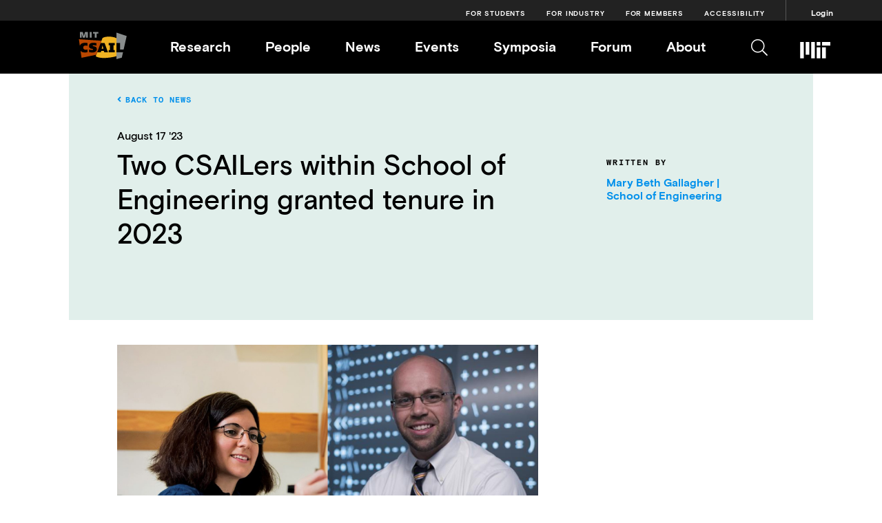

--- FILE ---
content_type: text/html; charset=UTF-8
request_url: https://www.csail.mit.edu/news/two-csailers-within-school-engineering-granted-tenure-2023
body_size: 9646
content:
<!DOCTYPE html>
<html lang="en" dir="ltr">
<head>
  <meta charset="utf-8" />
<script async src="https://www.googletagmanager.com/gtag/js?id=UA-5382944-3"></script>
<script>window.dataLayer = window.dataLayer || [];function gtag(){dataLayer.push(arguments)};gtag("js", new Date());gtag("set", "developer_id.dMDhkMT", true);gtag("config", "UA-5382944-3", {"groups":"default","anonymize_ip":true,"page_placeholder":"PLACEHOLDER_page_path","allow_ad_personalization_signals":false});</script>
<meta name="Generator" content="Drupal 10 (https://www.drupal.org)" />
<meta name="MobileOptimized" content="width" />
<meta name="HandheldFriendly" content="true" />
<meta name="viewport" content="width=device-width, initial-scale=1.0" />
<link rel="icon" href="/themes/custom/csail/images/favicon.ico" type="image/vnd.microsoft.icon" />
<link rel="canonical" href="https://www.csail.mit.edu/news/two-csailers-within-school-engineering-granted-tenure-2023" />
<link rel="shortlink" href="https://www.csail.mit.edu/node/10879" />

  <title>Two CSAILers within School of Engineering granted tenure in 2023 | MIT CSAIL</title>
  <link rel="stylesheet" media="all" href="/sites/default/files/css/css_P3rKmRK86OeK5Xuw4dW8RXTcJvQDIdkgEzxgbTVPb-Y.css?delta=0&amp;language=en&amp;theme=csail&amp;include=eJxFjTsOgCAQBS-EcqYHbJBk-WSfFHh6jRZ2k5liooJcPoDi4sdVSGShi93Et24VWq4nE0V91h6gG8-lpWU3YMiGcdAnmwO6_2afbcyghYckx8VT6ju6AU6iLU8" />
<link rel="stylesheet" media="all" href="/sites/default/files/css/css_SegZHplHvfqxrVSOVW2F5OeQN6AUekd7SuHNacwg_nQ.css?delta=1&amp;language=en&amp;theme=csail&amp;include=eJxFjTsOgCAQBS-EcqYHbJBk-WSfFHh6jRZ2k5liooJcPoDi4sdVSGShi93Et24VWq4nE0V91h6gG8-lpWU3YMiGcdAnmwO6_2afbcyghYckx8VT6ju6AU6iLU8" />
<link rel="stylesheet" media="print" href="/sites/default/files/css/css_cWt5TS8AaSTFL-xvUhwrNuaHdmrXDxsPN57J3IU82T0.css?delta=2&amp;language=en&amp;theme=csail&amp;include=eJxFjTsOgCAQBS-EcqYHbJBk-WSfFHh6jRZ2k5liooJcPoDi4sdVSGShi93Et24VWq4nE0V91h6gG8-lpWU3YMiGcdAnmwO6_2afbcyghYckx8VT6ju6AU6iLU8" />

  
</head>
<body class="no-sidebars path-node page-node-type-news">
  <a href="#main-content" class="visually-hidden focusable skip-link">
    Skip to main content
  </a>
      
  
        <div class="dialog-off-canvas-main-canvas" data-off-canvas-main-canvas>
    <div role="document" class="page">
      <div id="mobile-placeholder" class="mobile-header-placeholder"></div>
    <header id="site-header" class="navigation" role="banner">
      <div class="audience-menu nav">
        <div class="outer-wrapper navigation-wrapper">
          <nav aria-label="Info for" id="block-audiencemenu">
    
        
              <ul class="menu">
                    <li class="menu-item">
        <a href="/students" data-drupal-link-system-path="node/2884">For Students</a>
              </li>
                <li class="menu-item">
        <a href="http://cap.csail.mit.edu/" title="CSAIL Alliances Program website">For Industry</a>
              </li>
                <li class="menu-item">
        <a href="/internal-resources" data-drupal-link-system-path="node/4866">For Members</a>
              </li>
                <li class="menu-item">
        <a href="https://accessibility.mit.edu/" title="Accessibility">Accessibility</a>
              </li>
                <li class="menu-item">
        <a href="/csail_login" data-drupal-link-system-path="csail_login">Login</a>
              </li>
        </ul>
  


  </nav>

        </div>
      </div>
      <div class="outer-wrapper navigation-wrapper">
        <div class="container header">
                    <div class="main-menu-wrapper">
            <div class="header-logo">
              <a href="/" class="home-link">
                <svg width="70px" height="40px" viewBox="0 0 150 86" version="1.1" xmlns="http://www.w3.org/2000/svg" xmlns:xlink="http://www.w3.org/1999/xlink">
                  <g id="Page-1" stroke="none" stroke-width="1" fill="none" fill-rule="evenodd">
                    <g id="CSAIL_Primary_Regular_RGB" transform="translate(-2.000000, -4.000000)">
                      <g id="Group" transform="translate(2.813800, 4.812400)">
                        <path d="M117.1642,2.233 L117.1642,34.729 L128.2572,34.729 L128.2572,54.917 L139.6382,54.917 L149.1102,12.778 L117.1642,2.233 Z M117.1642,85.099 L133.9002,80.434 L137.7002,63.54 L117.1642,63.54 L117.1642,85.099 Z M27.8702,0 L19.0112,0 L16.3062,10.112 L15.7572,13.366 L15.4432,13.366 L14.8942,10.19 L11.9942,0 L3.1742,0 L3.1742,18.265 L8.6222,18.265 L8.6222,8.739 L8.4272,5.407 L8.7802,5.407 L12.3862,18.265 L18.6192,18.265 L22.1462,5.368 L22.4992,5.368 L22.3022,9.015 L22.3022,18.265 L27.8702,18.265 L27.8702,0 Z M33.7102,18.266 L40.0212,18.266 L40.0212,0 L33.7102,0 L33.7102,18.266 Z M44.1772,0 L60.5612,0 L60.5612,5.133 L55.5432,5.133 L55.5432,18.265 L49.2322,18.265 L49.2322,5.133 L44.1772,5.133 L44.1772,0 Z" id="Fill-1" fill="#898D8D"></path>
                        <g id="Group-6" transform="translate(0.000000, 14.698700)">
                          <path d="M74.5275,30.379 L76.5265,37.787 L70.9615,37.787 L72.9995,30.379 L73.6255,27.321 L73.9005,27.321 L74.5275,30.379 Z M111.7655,27.085 L107.8455,27.085 L107.8455,41.785 L111.7655,41.785 L111.7655,48.842 L92.9115,48.842 L92.9115,41.785 L96.8315,41.785 L96.8315,27.085 L92.9115,27.085 L92.9115,20.03 L111.7655,20.03 L111.7655,27.085 Z M93.5655,0 C84.6295,0 76.9855,1.843 73.6145,4.39 L67.8245,20.03 L80.2125,20.03 L90.7165,48.842 L79.1135,48.842 L77.8595,44.529 L69.7455,44.529 L68.4895,48.842 L57.1575,48.842 L52.6435,61.032 C55.7395,64.246 65.7755,66.755 78.0445,66.755 C89.5685,66.755 108.5015,64.167 117.1645,60.954 L117.1645,4.822 C113.9105,2.743 104.1105,0 93.5655,0 L93.5655,0 Z" id="Fill-2" fill="#F0B323"></path>
                          <path d="M31.671,48.3302 L31.671,40.1782 C33.828,41.0002 37.121,41.5502 40.373,41.5502 C43.156,41.5502 44.254,41.1972 44.254,39.8252 C44.254,38.6862 43.354,38.4522 40.373,37.9432 C36.219,37.2382 31.515,36.1792 31.515,29.4762 C31.515,23.2052 35.71,19.2842 44.921,19.2842 C49.155,19.2842 53.348,20.0702 54.838,20.5392 L54.838,28.0262 C51.78,27.3592 49.075,26.9692 46.293,26.9692 C44.921,26.9692 43.156,27.0862 43.156,28.4172 C43.156,29.5942 44.177,29.8302 47.861,30.5742 C52.448,31.5152 55.975,33.0042 55.975,38.7672 C55.975,43.8222 52.879,49.5462 42.06,49.5462 C38.023,49.5462 33.318,48.8802 31.671,48.3302 L31.671,48.3302 Z M70.496,12.8122 L-7.10542736e-15,8.1912 L2.893,28.6612 C4.74,23.0992 9.731,19.2842 19.088,19.2842 C22.186,19.2842 25.401,19.8322 27.007,20.2652 L27.007,28.6142 C25.988,28.3002 23.205,27.9092 20.814,27.9092 C16.66,27.9092 13.562,29.3982 13.562,34.2972 C13.562,39.7862 17.482,41.0002 21.323,41.0002 C23.363,41.0002 24.577,40.8832 27.007,40.2972 L27.007,48.4502 C24.224,49.2702 22.147,49.5462 18.815,49.5462 C12.001,49.5462 7.678,47.5812 5.123,44.4512 L8.192,66.1672 L54.252,56.6872 L70.496,12.8122 Z" id="Fill-4" fill="#B94700"></path>
                        </g>
                      </g>
                    </g>
                  </g>
                </svg>
              </a>
            </div>
            <span class="header-mobile-wordmark">MIT CSAIL</span>
            <div class="header-navigation nav">
              <div class="menus-wrapper">
                <nav aria-label="Main " id="block-csail-main-menu">
    
        
              <ul class="menu navigation-menu">
                    <li class="menu-item menu-item--collapsed nav-link">
        <a href="/research" title="Research Areas, Impact Areas " data-drupal-link-system-path="node/9140">Research</a>
              </li>
                <li class="menu-item nav-link">
        <a href="/people?roleFacets=Principal%20Investigators%2CCore/Dual%2CAssociates%2CEmeritus" data-drupal-link-query="{&quot;roleFacets&quot;:&quot;Principal Investigators,Core\/Dual,Associates,Emeritus&quot;}" data-drupal-link-system-path="node/9844">People</a>
              </li>
                <li class="menu-item nav-link">
        <a href="/news" title="CSAIL Articles Videos and Talks" data-drupal-link-system-path="node/9142">News</a>
              </li>
                <li class="menu-item nav-link">
        <a href="/events" title="CSAIL Event calendar" data-drupal-link-system-path="events">Events</a>
              </li>
                <li class="menu-item nav-link">
        <a href="/symposia" data-drupal-link-system-path="node/11219">Symposia</a>
              </li>
                <li class="menu-item nav-link">
        <a href="/csail-forum" data-drupal-link-system-path="node/13290">Forum</a>
              </li>
                <li class="menu-item nav-link">
        <a href="/about" title="Learn more about CSAIL" data-drupal-link-system-path="node/2851">About</a>
              </li>
        </ul>
  


  </nav>

              </div>
            </div>
            <div class="header-icons">
              <a href="javascript:void(0)" class="navigation-menu-button" id="js-mobile-menu">
                <i class="fal fa-bars mobile-menu-button"></i>
              </a>
              <a href="javascript:void(0)" id="js-search-trigger"><i class="fal fa-search"></i></a>
              <a target="_blank" href="http://web.mit.edu/">
                <?xml version="1.0" encoding="UTF-8"?>
                  <svg class="mit-logo" xmlns="http://www.w3.org/2000/svg" height="35px" widht="59px" viewBox="0 0 1480 840"><path fill="#FFFFFF" d="M880,880h160V400H880V880z M1120,320h400V160h-400V320z M880,160.00003h160v160H880V160.00003z M640,880h160
                    V160H640V880z M400,720h160V160H400V720z M160,880h160V160H160V880z M1120,880h160V400h-160V880z"></path></svg>
              </a>
            </div>

          </div>
          <div class="header-mobile-navigation">
            <div class="mobile-nav">
              <div class="mobile-menu">
                <nav aria-label="Main " id="block-csail-main-menu">
    
        
              <ul class="menu navigation-menu">
                    <li class="menu-item menu-item--collapsed nav-link">
        <a href="/research" title="Research Areas, Impact Areas " data-drupal-link-system-path="node/9140">Research</a>
              </li>
                <li class="menu-item nav-link">
        <a href="/people?roleFacets=Principal%20Investigators%2CCore/Dual%2CAssociates%2CEmeritus" data-drupal-link-query="{&quot;roleFacets&quot;:&quot;Principal Investigators,Core\/Dual,Associates,Emeritus&quot;}" data-drupal-link-system-path="node/9844">People</a>
              </li>
                <li class="menu-item nav-link">
        <a href="/news" title="CSAIL Articles Videos and Talks" data-drupal-link-system-path="node/9142">News</a>
              </li>
                <li class="menu-item nav-link">
        <a href="/events" title="CSAIL Event calendar" data-drupal-link-system-path="events">Events</a>
              </li>
                <li class="menu-item nav-link">
        <a href="/symposia" data-drupal-link-system-path="node/11219">Symposia</a>
              </li>
                <li class="menu-item nav-link">
        <a href="/csail-forum" data-drupal-link-system-path="node/13290">Forum</a>
              </li>
                <li class="menu-item nav-link">
        <a href="/about" title="Learn more about CSAIL" data-drupal-link-system-path="node/2851">About</a>
              </li>
        </ul>
  


  </nav>

              </div>
              <div class="mobile-audience-menu">
                <nav aria-label="Info for" id="block-audiencemenu">
    
        
              <ul class="menu">
                    <li class="menu-item">
        <a href="/students" data-drupal-link-system-path="node/2884">For Students</a>
              </li>
                <li class="menu-item">
        <a href="http://cap.csail.mit.edu/" title="CSAIL Alliances Program website">For Industry</a>
              </li>
                <li class="menu-item">
        <a href="/internal-resources" data-drupal-link-system-path="node/4866">For Members</a>
              </li>
                <li class="menu-item">
        <a href="https://accessibility.mit.edu/" title="Accessibility">Accessibility</a>
              </li>
                <li class="menu-item">
        <a href="/csail_login" data-drupal-link-system-path="csail_login">Login</a>
              </li>
        </ul>
  


  </nav>

              </div>
              <div class="mobile-info-menu">
                <nav aria-label="Info Menu" id="block-infomenu">
    
        
              <ul class="menu">
                    <li class="menu-item">
        <a href="/contact-us" data-drupal-link-system-path="node/2890">Contact</a>
              </li>
                <li class="menu-item">
        <a href="mailto:news@csail.mit.edu?subject=CSAIL%20Media%20Inquiry">Press Requests</a>
              </li>
                <li class="menu-item">
        <a href="https://accessibility.mit.edu/">Accessibility</a>
              </li>
        </ul>
  


  </nav>

              </div>
            </div>
          </div>
        </div>
      </div>
      <div class="search-section">
        <div class="outer-wrapper">

          <form action="/search" method="get" id="search-block-form" accept-charset="UTF-8">
            <label for="edit-keys" class="visually-hidden">Search</label>
              <input title="Enter the terms you wish to search for." placeholder="Search CSAIL" data-drupal-selector="edit-keys" type="search" id="edit-keys" name="keywords" value="" size="15" maxlength="128" class="form-search"><i id="js-search-close" class="fal fa-times"></i>
              <div data-drupal-selector="edit-actions" class="form-actions js-form-wrapper form-wrapper" id="edit-actions"><input data-drupal-selector="edit-submit" type="submit" id="edit-submit" value="Search" class="button js-form-submit form-submit">
            </div>

          </form>
        </div>
      </div>
    </header>
  
      <section id="featured">
      <div class="columns">
          <div class="">
    <div data-drupal-messages-fallback class="hidden"></div>

  </div>

      </div>
    </section>
  
  
  <main role="main" class="main-wrapper">
    <a id="main-content" tabindex="-1"></a>

    
    <section id="content">
      
        <div class="">
    

<div id="block-csail-content" class="block block-system block-system-main-block">
  
    
      





<article id="node-10879" class="">
  
    


  <div class="content-container news">

    <div class="detail-top news-top clearfix green-background">

      <div class="back-link hidden-mobile"><a href="/news"><i class="fa fa-angle-left"></i>Back to News</a></div>
      
            <div class="field field--name-field-publication-date field--type-datetime field--label-hidden field__item"><time datetime="2023-08-17T12:00:00Z" class="datetime">August 17 &#039;23</time>
</div>
      
      <section class="content-column left">
        <h1 class="page-title detail-title news-title"><span class="field field--name-title field--type-string field--label-hidden">Two CSAILers within School of Engineering granted tenure in 2023</span>
</h1>
      </section>
      <section class="sidebar-right content-page">
                  <h4 class="monobold-header author">Written By</h4>
          
      <div class="field field--name-field-author field--type-link field--label-hidden field__items">
              <div class="field__item"><a href="https://news.mit.edu/2023/tenured-engineers-2023-0817">Mary Beth Gallagher | School of Engineering</a></div>
          </div>
  
              </section>
    </div>

  </div>
  <div class="detail-bottom news-bottom clearfix">

    <div class="content-container news">
      <div class="content-container-inner">

                  <div class="content-column left">
            
            <div class="field field--name-field-image field--type-entity-reference field--label-hidden field__item"><article class="media media--type-image-media-bundle media--view-mode-default">
  
      
            <div class="field field--name-field-image field--type-image field--label-hidden field__item">  <img loading="lazy" src="/sites/default/files/2023-08/Broderick%20and%20Solomon.png" width="900" height="600" alt="Two MIT CSAIL members." />

</div>
      
  </article>
</div>
      
          </div>
        
                              <div class="field--item body-text first-body">  <div class="paragraph paragraph--type--body-text paragraph--view-mode--default">
          

            <div class="field field--name-field-text-rich field--type-text-long field--label-hidden content-column left content-page field__item"><p>In 2023, MIT granted tenure to two faculty members who are in MIT's Computer Science and Artificial Intelligence Laboratory (CSAIL) and School of Engineering.</p>

<p>“I am truly inspired by this remarkable group of talented faculty members,” says Anantha Chandrakasan, dean of the School of Engineering and the Vannevar Bush Professor of Electrical Engineering and Computer Science. “The work they are doing, both in the lab and in the classroom, has made a tremendous impact at MIT and in the wider world. Their important research has applications in a diverse range of fields and industries. I am thrilled to congratulate them on the milestone of receiving tenure.”</p>

<p>This year’s newly tenured CSAIL faculty are:</p>

<ul>
	<li><a href="https://www.eecs.mit.edu/people/tamara-broderick/">Tamara Broderick</a>, associate professor of electrical engineering and computer science and member of the MIT Laboratory for Information and Decision Systems (LIDS) and the MIT Institute for Data, Systems, and Society (IDSS), works to provide fast and reliable quantification of uncertainty and robustness in modern data analysis procedures. Broderick and her research group develop data analysis tools with applications in fields, including genetics, economics, and assistive technology.</li>
	<li><a href="https://www.eecs.mit.edu/people/justin-solomon/">Justin Solomon</a>, associate professor of electrical engineering and computer science and member of the MIT Computer Science and Artificial Intelligence Laboratory and MIT Center for Computational Science and Engineering, works at the intersection of geometry, large-scale optimization, computer graphics, and machine learning. His research has diverse applications in machine learning, computer graphics, and geometric data processing.</li>
</ul>

<p>Read more on this year's tenured engineers in the <a href="https://news.mit.edu/2023/tenured-engineers-2023-0817">MIT News article</a>.</p>
</div>
      
      </div>
</div>
                                                        <div class="sidebar-right content-page">
                      <h4 class="monobold-header">People</h4>
            
      <div class="field field--name-field-featured-people field--type-entity-reference field--label-hidden field__items">
              <div class="field__item"><a href="/person/justin-solomon" rel="bookmark">
  <article id="node-3833" class="">
    <div class="member">
      <div class="circle-crop">
                  
            <div class="field field--name-field-card-image-file field--type-image field--label-hidden field__item">  <img loading="lazy" src="/sites/default/files/styles/headshot/public/images/people/card/me_small_0.jpg?h=60cdee53&amp;itok=Mn_VDWmx" width="200" height="200" alt="solomon-headshot" class="image-style-headshot" />


</div>
      
              </div>
      
              <h2 class="member-name"><span class="field field--name-title field--type-string field--label-hidden">Justin Solomon</span>
</h2>
            
    </div>
  </article>
</a>
</div>
              <div class="field__item"><a href="/person/tamara-broderick" rel="bookmark">
  <article id="node-3029" class="">
    <div class="member">
      <div class="circle-crop">
                  
            <div class="field field--name-field-card-image-file field--type-image field--label-hidden field__item">  <img loading="lazy" src="/sites/default/files/styles/headshot/public/images/people/card/head_pic.jpg?h=3a90861c&amp;itok=EMr-tb65" width="200" height="200" alt="Broderick-headshot" class="image-style-headshot" />


</div>
      
              </div>
      
              <h2 class="member-name"><span class="field field--name-title field--type-string field--label-hidden">Tamara Broderick</span>
</h2>
            
    </div>
  </article>
</a>
</div>
          </div>
  
                                          <div class="research-area-tags">
              <h4 class="monobold-header">Research Areas</h4>
              
      <div class="field field--name-field-research-area field--type-entity-reference field--label-hidden field__items">
              <div class="field__item"><div id="taxonomy-term-14" class="taxonomy-term vocabulary-research-area">
  
      <a href="/taxonomy/term/14">
            <div class="field field--name-name field--type-string field--label-hidden field__item">Algorithms &amp; Theory</div>
      </a>
    
  <div class="content">
    
  </div>
</div>
</div>
              <div class="field__item"><div id="taxonomy-term-9" class="taxonomy-term vocabulary-research-area">
  
      <a href="/taxonomy/term/9">
            <div class="field field--name-name field--type-string field--label-hidden field__item">AI &amp; ML</div>
      </a>
    
  <div class="content">
    
  </div>
</div>
</div>
              <div class="field__item"><div id="taxonomy-term-17" class="taxonomy-term vocabulary-research-area">
  
      <a href="/taxonomy/term/17">
            <div class="field field--name-name field--type-string field--label-hidden field__item">Graphics &amp; Vision</div>
      </a>
    
  <div class="content">
    
  </div>
</div>
</div>
          </div>
  
            </div>
                                <div class="impact-area-tags">
              <h4 class="monobold-header">Impact Areas</h4>
              
      <div class="field field--name-field-impact-area field--type-entity-reference field--label-hidden field__items">
              <div class="field__item"><div id="taxonomy-term-3" class="taxonomy-term vocabulary-impact-area">
  
      <a href="/taxonomy/term/3">
            <div class="field field--name-name field--type-string field--label-hidden field__item">Big Data</div>
      </a>
    
  <div class="content">
    
  </div>
</div>
</div>
              <div class="field__item"><div id="taxonomy-term-16" class="taxonomy-term vocabulary-impact-area">
  
      <a href="/taxonomy/term/16">
            <div class="field field--name-name field--type-string field--label-hidden field__item">Entertainment</div>
      </a>
    
  <div class="content">
    
  </div>
</div>
</div>
              <div class="field__item"><div id="taxonomy-term-12" class="taxonomy-term vocabulary-impact-area">
  
      <a href="/taxonomy/term/12">
            <div class="field field--name-name field--type-string field--label-hidden field__item">Manufacturing</div>
      </a>
    
  <div class="content">
    
  </div>
</div>
</div>
          </div>
  
            </div>
                            </div>

        
          
                                                              
                  
          
                                          <div class="field__item sidebar-item">  <div class="paragraph paragraph--type--sidebar-list-of-links paragraph--view-mode--default sidebar-right content-page">
          
            <div class="field field--name-field-title field--type-string field--label-hidden field__item">RELATED</div>
      
      <div class="field field--name-field-list-of-links field--type-link field--label-hidden field__items">
              <div class="field__item"><a href="https://engineering.mit.edu/">School of Engineering</a></div>
          </div>
  
      </div>
</div>
                    
                        </div>
              <div class="clearfix content-divider"></div>
        <h2 class="monobold-header related-title">Related News</h2>
        <div class="tri-column gray-background related-view related-news">
          <div class="clearfix">
                          <div class="third-column">
<article id="node-10618" class="">
  <div class="card news-card js-preview-item">

          <div class="card-top">
        <div class="image-media">
                      <a href="/news/justin-solomon-named-edgerton-award-winner">
            <div class="field field--name-field-image field--type-entity-reference field--label-hidden field__item"><article class="media media--type-image-media-bundle media--view-mode-news-card-image">
  
      
            <div class="field field--name-field-image field--type-image field--label-hidden field__item">  <img loading="lazy" src="/sites/default/files/styles/large/public/2023-04/Justin%20Solomon.png?itok=D7X2pES4" width="480" height="320" alt="Justin Solomon, associate professor of EECS and an affiliate of the MIT Computer Science and Artificial Intelligence Laboratory (CSAIL)." class="image-style-large" />


</div>
      
  </article>
</div>
      </a>
                                <div class="areas-list hidden-card inline-content">
                              <a href="/taxonomy/term/14" hreflang="en">Algorithms &amp; Theory</a>
                              <a href="/taxonomy/term/9" hreflang="en">AI &amp; ML</a>
                              <a href="/taxonomy/term/17" hreflang="en">Graphics &amp; Vision</a>
              
                              <a href="/taxonomy/term/3" hreflang="en">Big Data</a>
                              <a href="/taxonomy/term/16" hreflang="en">Entertainment</a>
                              <a href="/taxonomy/term/12" hreflang="en">Manufacturing</a>
                          </div>
                  </div>
        <div class="hidden-card">
          
            <div class="field field--name-field-publication-date field--type-datetime field--label-hidden field__item"><time datetime="2023-04-19T12:00:00Z" class="datetime">April 19 &#039;23</time>
</div>
      
          <a href="/news/justin-solomon-named-edgerton-award-winner" rel="bookmark">
            
                          <h2 class="news-media-heading"><span class="field field--name-title field--type-string field--label-hidden">Justin Solomon named Edgerton Award winner</span>
</h2>
                        
          </a>
          
            <div class="field field--name-field-teaser-text field--type-string-long field--label-hidden field__item">The award recognizes exceptional distinction in teaching, research, and service at MIT.</div>
      
        </div>
      </div>
      <div class="card-bottom hidden-list">
        <div class="hidden-list">
          <a href="/news/justin-solomon-named-edgerton-award-winner" rel="bookmark">
            
                          <h2 class="news-media-heading"><span class="field field--name-title field--type-string field--label-hidden">Justin Solomon named Edgerton Award winner</span>
</h2>
                        
          </a>
        </div>
      </div>
          
    
    
  </div>
</article>
</div>
                          <div class="third-column">
<article id="node-10370" class="">
  <div class="card news-card js-preview-item">

          <div class="card-top">
        <div class="image-media">
                      <a href="/news/when-should-data-scientists-try-new-technique">
            <div class="field field--name-field-image field--type-entity-reference field--label-hidden field__item"><article class="media media--type-image-media-bundle media--view-mode-news-card-image">
  
      
            <div class="field field--name-field-image field--type-image field--label-hidden field__item">  <img loading="lazy" src="/sites/default/files/styles/large/public/2023-02/MIT-CValue-Broderick-01-press_0.jpeg?itok=S4rtNyPY" width="480" height="320" alt="MIT associate professor Tamara Broderick" class="image-style-large" />


</div>
      
  </article>
</div>
      </a>
                                <div class="areas-list hidden-card inline-content">
                              <a href="/taxonomy/term/9" hreflang="en">AI &amp; ML</a>
              
                              <a href="/taxonomy/term/3" hreflang="en">Big Data</a>
                          </div>
                  </div>
        <div class="hidden-card">
          
            <div class="field field--name-field-publication-date field--type-datetime field--label-hidden field__item"><time datetime="2023-01-27T12:00:00Z" class="datetime">January 27 &#039;23</time>
</div>
      
          <a href="/news/when-should-data-scientists-try-new-technique" rel="bookmark">
            
                          <h2 class="news-media-heading"><span class="field field--name-title field--type-string field--label-hidden">When should data scientists try a new technique?</span>
</h2>
                        
          </a>
          
            <div class="field field--name-field-teaser-text field--type-string-long field--label-hidden field__item">A new measure can help scientists decide which estimation method to use when modeling a particular data problem.</div>
      
        </div>
      </div>
      <div class="card-bottom hidden-list">
        <div class="hidden-list">
          <a href="/news/when-should-data-scientists-try-new-technique" rel="bookmark">
            
                          <h2 class="news-media-heading"><span class="field field--name-title field--type-string field--label-hidden">When should data scientists try a new technique?</span>
</h2>
                        
          </a>
        </div>
      </div>
          
    
    
  </div>
</article>
</div>
                      </div>
        </div>
          </div>

  </div>

</article>
  </div>
  </div>

      
    </section>

      </main>

      <footer id="site-footer" role="contentinfo">
      
              <section class="footer-bottom">
                    <h2>MIT CSAIL</h2>
          <div class="footer-sections">
            

<div id="block-footerinfotextblock" class="block block-block-content block-block-content65e2ef2c-038f-4dc6-b6ed-2ff88073b056">
  
    
      
            <div class="clearfix text-formatted field field--name-body field--type-text-with-summary field--label-hidden field__item"><p>Massachusetts Institute of Technology</p>

<p>Computer Science &amp; Artificial Intelligence Laboratory</p>

<p>32 Vassar St, Cambridge MA 02139</p></div>
      
  </div>
            <nav aria-label="Info Menu" id="block-infomenu">
    
        
              <ul class="menu">
                    <li class="menu-item">
        <a href="/contact-us" data-drupal-link-system-path="node/2890">Contact</a>
              </li>
                <li class="menu-item">
        <a href="mailto:news@csail.mit.edu?subject=CSAIL%20Media%20Inquiry">Press Requests</a>
              </li>
                <li class="menu-item">
        <a href="https://accessibility.mit.edu/">Accessibility</a>
              </li>
        </ul>
  


  </nav>

            <div>
            <a href="https://computing.mit.edu" style="border-bottom: none !important;"><img style="max-width: 250px; margin-right: 100px;" src="/themes/custom/csail/images/SCC-black.png" alt="MIT Schwarzman College of Computing" /></a>
            </div>
            

<div id="block-footersocialinfoblock" class="block block-block-content block-block-content6b8d3d82-2fda-46aa-8055-09f052768ffd">
  
    
          <div class="footer-social-icons">
              <a class="text-[#000000] hover:text-[#00b8ff] hover:!opacity-60" rel="noopener noreferrer" target="_blank" aria-label="MIT CSAIL Twitter" href="https://x.com/MIT_CSAIL" style="vertical-align: middle;">
          <svg aria-hidden="true" focusable="false" data-prefix="fab" data-icon="x-twitter" style="width: 23px;" role="img" xmlns="http://www.w3.org/2000/svg" viewBox="0 0 512 512">
            <path fill="currentColor" d="M389.2 48h70.6L305.6 224.2 487 464H345L233.7 318.6 106.5 464H35.8L200.7 275.5 26.8 48H172.4L272.9 180.9 389.2 48zM364.4 421.8h39.1L151.1 88h-42L364.4 421.8z"></path>
          </svg>
        </a>
                    <a aria-label="facebook" target="_blank" href="https://www.facebook.com/MITCSAIL/"><i class="fab fa-facebook-square"></i></a>
                    <a aria-label="youtube" target="_blank" href="https://www.youtube.com/user/MITCSAIL"><i class="fab fa-youtube-square"></i></a>
                    <a aria-label="instagram" target="_blank" href="https://www.instagram.com/mit_csail/"><i class="fab fa-instagram"></i></a>
              <a aria-label="linkedin" target="_blank" href="https://www.linkedin.com/company/mit-csail"><i class="fab fa-linkedin"></i></a>
    </div>
    
  </div>

          </div>
        </section>
          </footer>
  </div>

  </div>

  
  
  <script type="application/json" data-drupal-selector="drupal-settings-json">{"path":{"baseUrl":"\/","pathPrefix":"","currentPath":"node\/10879","currentPathIsAdmin":false,"isFront":false,"currentLanguage":"en"},"pluralDelimiter":"\u0003","suppressDeprecationErrors":true,"fitvids":{"selectors":".node\r,.main-wrapper","custom_vendors":["iframe[src^=\u0022https:\/\/youtu.be\u0022]"],"ignore_selectors":""},"google_analytics":{"account":"UA-5382944-3","trackOutbound":true,"trackMailto":true,"trackTel":true,"trackDownload":true,"trackDownloadExtensions":"7z|aac|arc|arj|asf|asx|avi|bin|csv|doc(x|m)?|dot(x|m)?|exe|flv|gif|gz|gzip|hqx|jar|jpe?g|js|mp(2|3|4|e?g)|mov(ie)?|msi|msp|pdf|phps|png|ppt(x|m)?|pot(x|m)?|pps(x|m)?|ppam|sld(x|m)?|thmx|qtm?|ra(m|r)?|sea|sit|tar|tgz|torrent|txt|wav|wma|wmv|wpd|xls(x|m|b)?|xlt(x|m)|xlam|xml|z|zip","trackColorbox":true},"user":{"uid":0,"permissionsHash":"16dc4730ec616844619c2f19a4c22e31e0403bd2bf5827426545fabaf9dce299"}}</script>
<script src="/core/assets/vendor/jquery/jquery.min.js?v=3.7.1"></script>
<script src="/core/assets/vendor/underscore/underscore-min.js?v=1.13.7"></script>
<script src="/core/assets/vendor/once/once.min.js?v=1.0.1"></script>
<script src="/core/misc/drupalSettingsLoader.js?v=10.4.7"></script>
<script src="/core/misc/drupal.js?v=10.4.7"></script>
<script src="/core/misc/drupal.init.js?v=10.4.7"></script>
<script src="/modules/contrib/jquery_ui/assets/vendor/jquery.ui/ui/version-min.js?v=1.13.2"></script>
<script src="/modules/contrib/jquery_ui/assets/vendor/jquery.ui/ui/jquery-var-for-color-min.js?v=1.13.2"></script>
<script src="/modules/contrib/jquery_ui/assets/vendor/jquery.ui/ui/vendor/jquery-color/jquery.color-min.js?v=1.13.2"></script>
<script src="/modules/contrib/jquery_ui/assets/vendor/jquery.ui/ui/effect-min.js?v=1.13.2"></script>
<script src="/modules/contrib/jquery_ui/assets/vendor/jquery.ui/ui/effects/effect-slide-min.js?v=1.13.2"></script>
<script src="/themes/custom/csail/js/jquery.colorbox-min.js?v=10.4.7"></script>
<script src="/themes/custom/csail/js/scripts.js?v=10.4.7"></script>
<script src="/themes/custom/csail/js/research-landing.js?v=10.4.7"></script>
<script src="/themes/custom/csail/js/jquery.cycle2.min.js?v=10.4.7"></script>
<script src="/themes/custom/csail/js/jquery.cycle2.swipe.min.js?v=10.4.7"></script>
<script src="/themes/custom/csail/js/owl.carousel.js?v=10.4.7"></script>
<script src="/themes/custom/csail/js/moment.js?v=10.4.7"></script>
<script src="/themes/custom/csail/js/clndr.js?v=10.4.7"></script>
<script src="/libraries/fitvids/jquery.fitvids.js?v=10.4.7"></script>
<script src="/modules/contrib/fitvids/js/init-fitvids.js?v=10.4.7"></script>
<script src="/modules/contrib/google_analytics/js/google_analytics.js?v=10.4.7"></script>

</body>
</html>


--- FILE ---
content_type: text/css
request_url: https://www.csail.mit.edu/sites/default/files/css/css_SegZHplHvfqxrVSOVW2F5OeQN6AUekd7SuHNacwg_nQ.css?delta=1&language=en&theme=csail&include=eJxFjTsOgCAQBS-EcqYHbJBk-WSfFHh6jRZ2k5liooJcPoDi4sdVSGShi93Et24VWq4nE0V91h6gG8-lpWU3YMiGcdAnmwO6_2afbcyghYckx8VT6ju6AU6iLU8
body_size: 69008
content:
/* @license MIT https://github.com/necolas/normalize.css/blob/3.0.3/LICENSE.md */
html{font-family:sans-serif;-ms-text-size-adjust:100%;-webkit-text-size-adjust:100%;}body{margin:0;}article,aside,details,figcaption,figure,footer,header,hgroup,main,menu,nav,section,summary{display:block;}audio,canvas,progress,video{display:inline-block;vertical-align:baseline;}audio:not([controls]){display:none;height:0;}[hidden],template{display:none;}a{background-color:transparent;}a:active,a:hover{outline:0;}abbr[title]{border-bottom:1px dotted;}b,strong{font-weight:bold;}dfn{font-style:italic;}h1{font-size:2em;margin:0.67em 0;}mark{background:#ff0;color:#000;}small{font-size:80%;}sub,sup{font-size:75%;line-height:0;position:relative;vertical-align:baseline;}sup{top:-0.5em;}sub{bottom:-0.25em;}img{border:0;}svg:not(:root){overflow:hidden;}figure{margin:1em 40px;}hr{box-sizing:content-box;height:0;}pre{overflow:auto;}code,kbd,pre,samp{font-family:monospace,monospace;font-size:1em;}button,input,optgroup,select,textarea{color:inherit;font:inherit;margin:0;}button{overflow:visible;}button,select{text-transform:none;}button,html input[type="button"],input[type="reset"],input[type="submit"]{-webkit-appearance:button;cursor:pointer;}button[disabled],html input[disabled]{cursor:default;}button::-moz-focus-inner,input::-moz-focus-inner{border:0;padding:0;}input{line-height:normal;}input[type="checkbox"],input[type="radio"]{box-sizing:border-box;padding:0;}input[type="number"]::-webkit-inner-spin-button,input[type="number"]::-webkit-outer-spin-button{height:auto;}input[type="search"]{-webkit-appearance:textfield;box-sizing:content-box;}input[type="search"]::-webkit-search-cancel-button,input[type="search"]::-webkit-search-decoration{-webkit-appearance:none;}fieldset{border:1px solid #c0c0c0;margin:0 2px;padding:0.35em 0.625em 0.75em;}legend{border:0;padding:0;}textarea{overflow:auto;}optgroup{font-weight:bold;}table{border-collapse:collapse;border-spacing:0;}td,th{padding:0;}
@media (min--moz-device-pixel-ratio:0){summary{display:list-item;}}
/* @license GPL-2.0-or-later https://www.drupal.org/licensing/faq */
html{font-family:sans-serif;-ms-text-size-adjust:100%;-webkit-text-size-adjust:100%;}body{margin:0;}article,aside,details,figcaption,figure,footer,header,hgroup,main,menu,nav,section,summary{display:block;}audio,canvas,progress,video{display:inline-block;vertical-align:baseline;}audio:not([controls]){display:none;height:0;}[hidden],template{display:none;}a{background-color:transparent;}a:active,a:hover{outline:0;}abbr[title]{border-bottom:1px dotted;}b,strong{font-weight:bold;}dfn{font-style:italic;}h1{font-size:2em;margin:0.67em 0;}mark{background:#ff0;color:#000;}small{font-size:80%;}sub,sup{font-size:75%;line-height:0;position:relative;vertical-align:baseline;}sup{top:-0.5em;}sub{bottom:-0.25em;}img{border:0;}svg:not(:root){overflow:hidden;}figure{margin:1em 40px;}hr{box-sizing:content-box;height:0;}pre{overflow:auto;}code,kbd,pre,samp{font-family:monospace,monospace;font-size:1em;}button,input,optgroup,select,textarea{color:inherit;font:inherit;margin:0;}button{overflow:visible;}button,select{text-transform:none;}button,html input[type="button"],input[type="reset"],input[type="submit"]{-webkit-appearance:button;cursor:pointer;}button[disabled],html input[disabled]{cursor:default;}button::-moz-focus-inner,input::-moz-focus-inner{border:0;padding:0;}input{line-height:normal;}input[type="checkbox"],input[type="radio"]{box-sizing:border-box;padding:0;}input[type="number"]::-webkit-inner-spin-button,input[type="number"]::-webkit-outer-spin-button{height:auto;}input[type="search"]{-webkit-appearance:textfield;box-sizing:content-box;}input[type="search"]::-webkit-search-cancel-button,input[type="search"]::-webkit-search-decoration{-webkit-appearance:none;}fieldset{border:1px solid #c0c0c0;margin:0 2px;padding:0.35em 0.625em 0.75em;}legend{border:0;padding:0;}textarea{overflow:auto;}optgroup{font-weight:bold;}table{border-collapse:collapse;border-spacing:0;}td,th{padding:0;}
html{box-sizing:border-box}*,*::after,*::before{box-sizing:inherit}@font-face{font-family:"FontAwesome";src:url(/themes/custom/csail/fonts/font-awesome/fontawesome-webfont.eot?v=5.15.3);src:url(/themes/custom/csail/fonts/font-awesome/fontawesome-webfont.eot#iefix&v=5.15.3) format("embedded-opentype"),url(/themes/custom/csail/fonts/font-awesome/fontawesome-webfont.woff2?v=5.15.3) format("woff2"),url(/themes/custom/csail/fonts/font-awesome/fontawesome-webfont.woff?v=5.15.3) format("woff"),url(/themes/custom/csail/fonts/font-awesome/fontawesome-webfont.ttf?v=5.15.3) format("truetype"),url(/themes/custom/csail/fonts/font-awesome/fontawesome-webfont.svg?v=5.15.3#fontawesomeregular) format("svg");font-weight:normal;font-style:normal}@font-face{font-family:"Font Awesome 5 Pro";font-style:normal;font-weight:900;font-display:block;src:url(/themes/custom/csail/fonts/font-awesome/fa-solid-900.eot);src:url(/themes/custom/csail/fonts/font-awesome/fa-solid-900.eot#iefix) format("embedded-opentype"),url(/themes/custom/csail/fonts/font-awesome/fa-solid-900.woff2) format("woff2"),url(/themes/custom/csail/fonts/font-awesome/fa-solid-900.woff) format("woff"),url(/themes/custom/csail/fonts/font-awesome/fa-solid-900.ttf) format("truetype"),url(/themes/custom/csail/fonts/font-awesome/fa-solid-900.svg#fontawesome) format("svg")}.fa,.field--type-text-long ul li:before,.fas{font-family:"Font Awesome 5 Pro";font-weight:900}@font-face{font-family:"Font Awesome 5 Pro";font-style:normal;font-weight:400;font-display:block;src:url(/themes/custom/csail/fonts/font-awesome/fa-regular-400.eot);src:url(/themes/custom/csail/fonts/font-awesome/fa-regular-400.eot#iefix) format("embedded-opentype"),url(/themes/custom/csail/fonts/font-awesome/fa-regular-400.woff2) format("woff2"),url(/themes/custom/csail/fonts/font-awesome/fa-regular-400.woff) format("woff"),url(/themes/custom/csail/fonts/font-awesome/fa-regular-400.ttf) format("truetype"),url(/themes/custom/csail/fonts/font-awesome/fa-regular-400.svg#fontawesome) format("svg")}.far{font-family:"Font Awesome 5 Pro";font-weight:400}@font-face{font-family:"Font Awesome 5 Pro";font-style:normal;font-weight:300;font-display:block;src:url(/themes/custom/csail/fonts/font-awesome/fa-light-300.eot);src:url(/themes/custom/csail/fonts/font-awesome/fa-light-300.eot#iefix) format("embedded-opentype"),url(/themes/custom/csail/fonts/font-awesome/fa-light-300.woff2) format("woff2"),url(/themes/custom/csail/fonts/font-awesome/fa-light-300.woff) format("woff"),url(/themes/custom/csail/fonts/font-awesome/fa-light-300.ttf) format("truetype"),url(/themes/custom/csail/fonts/font-awesome/fa-light-300.svg#fontawesome) format("svg")}.fal{font-family:"Font Awesome 5 Pro";font-weight:300}@font-face{font-family:"Font Awesome 5 Brands";font-style:normal;font-weight:400;font-display:block;src:url(/themes/custom/csail/fonts/font-awesome/fa-brands-400.eot);src:url(/themes/custom/csail/fonts/font-awesome/fa-brands-400.eot#iefix) format("embedded-opentype"),url(/themes/custom/csail/fonts/font-awesome/fa-brands-400.woff2) format("woff2"),url(/themes/custom/csail/fonts/font-awesome/fa-brands-400.woff) format("woff"),url(/themes/custom/csail/fonts/font-awesome/fa-brands-400.ttf) format("truetype"),url(/themes/custom/csail/fonts/font-awesome/fa-brands-400.svg#fontawesome) format("svg")}.fab{font-family:"Font Awesome 5 Brands";font-weight:400}.fa,.field--type-text-long ul li:before,.fas,.far,.fal,.fad,.fab{-moz-osx-font-smoothing:grayscale;-webkit-font-smoothing:antialiased;display:inline-block;font-style:normal;font-variant:normal;text-rendering:auto;line-height:1}.fa-lg{font-size:1.3333333333em;line-height:.75em;vertical-align:-0.0667em}.fa-xs{font-size:.75em}.fa-sm{font-size:.875em}.fa-1x{font-size:1em}.fa-2x{font-size:2em}.fa-3x{font-size:3em}.fa-4x{font-size:4em}.fa-5x{font-size:5em}.fa-6x{font-size:6em}.fa-7x{font-size:7em}.fa-8x{font-size:8em}.fa-9x{font-size:9em}.fa-10x{font-size:10em}.fa-fw{text-align:center;width:1.25em}.fa-ul{list-style-type:none;margin-left:2.5em;padding-left:0}.fa-ul>li{position:relative}.fa-li{left:-2em;position:absolute;text-align:center;width:2em;line-height:inherit}.fa-border{border:solid .08em #eee;border-radius:.1em;padding:.2em .25em .15em}.fa-pull-left{float:left}.fa-pull-right{float:right}.fa.fa-pull-left,.field--type-text-long ul li.fa-pull-left:before,.fas.fa-pull-left,.far.fa-pull-left,.fal.fa-pull-left,.fab.fa-pull-left{margin-right:.3em}.fa.fa-pull-right,.field--type-text-long ul li.fa-pull-right:before,.fas.fa-pull-right,.far.fa-pull-right,.fal.fa-pull-right,.fab.fa-pull-right{margin-left:.3em}.fa-500px:before{content:""}.fa-abacus:before{content:""}.fa-accessible-icon:before{content:""}.fa-accusoft:before{content:""}.fa-acorn:before{content:""}.fa-acquisitions-incorporated:before{content:""}.fa-ad:before{content:""}.fa-address-book:before{content:""}.fa-address-card:before{content:""}.fa-adjust:before{content:""}.fa-adn:before{content:""}.fa-adversal:before{content:""}.fa-affiliatetheme:before{content:""}.fa-air-conditioner:before{content:""}.fa-air-freshener:before{content:""}.fa-airbnb:before{content:""}.fa-alarm-clock:before{content:""}.fa-alarm-exclamation:before{content:""}.fa-alarm-plus:before{content:""}.fa-alarm-snooze:before{content:""}.fa-album:before{content:""}.fa-album-collection:before{content:""}.fa-algolia:before{content:""}.fa-alicorn:before{content:""}.fa-alien:before{content:""}.fa-alien-monster:before{content:""}.fa-align-center:before{content:""}.fa-align-justify:before{content:""}.fa-align-left:before{content:""}.fa-align-right:before{content:""}.fa-align-slash:before{content:""}.fa-alipay:before{content:""}.fa-allergies:before{content:""}.fa-amazon:before{content:""}.fa-amazon-pay:before{content:""}.fa-ambulance:before{content:""}.fa-american-sign-language-interpreting:before{content:""}.fa-amilia:before{content:""}.fa-amp-guitar:before{content:""}.fa-analytics:before{content:""}.fa-anchor:before{content:""}.fa-android:before{content:""}.fa-angel:before{content:""}.fa-angellist:before{content:""}.fa-angle-double-down:before{content:""}.fa-angle-double-left:before{content:""}.fa-angle-double-right:before{content:""}.fa-angle-double-up:before{content:""}.fa-angle-down:before{content:""}.fa-angle-left:before{content:""}.fa-angle-right:before{content:""}.fa-angle-up:before{content:""}.fa-angry:before{content:""}.fa-angrycreative:before{content:""}.fa-angular:before{content:""}.fa-ankh:before{content:""}.fa-app-store:before{content:""}.fa-app-store-ios:before{content:""}.fa-apper:before{content:""}.fa-apple:before{content:""}.fa-apple-alt:before{content:""}.fa-apple-crate:before{content:""}.fa-apple-pay:before{content:""}.fa-archive:before{content:""}.fa-archway:before{content:""}.fa-arrow-alt-circle-down:before{content:""}.fa-arrow-alt-circle-left:before{content:""}.fa-arrow-alt-circle-right:before{content:""}.fa-arrow-alt-circle-up:before{content:""}.fa-arrow-alt-down:before{content:""}.fa-arrow-alt-from-bottom:before{content:""}.fa-arrow-alt-from-left:before{content:""}.fa-arrow-alt-from-right:before{content:""}.fa-arrow-alt-from-top:before{content:""}.fa-arrow-alt-left:before{content:""}.fa-arrow-alt-right:before{content:""}.fa-arrow-alt-square-down:before{content:""}.fa-arrow-alt-square-left:before{content:""}.fa-arrow-alt-square-right:before{content:""}.fa-arrow-alt-square-up:before{content:""}.fa-arrow-alt-to-bottom:before{content:""}.fa-arrow-alt-to-left:before{content:""}.fa-arrow-alt-to-right:before{content:""}.fa-arrow-alt-to-top:before{content:""}.fa-arrow-alt-up:before{content:""}.fa-arrow-circle-down:before{content:""}.fa-arrow-circle-left:before{content:""}.fa-arrow-circle-right:before{content:""}.fa-arrow-circle-up:before{content:""}.fa-arrow-down:before{content:""}.fa-arrow-from-bottom:before{content:""}.fa-arrow-from-left:before{content:""}.fa-arrow-from-right:before{content:""}.fa-arrow-from-top:before{content:""}.fa-arrow-left:before{content:""}.fa-arrow-right:before{content:""}.fa-arrow-square-down:before{content:""}.fa-arrow-square-left:before{content:""}.fa-arrow-square-right:before{content:""}.fa-arrow-square-up:before{content:""}.fa-arrow-to-bottom:before{content:""}.fa-arrow-to-left:before{content:""}.fa-arrow-to-right:before{content:""}.fa-arrow-to-top:before{content:""}.fa-arrow-up:before{content:""}.fa-arrows:before{content:""}.fa-arrows-alt:before{content:""}.fa-arrows-alt-h:before{content:""}.fa-arrows-alt-v:before{content:""}.fa-arrows-h:before{content:""}.fa-arrows-v:before{content:""}.fa-artstation:before{content:""}.fa-assistive-listening-systems:before{content:""}.fa-asterisk:before{content:""}.fa-asymmetrik:before{content:""}.fa-at:before{content:""}.fa-atlas:before{content:""}.fa-atlassian:before{content:""}.fa-atom:before{content:""}.fa-atom-alt:before{content:""}.fa-audible:before{content:""}.fa-audio-description:before{content:""}.fa-autoprefixer:before{content:""}.fa-avianex:before{content:""}.fa-aviato:before{content:""}.fa-award:before{content:""}.fa-aws:before{content:""}.fa-axe:before{content:""}.fa-axe-battle:before{content:""}.fa-baby:before{content:""}.fa-baby-carriage:before{content:""}.fa-backpack:before{content:""}.fa-backspace:before{content:""}.fa-backward:before{content:""}.fa-bacon:before{content:""}.fa-bacteria:before{content:""}.fa-bacterium:before{content:""}.fa-badge:before{content:""}.fa-badge-check:before{content:""}.fa-badge-dollar:before{content:""}.fa-badge-percent:before{content:""}.fa-badge-sheriff:before{content:""}.fa-badger-honey:before{content:""}.fa-bags-shopping:before{content:""}.fa-bahai:before{content:""}.fa-balance-scale:before{content:""}.fa-balance-scale-left:before{content:""}.fa-balance-scale-right:before{content:""}.fa-ball-pile:before{content:""}.fa-ballot:before{content:""}.fa-ballot-check:before{content:""}.fa-ban:before{content:""}.fa-band-aid:before{content:""}.fa-bandcamp:before{content:""}.fa-banjo:before{content:""}.fa-barcode:before{content:""}.fa-barcode-alt:before{content:""}.fa-barcode-read:before{content:""}.fa-barcode-scan:before{content:""}.fa-bars:before{content:""}.fa-baseball:before{content:""}.fa-baseball-ball:before{content:""}.fa-basketball-ball:before{content:""}.fa-basketball-hoop:before{content:""}.fa-bat:before{content:""}.fa-bath:before{content:""}.fa-battery-bolt:before{content:""}.fa-battery-empty:before{content:""}.fa-battery-full:before{content:""}.fa-battery-half:before{content:""}.fa-battery-quarter:before{content:""}.fa-battery-slash:before{content:""}.fa-battery-three-quarters:before{content:""}.fa-battle-net:before{content:""}.fa-bed:before{content:""}.fa-bed-alt:before{content:""}.fa-bed-bunk:before{content:""}.fa-bed-empty:before{content:""}.fa-beer:before{content:""}.fa-behance:before{content:""}.fa-behance-square:before{content:""}.fa-bell:before{content:""}.fa-bell-exclamation:before{content:""}.fa-bell-on:before{content:""}.fa-bell-plus:before{content:""}.fa-bell-school:before{content:""}.fa-bell-school-slash:before{content:""}.fa-bell-slash:before{content:""}.fa-bells:before{content:""}.fa-betamax:before{content:""}.fa-bezier-curve:before{content:""}.fa-bible:before{content:""}.fa-bicycle:before{content:""}.fa-biking:before{content:""}.fa-biking-mountain:before{content:""}.fa-bimobject:before{content:""}.fa-binoculars:before{content:""}.fa-biohazard:before{content:""}.fa-birthday-cake:before{content:""}.fa-bitbucket:before{content:""}.fa-bitcoin:before{content:""}.fa-bity:before{content:""}.fa-black-tie:before{content:""}.fa-blackberry:before{content:""}.fa-blanket:before{content:""}.fa-blender:before{content:""}.fa-blender-phone:before{content:""}.fa-blind:before{content:""}.fa-blinds:before{content:""}.fa-blinds-open:before{content:""}.fa-blinds-raised:before{content:""}.fa-blog:before{content:""}.fa-blogger:before{content:""}.fa-blogger-b:before{content:""}.fa-bluetooth:before{content:""}.fa-bluetooth-b:before{content:""}.fa-bold:before{content:""}.fa-bolt:before{content:""}.fa-bomb:before{content:""}.fa-bone:before{content:""}.fa-bone-break:before{content:""}.fa-bong:before{content:""}.fa-book:before{content:""}.fa-book-alt:before{content:""}.fa-book-dead:before{content:""}.fa-book-heart:before{content:""}.fa-book-medical:before{content:""}.fa-book-open:before{content:""}.fa-book-reader:before{content:""}.fa-book-spells:before{content:""}.fa-book-user:before{content:""}.fa-bookmark:before{content:""}.fa-books:before{content:""}.fa-books-medical:before{content:""}.fa-boombox:before{content:""}.fa-boot:before{content:""}.fa-booth-curtain:before{content:""}.fa-bootstrap:before{content:""}.fa-border-all:before{content:""}.fa-border-bottom:before{content:""}.fa-border-center-h:before{content:""}.fa-border-center-v:before{content:""}.fa-border-inner:before{content:""}.fa-border-left:before{content:""}.fa-border-none:before{content:""}.fa-border-outer:before{content:""}.fa-border-right:before{content:""}.fa-border-style:before{content:""}.fa-border-style-alt:before{content:""}.fa-border-top:before{content:""}.fa-bow-arrow:before{content:""}.fa-bowling-ball:before{content:""}.fa-bowling-pins:before{content:""}.fa-box:before{content:""}.fa-box-alt:before{content:""}.fa-box-ballot:before{content:""}.fa-box-check:before{content:""}.fa-box-fragile:before{content:""}.fa-box-full:before{content:""}.fa-box-heart:before{content:""}.fa-box-open:before{content:""}.fa-box-tissue:before{content:""}.fa-box-up:before{content:""}.fa-box-usd:before{content:""}.fa-boxes:before{content:""}.fa-boxes-alt:before{content:""}.fa-boxing-glove:before{content:""}.fa-brackets:before{content:""}.fa-brackets-curly:before{content:""}.fa-braille:before{content:""}.fa-brain:before{content:""}.fa-bread-loaf:before{content:""}.fa-bread-slice:before{content:""}.fa-briefcase:before{content:""}.fa-briefcase-medical:before{content:""}.fa-bring-forward:before{content:""}.fa-bring-front:before{content:""}.fa-broadcast-tower:before{content:""}.fa-broom:before{content:""}.fa-browser:before{content:""}.fa-brush:before{content:""}.fa-btc:before{content:""}.fa-buffer:before{content:""}.fa-bug:before{content:""}.fa-building:before{content:""}.fa-bullhorn:before{content:""}.fa-bullseye:before{content:""}.fa-bullseye-arrow:before{content:""}.fa-bullseye-pointer:before{content:""}.fa-burger-soda:before{content:""}.fa-burn:before{content:""}.fa-buromobelexperte:before{content:""}.fa-burrito:before{content:""}.fa-bus:before{content:""}.fa-bus-alt:before{content:""}.fa-bus-school:before{content:""}.fa-business-time:before{content:""}.fa-buy-n-large:before{content:""}.fa-buysellads:before{content:""}.fa-cabinet-filing:before{content:""}.fa-cactus:before{content:""}.fa-calculator:before{content:""}.fa-calculator-alt:before{content:""}.fa-calendar:before{content:""}.fa-calendar-alt:before{content:""}.fa-calendar-check:before{content:""}.fa-calendar-day:before{content:""}.fa-calendar-edit:before{content:""}.fa-calendar-exclamation:before{content:""}.fa-calendar-minus:before{content:""}.fa-calendar-plus:before{content:""}.fa-calendar-star:before{content:""}.fa-calendar-times:before{content:""}.fa-calendar-week:before{content:""}.fa-camcorder:before{content:""}.fa-camera:before{content:""}.fa-camera-alt:before{content:""}.fa-camera-home:before{content:""}.fa-camera-movie:before{content:""}.fa-camera-polaroid:before{content:""}.fa-camera-retro:before{content:""}.fa-campfire:before{content:""}.fa-campground:before{content:""}.fa-canadian-maple-leaf:before{content:""}.fa-candle-holder:before{content:""}.fa-candy-cane:before{content:""}.fa-candy-corn:before{content:""}.fa-cannabis:before{content:""}.fa-capsules:before{content:""}.fa-car:before{content:""}.fa-car-alt:before{content:""}.fa-car-battery:before{content:""}.fa-car-building:before{content:""}.fa-car-bump:before{content:""}.fa-car-bus:before{content:""}.fa-car-crash:before{content:""}.fa-car-garage:before{content:""}.fa-car-mechanic:before{content:""}.fa-car-side:before{content:""}.fa-car-tilt:before{content:""}.fa-car-wash:before{content:""}.fa-caravan:before{content:""}.fa-caravan-alt:before{content:""}.fa-caret-circle-down:before{content:""}.fa-caret-circle-left:before{content:""}.fa-caret-circle-right:before{content:""}.fa-caret-circle-up:before{content:""}.fa-caret-down:before{content:""}.fa-caret-left:before{content:""}.fa-caret-right:before{content:""}.fa-caret-square-down:before{content:""}.fa-caret-square-left:before{content:""}.fa-caret-square-right:before{content:""}.fa-caret-square-up:before{content:""}.fa-caret-up:before{content:""}.fa-carrot:before{content:""}.fa-cars:before{content:""}.fa-cart-arrow-down:before{content:""}.fa-cart-plus:before{content:""}.fa-cash-register:before{content:""}.fa-cassette-tape:before{content:""}.fa-cat:before{content:""}.fa-cat-space:before{content:""}.fa-cauldron:before{content:""}.fa-cc-amazon-pay:before{content:""}.fa-cc-amex:before{content:""}.fa-cc-apple-pay:before{content:""}.fa-cc-diners-club:before{content:""}.fa-cc-discover:before{content:""}.fa-cc-jcb:before{content:""}.fa-cc-mastercard:before{content:""}.fa-cc-paypal:before{content:""}.fa-cc-stripe:before{content:""}.fa-cc-visa:before{content:""}.fa-cctv:before{content:""}.fa-centercode:before{content:""}.fa-centos:before{content:""}.fa-certificate:before{content:""}.fa-chair:before{content:""}.fa-chair-office:before{content:""}.fa-chalkboard:before{content:""}.fa-chalkboard-teacher:before{content:""}.fa-charging-station:before{content:""}.fa-chart-area:before{content:""}.fa-chart-bar:before{content:""}.fa-chart-line:before{content:""}.fa-chart-line-down:before{content:""}.fa-chart-network:before{content:""}.fa-chart-pie:before{content:""}.fa-chart-pie-alt:before{content:""}.fa-chart-scatter:before{content:""}.fa-check:before{content:""}.fa-check-circle:before{content:""}.fa-check-double:before{content:""}.fa-check-square:before{content:""}.fa-cheese:before{content:""}.fa-cheese-swiss:before{content:""}.fa-cheeseburger:before{content:""}.fa-chess:before{content:""}.fa-chess-bishop:before{content:""}.fa-chess-bishop-alt:before{content:""}.fa-chess-board:before{content:""}.fa-chess-clock:before{content:""}.fa-chess-clock-alt:before{content:""}.fa-chess-king:before{content:""}.fa-chess-king-alt:before{content:""}.fa-chess-knight:before{content:""}.fa-chess-knight-alt:before{content:""}.fa-chess-pawn:before{content:""}.fa-chess-pawn-alt:before{content:""}.fa-chess-queen:before{content:""}.fa-chess-queen-alt:before{content:""}.fa-chess-rook:before{content:""}.fa-chess-rook-alt:before{content:""}.fa-chevron-circle-down:before{content:""}.fa-chevron-circle-left:before{content:""}.fa-chevron-circle-right:before{content:""}.fa-chevron-circle-up:before{content:""}.fa-chevron-double-down:before{content:""}.fa-chevron-double-left:before{content:""}.fa-chevron-double-right:before{content:""}.fa-chevron-double-up:before{content:""}.fa-chevron-down:before{content:""}.fa-chevron-left:before{content:""}.fa-chevron-right:before{content:""}.fa-chevron-square-down:before{content:""}.fa-chevron-square-left:before{content:""}.fa-chevron-square-right:before{content:""}.fa-chevron-square-up:before{content:""}.fa-chevron-up:before{content:""}.fa-child:before{content:""}.fa-chimney:before{content:""}.fa-chrome:before{content:""}.fa-chromecast:before{content:""}.fa-church:before{content:""}.fa-circle:before,.field--type-text-long ul li:before{content:""}.fa-circle-notch:before{content:""}.fa-city:before{content:""}.fa-clarinet:before{content:""}.fa-claw-marks:before{content:""}.fa-clinic-medical:before{content:""}.fa-clipboard:before{content:""}.fa-clipboard-check:before{content:""}.fa-clipboard-list:before{content:""}.fa-clipboard-list-check:before{content:""}.fa-clipboard-prescription:before{content:""}.fa-clipboard-user:before{content:""}.fa-clock:before{content:""}.fa-clone:before{content:""}.fa-closed-captioning:before{content:""}.fa-cloud:before{content:""}.fa-cloud-download:before{content:""}.fa-cloud-download-alt:before{content:""}.fa-cloud-drizzle:before{content:""}.fa-cloud-hail:before{content:""}.fa-cloud-hail-mixed:before{content:""}.fa-cloud-meatball:before{content:""}.fa-cloud-moon:before{content:""}.fa-cloud-moon-rain:before{content:""}.fa-cloud-music:before{content:""}.fa-cloud-rain:before{content:""}.fa-cloud-rainbow:before{content:""}.fa-cloud-showers:before{content:""}.fa-cloud-showers-heavy:before{content:""}.fa-cloud-sleet:before{content:""}.fa-cloud-snow:before{content:""}.fa-cloud-sun:before{content:""}.fa-cloud-sun-rain:before{content:""}.fa-cloud-upload:before{content:""}.fa-cloud-upload-alt:before{content:""}.fa-cloudflare:before{content:""}.fa-clouds:before{content:""}.fa-clouds-moon:before{content:""}.fa-clouds-sun:before{content:""}.fa-cloudscale:before{content:""}.fa-cloudsmith:before{content:""}.fa-cloudversify:before{content:""}.fa-club:before{content:""}.fa-cocktail:before{content:""}.fa-code:before{content:""}.fa-code-branch:before{content:""}.fa-code-commit:before{content:""}.fa-code-merge:before{content:""}.fa-codepen:before{content:""}.fa-codiepie:before{content:""}.fa-coffee:before{content:""}.fa-coffee-pot:before{content:""}.fa-coffee-togo:before{content:""}.fa-coffin:before{content:""}.fa-coffin-cross:before{content:""}.fa-cog:before{content:""}.fa-cogs:before{content:""}.fa-coin:before{content:""}.fa-coins:before{content:""}.fa-columns:before{content:""}.fa-comet:before{content:""}.fa-comment:before{content:""}.fa-comment-alt:before{content:""}.fa-comment-alt-check:before{content:""}.fa-comment-alt-dollar:before{content:""}.fa-comment-alt-dots:before{content:""}.fa-comment-alt-edit:before{content:""}.fa-comment-alt-exclamation:before{content:""}.fa-comment-alt-lines:before{content:""}.fa-comment-alt-medical:before{content:""}.fa-comment-alt-minus:before{content:""}.fa-comment-alt-music:before{content:""}.fa-comment-alt-plus:before{content:""}.fa-comment-alt-slash:before{content:""}.fa-comment-alt-smile:before{content:""}.fa-comment-alt-times:before{content:""}.fa-comment-check:before{content:""}.fa-comment-dollar:before{content:""}.fa-comment-dots:before{content:""}.fa-comment-edit:before{content:""}.fa-comment-exclamation:before{content:""}.fa-comment-lines:before{content:""}.fa-comment-medical:before{content:""}.fa-comment-minus:before{content:""}.fa-comment-music:before{content:""}.fa-comment-plus:before{content:""}.fa-comment-slash:before{content:""}.fa-comment-smile:before{content:""}.fa-comment-times:before{content:""}.fa-comments:before{content:""}.fa-comments-alt:before{content:""}.fa-comments-alt-dollar:before{content:""}.fa-comments-dollar:before{content:""}.fa-compact-disc:before{content:""}.fa-compass:before{content:""}.fa-compass-slash:before{content:""}.fa-compress:before{content:""}.fa-compress-alt:before{content:""}.fa-compress-arrows-alt:before{content:""}.fa-compress-wide:before{content:""}.fa-computer-classic:before{content:""}.fa-computer-speaker:before{content:""}.fa-concierge-bell:before{content:""}.fa-confluence:before{content:""}.fa-connectdevelop:before{content:""}.fa-construction:before{content:""}.fa-container-storage:before{content:""}.fa-contao:before{content:""}.fa-conveyor-belt:before{content:""}.fa-conveyor-belt-alt:before{content:""}.fa-cookie:before{content:""}.fa-cookie-bite:before{content:""}.fa-copy:before{content:""}.fa-copyright:before{content:""}.fa-corn:before{content:""}.fa-cotton-bureau:before{content:""}.fa-couch:before{content:""}.fa-cow:before{content:""}.fa-cowbell:before{content:""}.fa-cowbell-more:before{content:""}.fa-cpanel:before{content:""}.fa-creative-commons:before{content:""}.fa-creative-commons-by:before{content:""}.fa-creative-commons-nc:before{content:""}.fa-creative-commons-nc-eu:before{content:""}.fa-creative-commons-nc-jp:before{content:""}.fa-creative-commons-nd:before{content:""}.fa-creative-commons-pd:before{content:""}.fa-creative-commons-pd-alt:before{content:""}.fa-creative-commons-remix:before{content:""}.fa-creative-commons-sa:before{content:""}.fa-creative-commons-sampling:before{content:""}.fa-creative-commons-sampling-plus:before{content:""}.fa-creative-commons-share:before{content:""}.fa-creative-commons-zero:before{content:""}.fa-credit-card:before{content:""}.fa-credit-card-blank:before{content:""}.fa-credit-card-front:before{content:""}.fa-cricket:before{content:""}.fa-critical-role:before{content:""}.fa-croissant:before{content:""}.fa-crop:before{content:""}.fa-crop-alt:before{content:""}.fa-cross:before{content:""}.fa-crosshairs:before{content:""}.fa-crow:before{content:""}.fa-crown:before{content:""}.fa-crutch:before{content:""}.fa-crutches:before{content:""}.fa-css3:before{content:""}.fa-css3-alt:before{content:""}.fa-cube:before{content:""}.fa-cubes:before{content:""}.fa-curling:before{content:""}.fa-cut:before{content:""}.fa-cuttlefish:before{content:""}.fa-d-and-d:before{content:""}.fa-d-and-d-beyond:before{content:""}.fa-dagger:before{content:""}.fa-dailymotion:before{content:""}.fa-dashcube:before{content:""}.fa-database:before{content:""}.fa-deaf:before{content:""}.fa-debug:before{content:""}.fa-deer:before{content:""}.fa-deer-rudolph:before{content:""}.fa-deezer:before{content:""}.fa-delicious:before{content:""}.fa-democrat:before{content:""}.fa-deploydog:before{content:""}.fa-deskpro:before{content:""}.fa-desktop:before{content:""}.fa-desktop-alt:before{content:""}.fa-dev:before{content:""}.fa-deviantart:before{content:""}.fa-dewpoint:before{content:""}.fa-dharmachakra:before{content:""}.fa-dhl:before{content:""}.fa-diagnoses:before{content:""}.fa-diamond:before{content:""}.fa-diaspora:before{content:""}.fa-dice:before{content:""}.fa-dice-d10:before{content:""}.fa-dice-d12:before{content:""}.fa-dice-d20:before{content:""}.fa-dice-d4:before{content:""}.fa-dice-d6:before{content:""}.fa-dice-d8:before{content:""}.fa-dice-five:before{content:""}.fa-dice-four:before{content:""}.fa-dice-one:before{content:""}.fa-dice-six:before{content:""}.fa-dice-three:before{content:""}.fa-dice-two:before{content:""}.fa-digg:before{content:""}.fa-digging:before{content:""}.fa-digital-ocean:before{content:""}.fa-digital-tachograph:before{content:""}.fa-diploma:before{content:""}.fa-directions:before{content:""}.fa-disc-drive:before{content:""}.fa-discord:before{content:""}.fa-discourse:before{content:""}.fa-disease:before{content:""}.fa-divide:before{content:""}.fa-dizzy:before{content:""}.fa-dna:before{content:""}.fa-do-not-enter:before{content:""}.fa-dochub:before{content:""}.fa-docker:before{content:""}.fa-dog:before{content:""}.fa-dog-leashed:before{content:""}.fa-dollar-sign:before{content:""}.fa-dolly:before{content:""}.fa-dolly-empty:before{content:""}.fa-dolly-flatbed:before{content:""}.fa-dolly-flatbed-alt:before{content:""}.fa-dolly-flatbed-empty:before{content:""}.fa-donate:before{content:""}.fa-door-closed:before{content:""}.fa-door-open:before{content:""}.fa-dot-circle:before{content:""}.fa-dove:before{content:""}.fa-download:before{content:""}.fa-draft2digital:before{content:""}.fa-drafting-compass:before{content:""}.fa-dragon:before{content:""}.fa-draw-circle:before{content:""}.fa-draw-polygon:before{content:""}.fa-draw-square:before{content:""}.fa-dreidel:before{content:""}.fa-dribbble:before{content:""}.fa-dribbble-square:before{content:""}.fa-drone:before{content:""}.fa-drone-alt:before{content:""}.fa-dropbox:before{content:""}.fa-drum:before{content:""}.fa-drum-steelpan:before{content:""}.fa-drumstick:before{content:""}.fa-drumstick-bite:before{content:""}.fa-drupal:before{content:""}.fa-dryer:before{content:""}.fa-dryer-alt:before{content:""}.fa-duck:before{content:""}.fa-dumbbell:before{content:""}.fa-dumpster:before{content:""}.fa-dumpster-fire:before{content:""}.fa-dungeon:before{content:""}.fa-dyalog:before{content:""}.fa-ear:before{content:""}.fa-ear-muffs:before{content:""}.fa-earlybirds:before{content:""}.fa-ebay:before{content:""}.fa-eclipse:before{content:""}.fa-eclipse-alt:before{content:""}.fa-edge:before{content:""}.fa-edge-legacy:before{content:""}.fa-edit:before{content:""}.fa-egg:before{content:""}.fa-egg-fried:before{content:""}.fa-eject:before{content:""}.fa-elementor:before{content:""}.fa-elephant:before{content:""}.fa-ellipsis-h:before{content:""}.fa-ellipsis-h-alt:before{content:""}.fa-ellipsis-v:before{content:""}.fa-ellipsis-v-alt:before{content:""}.fa-ello:before{content:""}.fa-ember:before{content:""}.fa-empire:before{content:""}.fa-empty-set:before{content:""}.fa-engine-warning:before{content:""}.fa-envelope:before{content:""}.fa-envelope-open:before{content:""}.fa-envelope-open-dollar:before{content:""}.fa-envelope-open-text:before{content:""}.fa-envelope-square:before{content:""}.fa-envira:before{content:""}.fa-equals:before{content:""}.fa-eraser:before{content:""}.fa-erlang:before{content:""}.fa-ethereum:before{content:""}.fa-ethernet:before{content:""}.fa-etsy:before{content:""}.fa-euro-sign:before{content:""}.fa-evernote:before{content:""}.fa-exchange:before{content:""}.fa-exchange-alt:before{content:""}.fa-exclamation:before{content:""}.fa-exclamation-circle:before{content:""}.fa-exclamation-square:before{content:""}.fa-exclamation-triangle:before{content:""}.fa-expand:before{content:""}.fa-expand-alt:before{content:""}.fa-expand-arrows:before{content:""}.fa-expand-arrows-alt:before{content:""}.fa-expand-wide:before{content:""}.fa-expeditedssl:before{content:""}.fa-external-link:before{content:""}.fa-external-link-alt:before{content:""}.fa-external-link-square:before{content:""}.fa-external-link-square-alt:before{content:""}.fa-eye:before{content:""}.fa-eye-dropper:before{content:""}.fa-eye-evil:before{content:""}.fa-eye-slash:before{content:""}.fa-facebook:before{content:""}.fa-facebook-f:before{content:""}.fa-facebook-messenger:before{content:""}.fa-facebook-square:before{content:""}.fa-fan:before{content:""}.fa-fan-table:before{content:""}.fa-fantasy-flight-games:before{content:""}.fa-farm:before{content:""}.fa-fast-backward:before{content:""}.fa-fast-forward:before{content:""}.fa-faucet:before{content:""}.fa-faucet-drip:before{content:""}.fa-fax:before{content:""}.fa-feather:before{content:""}.fa-feather-alt:before{content:""}.fa-fedex:before{content:""}.fa-fedora:before{content:""}.fa-female:before{content:""}.fa-field-hockey:before{content:""}.fa-fighter-jet:before{content:""}.fa-figma:before{content:""}.fa-file:before{content:""}.fa-file-alt:before{content:""}.fa-file-archive:before{content:""}.fa-file-audio:before{content:""}.fa-file-certificate:before{content:""}.fa-file-chart-line:before{content:""}.fa-file-chart-pie:before{content:""}.fa-file-check:before{content:""}.fa-file-code:before{content:""}.fa-file-contract:before{content:""}.fa-file-csv:before{content:""}.fa-file-download:before{content:""}.fa-file-edit:before{content:""}.fa-file-excel:before{content:""}.fa-file-exclamation:before{content:""}.fa-file-export:before{content:""}.fa-file-image:before{content:""}.fa-file-import:before{content:""}.fa-file-invoice:before{content:""}.fa-file-invoice-dollar:before{content:""}.fa-file-medical:before{content:""}.fa-file-medical-alt:before{content:""}.fa-file-minus:before{content:""}.fa-file-music:before{content:""}.fa-file-pdf:before{content:""}.fa-file-plus:before{content:""}.fa-file-powerpoint:before{content:""}.fa-file-prescription:before{content:""}.fa-file-search:before{content:""}.fa-file-signature:before{content:""}.fa-file-spreadsheet:before{content:""}.fa-file-times:before{content:""}.fa-file-upload:before{content:""}.fa-file-user:before{content:""}.fa-file-video:before{content:""}.fa-file-word:before{content:""}.fa-files-medical:before{content:""}.fa-fill:before{content:""}.fa-fill-drip:before{content:""}.fa-film:before{content:""}.fa-film-alt:before{content:""}.fa-film-canister:before{content:""}.fa-filter:before{content:""}.fa-fingerprint:before{content:""}.fa-fire:before{content:""}.fa-fire-alt:before{content:""}.fa-fire-extinguisher:before{content:""}.fa-fire-smoke:before{content:""}.fa-firefox:before{content:""}.fa-firefox-browser:before{content:""}.fa-fireplace:before{content:""}.fa-first-aid:before{content:""}.fa-first-order:before{content:""}.fa-first-order-alt:before{content:""}.fa-firstdraft:before{content:""}.fa-fish:before{content:""}.fa-fish-cooked:before{content:""}.fa-fist-raised:before{content:""}.fa-flag:before{content:""}.fa-flag-alt:before{content:""}.fa-flag-checkered:before{content:""}.fa-flag-usa:before{content:""}.fa-flame:before{content:""}.fa-flashlight:before{content:""}.fa-flask:before{content:""}.fa-flask-poison:before{content:""}.fa-flask-potion:before{content:""}.fa-flickr:before{content:""}.fa-flipboard:before{content:""}.fa-flower:before{content:""}.fa-flower-daffodil:before{content:""}.fa-flower-tulip:before{content:""}.fa-flushed:before{content:""}.fa-flute:before{content:""}.fa-flux-capacitor:before{content:""}.fa-fly:before{content:""}.fa-fog:before{content:""}.fa-folder:before{content:""}.fa-folder-download:before{content:""}.fa-folder-minus:before{content:""}.fa-folder-open:before{content:""}.fa-folder-plus:before{content:""}.fa-folder-times:before{content:""}.fa-folder-tree:before{content:""}.fa-folder-upload:before{content:""}.fa-folders:before{content:""}.fa-font:before{content:""}.fa-font-awesome:before{content:""}.fa-font-awesome-alt:before{content:""}.fa-font-awesome-flag:before{content:""}.fa-font-awesome-logo-full:before{content:""}.fa-font-case:before{content:""}.fa-fonticons:before{content:""}.fa-fonticons-fi:before{content:""}.fa-football-ball:before{content:""}.fa-football-helmet:before{content:""}.fa-forklift:before{content:""}.fa-fort-awesome:before{content:""}.fa-fort-awesome-alt:before{content:""}.fa-forumbee:before{content:""}.fa-forward:before{content:""}.fa-foursquare:before{content:""}.fa-fragile:before{content:""}.fa-free-code-camp:before{content:""}.fa-freebsd:before{content:""}.fa-french-fries:before{content:""}.fa-frog:before{content:""}.fa-frosty-head:before{content:""}.fa-frown:before{content:""}.fa-frown-open:before{content:""}.fa-fulcrum:before{content:""}.fa-function:before{content:""}.fa-funnel-dollar:before{content:""}.fa-futbol:before{content:""}.fa-galactic-republic:before{content:""}.fa-galactic-senate:before{content:""}.fa-galaxy:before{content:""}.fa-game-board:before{content:""}.fa-game-board-alt:before{content:""}.fa-game-console-handheld:before{content:""}.fa-gamepad:before{content:""}.fa-gamepad-alt:before{content:""}.fa-garage:before{content:""}.fa-garage-car:before{content:""}.fa-garage-open:before{content:""}.fa-gas-pump:before{content:""}.fa-gas-pump-slash:before{content:""}.fa-gavel:before{content:""}.fa-gem:before{content:""}.fa-genderless:before{content:""}.fa-get-pocket:before{content:""}.fa-gg:before{content:""}.fa-gg-circle:before{content:""}.fa-ghost:before{content:""}.fa-gift:before{content:""}.fa-gift-card:before{content:""}.fa-gifts:before{content:""}.fa-gingerbread-man:before{content:""}.fa-git:before{content:""}.fa-git-alt:before{content:""}.fa-git-square:before{content:""}.fa-github:before{content:""}.fa-github-alt:before{content:""}.fa-github-square:before{content:""}.fa-gitkraken:before{content:""}.fa-gitlab:before{content:""}.fa-gitter:before{content:""}.fa-glass:before{content:""}.fa-glass-champagne:before{content:""}.fa-glass-cheers:before{content:""}.fa-glass-citrus:before{content:""}.fa-glass-martini:before{content:""}.fa-glass-martini-alt:before{content:""}.fa-glass-whiskey:before{content:""}.fa-glass-whiskey-rocks:before{content:""}.fa-glasses:before{content:""}.fa-glasses-alt:before{content:""}.fa-glide:before{content:""}.fa-glide-g:before{content:""}.fa-globe:before{content:""}.fa-globe-africa:before{content:""}.fa-globe-americas:before{content:""}.fa-globe-asia:before{content:""}.fa-globe-europe:before{content:""}.fa-globe-snow:before{content:""}.fa-globe-stand:before{content:""}.fa-gofore:before{content:""}.fa-golf-ball:before{content:""}.fa-golf-club:before{content:""}.fa-goodreads:before{content:""}.fa-goodreads-g:before{content:""}.fa-google:before{content:""}.fa-google-drive:before{content:""}.fa-google-pay:before{content:""}.fa-google-play:before{content:""}.fa-google-plus:before{content:""}.fa-google-plus-g:before{content:""}.fa-google-plus-square:before{content:""}.fa-google-wallet:before{content:""}.fa-gopuram:before{content:""}.fa-graduation-cap:before{content:""}.fa-gramophone:before{content:""}.fa-gratipay:before{content:""}.fa-grav:before{content:""}.fa-greater-than:before{content:""}.fa-greater-than-equal:before{content:""}.fa-grimace:before{content:""}.fa-grin:before{content:""}.fa-grin-alt:before{content:""}.fa-grin-beam:before{content:""}.fa-grin-beam-sweat:before{content:""}.fa-grin-hearts:before{content:""}.fa-grin-squint:before{content:""}.fa-grin-squint-tears:before{content:""}.fa-grin-stars:before{content:""}.fa-grin-tears:before{content:""}.fa-grin-tongue:before{content:""}.fa-grin-tongue-squint:before{content:""}.fa-grin-tongue-wink:before{content:""}.fa-grin-wink:before{content:""}.fa-grip-horizontal:before{content:""}.fa-grip-lines:before{content:""}.fa-grip-lines-vertical:before{content:""}.fa-grip-vertical:before{content:""}.fa-gripfire:before{content:""}.fa-grunt:before{content:""}.fa-guilded:before{content:""}.fa-guitar:before{content:""}.fa-guitar-electric:before{content:""}.fa-guitars:before{content:""}.fa-gulp:before{content:""}.fa-h-square:before{content:""}.fa-h1:before{content:""}.fa-h2:before{content:""}.fa-h3:before{content:""}.fa-h4:before{content:""}.fa-hacker-news:before{content:""}.fa-hacker-news-square:before{content:""}.fa-hackerrank:before{content:""}.fa-hamburger:before{content:""}.fa-hammer:before{content:""}.fa-hammer-war:before{content:""}.fa-hamsa:before{content:""}.fa-hand-heart:before{content:""}.fa-hand-holding:before{content:""}.fa-hand-holding-box:before{content:""}.fa-hand-holding-heart:before{content:""}.fa-hand-holding-magic:before{content:""}.fa-hand-holding-medical:before{content:""}.fa-hand-holding-seedling:before{content:""}.fa-hand-holding-usd:before{content:""}.fa-hand-holding-water:before{content:""}.fa-hand-lizard:before{content:""}.fa-hand-middle-finger:before{content:""}.fa-hand-paper:before{content:""}.fa-hand-peace:before{content:""}.fa-hand-point-down:before{content:""}.fa-hand-point-left:before{content:""}.fa-hand-point-right:before{content:""}.fa-hand-point-up:before{content:""}.fa-hand-pointer:before{content:""}.fa-hand-receiving:before{content:""}.fa-hand-rock:before{content:""}.fa-hand-scissors:before{content:""}.fa-hand-sparkles:before{content:""}.fa-hand-spock:before{content:""}.fa-hands:before{content:""}.fa-hands-heart:before{content:""}.fa-hands-helping:before{content:""}.fa-hands-usd:before{content:""}.fa-hands-wash:before{content:""}.fa-handshake:before{content:""}.fa-handshake-alt:before{content:""}.fa-handshake-alt-slash:before{content:""}.fa-handshake-slash:before{content:""}.fa-hanukiah:before{content:""}.fa-hard-hat:before{content:""}.fa-hashtag:before{content:""}.fa-hat-chef:before{content:""}.fa-hat-cowboy:before{content:""}.fa-hat-cowboy-side:before{content:""}.fa-hat-santa:before{content:""}.fa-hat-winter:before{content:""}.fa-hat-witch:before{content:""}.fa-hat-wizard:before{content:""}.fa-hdd:before{content:""}.fa-head-side:before{content:""}.fa-head-side-brain:before{content:""}.fa-head-side-cough:before{content:""}.fa-head-side-cough-slash:before{content:""}.fa-head-side-headphones:before{content:""}.fa-head-side-mask:before{content:""}.fa-head-side-medical:before{content:""}.fa-head-side-virus:before{content:""}.fa-head-vr:before{content:""}.fa-heading:before{content:""}.fa-headphones:before{content:""}.fa-headphones-alt:before{content:""}.fa-headset:before{content:""}.fa-heart:before{content:""}.fa-heart-broken:before{content:""}.fa-heart-circle:before{content:""}.fa-heart-rate:before{content:""}.fa-heart-square:before{content:""}.fa-heartbeat:before{content:""}.fa-heat:before{content:""}.fa-helicopter:before{content:""}.fa-helmet-battle:before{content:""}.fa-hexagon:before{content:""}.fa-highlighter:before{content:""}.fa-hiking:before{content:""}.fa-hippo:before{content:""}.fa-hips:before{content:""}.fa-hire-a-helper:before{content:""}.fa-history:before{content:""}.fa-hive:before{content:""}.fa-hockey-mask:before{content:""}.fa-hockey-puck:before{content:""}.fa-hockey-sticks:before{content:""}.fa-holly-berry:before{content:""}.fa-home:before{content:""}.fa-home-alt:before{content:""}.fa-home-heart:before{content:""}.fa-home-lg:before{content:""}.fa-home-lg-alt:before{content:""}.fa-hood-cloak:before{content:""}.fa-hooli:before{content:""}.fa-horizontal-rule:before{content:""}.fa-hornbill:before{content:""}.fa-horse:before{content:""}.fa-horse-head:before{content:""}.fa-horse-saddle:before{content:""}.fa-hospital:before{content:""}.fa-hospital-alt:before{content:""}.fa-hospital-symbol:before{content:""}.fa-hospital-user:before{content:""}.fa-hospitals:before{content:""}.fa-hot-tub:before{content:""}.fa-hotdog:before{content:""}.fa-hotel:before{content:""}.fa-hotjar:before{content:""}.fa-hourglass:before{content:""}.fa-hourglass-end:before{content:""}.fa-hourglass-half:before{content:""}.fa-hourglass-start:before{content:""}.fa-house:before{content:""}.fa-house-damage:before{content:""}.fa-house-day:before{content:""}.fa-house-flood:before{content:""}.fa-house-leave:before{content:""}.fa-house-night:before{content:""}.fa-house-return:before{content:""}.fa-house-signal:before{content:""}.fa-house-user:before{content:""}.fa-houzz:before{content:""}.fa-hryvnia:before{content:""}.fa-html5:before{content:""}.fa-hubspot:before{content:""}.fa-humidity:before{content:""}.fa-hurricane:before{content:""}.fa-i-cursor:before{content:""}.fa-ice-cream:before{content:""}.fa-ice-skate:before{content:""}.fa-icicles:before{content:""}.fa-icons:before{content:""}.fa-icons-alt:before{content:""}.fa-id-badge:before{content:""}.fa-id-card:before{content:""}.fa-id-card-alt:before{content:""}.fa-ideal:before{content:""}.fa-igloo:before{content:""}.fa-image:before{content:""}.fa-image-polaroid:before{content:""}.fa-images:before{content:""}.fa-imdb:before{content:""}.fa-inbox:before{content:""}.fa-inbox-in:before{content:""}.fa-inbox-out:before{content:""}.fa-indent:before{content:""}.fa-industry:before{content:""}.fa-industry-alt:before{content:""}.fa-infinity:before{content:""}.fa-info:before{content:""}.fa-info-circle:before{content:""}.fa-info-square:before{content:""}.fa-inhaler:before{content:""}.fa-innosoft:before{content:""}.fa-instagram:before{content:""}.fa-instagram-square:before{content:""}.fa-instalod:before{content:""}.fa-integral:before{content:""}.fa-intercom:before{content:""}.fa-internet-explorer:before{content:""}.fa-intersection:before{content:""}.fa-inventory:before{content:""}.fa-invision:before{content:""}.fa-ioxhost:before{content:""}.fa-island-tropical:before{content:""}.fa-italic:before{content:""}.fa-itch-io:before{content:""}.fa-itunes:before{content:""}.fa-itunes-note:before{content:""}.fa-jack-o-lantern:before{content:""}.fa-java:before{content:""}.fa-jedi:before{content:""}.fa-jedi-order:before{content:""}.fa-jenkins:before{content:""}.fa-jira:before{content:""}.fa-joget:before{content:""}.fa-joint:before{content:""}.fa-joomla:before{content:""}.fa-journal-whills:before{content:""}.fa-joystick:before{content:""}.fa-js:before{content:""}.fa-js-square:before{content:""}.fa-jsfiddle:before{content:""}.fa-jug:before{content:""}.fa-kaaba:before{content:""}.fa-kaggle:before{content:""}.fa-kazoo:before{content:""}.fa-kerning:before{content:""}.fa-key:before{content:""}.fa-key-skeleton:before{content:""}.fa-keybase:before{content:""}.fa-keyboard:before{content:""}.fa-keycdn:before{content:""}.fa-keynote:before{content:""}.fa-khanda:before{content:""}.fa-kickstarter:before{content:""}.fa-kickstarter-k:before{content:""}.fa-kidneys:before{content:""}.fa-kiss:before{content:""}.fa-kiss-beam:before{content:""}.fa-kiss-wink-heart:before{content:""}.fa-kite:before{content:""}.fa-kiwi-bird:before{content:""}.fa-knife-kitchen:before{content:""}.fa-korvue:before{content:""}.fa-lambda:before{content:""}.fa-lamp:before{content:""}.fa-lamp-desk:before{content:""}.fa-lamp-floor:before{content:""}.fa-landmark:before{content:""}.fa-landmark-alt:before{content:""}.fa-language:before{content:""}.fa-laptop:before{content:""}.fa-laptop-code:before{content:""}.fa-laptop-house:before{content:""}.fa-laptop-medical:before{content:""}.fa-laravel:before{content:""}.fa-lasso:before{content:""}.fa-lastfm:before{content:""}.fa-lastfm-square:before{content:""}.fa-laugh:before{content:""}.fa-laugh-beam:before{content:""}.fa-laugh-squint:before{content:""}.fa-laugh-wink:before{content:""}.fa-layer-group:before{content:""}.fa-layer-minus:before{content:""}.fa-layer-plus:before{content:""}.fa-leaf:before{content:""}.fa-leaf-heart:before{content:""}.fa-leaf-maple:before{content:""}.fa-leaf-oak:before{content:""}.fa-leanpub:before{content:""}.fa-lemon:before{content:""}.fa-less:before{content:""}.fa-less-than:before{content:""}.fa-less-than-equal:before{content:""}.fa-level-down:before{content:""}.fa-level-down-alt:before{content:""}.fa-level-up:before{content:""}.fa-level-up-alt:before{content:""}.fa-life-ring:before{content:""}.fa-light-ceiling:before{content:""}.fa-light-switch:before{content:""}.fa-light-switch-off:before{content:""}.fa-light-switch-on:before{content:""}.fa-lightbulb:before{content:""}.fa-lightbulb-dollar:before{content:""}.fa-lightbulb-exclamation:before{content:""}.fa-lightbulb-on:before{content:""}.fa-lightbulb-slash:before{content:""}.fa-lights-holiday:before{content:""}.fa-line:before{content:""}.fa-line-columns:before{content:""}.fa-line-height:before{content:""}.fa-link:before{content:""}.fa-linkedin:before{content:""}.fa-linkedin-in:before{content:""}.fa-linode:before{content:""}.fa-linux:before{content:""}.fa-lips:before{content:""}.fa-lira-sign:before{content:""}.fa-list:before{content:""}.fa-list-alt:before{content:""}.fa-list-music:before{content:""}.fa-list-ol:before{content:""}.fa-list-ul:before{content:""}.fa-location:before{content:""}.fa-location-arrow:before{content:""}.fa-location-circle:before{content:""}.fa-location-slash:before{content:""}.fa-lock:before{content:""}.fa-lock-alt:before{content:""}.fa-lock-open:before{content:""}.fa-lock-open-alt:before{content:""}.fa-long-arrow-alt-down:before{content:""}.fa-long-arrow-alt-left:before{content:""}.fa-long-arrow-alt-right:before{content:""}.fa-long-arrow-alt-up:before{content:""}.fa-long-arrow-down:before{content:""}.fa-long-arrow-left:before{content:""}.fa-long-arrow-right:before{content:""}.fa-long-arrow-up:before{content:""}.fa-loveseat:before{content:""}.fa-low-vision:before{content:""}.fa-luchador:before{content:""}.fa-luggage-cart:before{content:""}.fa-lungs:before{content:""}.fa-lungs-virus:before{content:""}.fa-lyft:before{content:""}.fa-mace:before{content:""}.fa-magento:before{content:""}.fa-magic:before{content:""}.fa-magnet:before{content:""}.fa-mail-bulk:before{content:""}.fa-mailbox:before{content:""}.fa-mailchimp:before{content:""}.fa-male:before{content:""}.fa-mandalorian:before{content:""}.fa-mandolin:before{content:""}.fa-map:before{content:""}.fa-map-marked:before{content:""}.fa-map-marked-alt:before{content:""}.fa-map-marker:before{content:""}.fa-map-marker-alt:before{content:""}.fa-map-marker-alt-slash:before{content:""}.fa-map-marker-check:before{content:""}.fa-map-marker-edit:before{content:""}.fa-map-marker-exclamation:before{content:""}.fa-map-marker-minus:before{content:""}.fa-map-marker-plus:before{content:""}.fa-map-marker-question:before{content:""}.fa-map-marker-slash:before{content:""}.fa-map-marker-smile:before{content:""}.fa-map-marker-times:before{content:""}.fa-map-pin:before{content:""}.fa-map-signs:before{content:""}.fa-markdown:before{content:""}.fa-marker:before{content:""}.fa-mars:before{content:""}.fa-mars-double:before{content:""}.fa-mars-stroke:before{content:""}.fa-mars-stroke-h:before{content:""}.fa-mars-stroke-v:before{content:""}.fa-mask:before{content:""}.fa-mastodon:before{content:""}.fa-maxcdn:before{content:""}.fa-mdb:before{content:""}.fa-meat:before{content:""}.fa-medal:before{content:""}.fa-medapps:before{content:""}.fa-medium:before{content:""}.fa-medium-m:before{content:""}.fa-medkit:before{content:""}.fa-medrt:before{content:""}.fa-meetup:before{content:""}.fa-megaphone:before{content:""}.fa-megaport:before{content:""}.fa-meh:before{content:""}.fa-meh-blank:before{content:""}.fa-meh-rolling-eyes:before{content:""}.fa-memory:before{content:""}.fa-mendeley:before{content:""}.fa-menorah:before{content:""}.fa-mercury:before{content:""}.fa-meteor:before{content:""}.fa-microblog:before{content:""}.fa-microchip:before{content:""}.fa-microphone:before{content:""}.fa-microphone-alt:before{content:""}.fa-microphone-alt-slash:before{content:""}.fa-microphone-slash:before{content:""}.fa-microphone-stand:before{content:""}.fa-microscope:before{content:""}.fa-microsoft:before{content:""}.fa-microwave:before{content:""}.fa-mind-share:before{content:""}.fa-minus:before{content:""}.fa-minus-circle:before{content:""}.fa-minus-hexagon:before{content:""}.fa-minus-octagon:before{content:""}.fa-minus-square:before{content:""}.fa-mistletoe:before{content:""}.fa-mitten:before{content:""}.fa-mix:before{content:""}.fa-mixcloud:before{content:""}.fa-mixer:before{content:""}.fa-mizuni:before{content:""}.fa-mobile:before{content:""}.fa-mobile-alt:before{content:""}.fa-mobile-android:before{content:""}.fa-mobile-android-alt:before{content:""}.fa-modx:before{content:""}.fa-monero:before{content:""}.fa-money-bill:before{content:""}.fa-money-bill-alt:before{content:""}.fa-money-bill-wave:before{content:""}.fa-money-bill-wave-alt:before{content:""}.fa-money-check:before{content:""}.fa-money-check-alt:before{content:""}.fa-money-check-edit:before{content:""}.fa-money-check-edit-alt:before{content:""}.fa-monitor-heart-rate:before{content:""}.fa-monkey:before{content:""}.fa-monument:before{content:""}.fa-moon:before{content:""}.fa-moon-cloud:before{content:""}.fa-moon-stars:before{content:""}.fa-mortar-pestle:before{content:""}.fa-mosque:before{content:""}.fa-motorcycle:before{content:""}.fa-mountain:before{content:""}.fa-mountains:before{content:""}.fa-mouse:before{content:""}.fa-mouse-alt:before{content:""}.fa-mouse-pointer:before{content:""}.fa-mp3-player:before{content:""}.fa-mug:before{content:""}.fa-mug-hot:before{content:""}.fa-mug-marshmallows:before{content:""}.fa-mug-tea:before{content:""}.fa-music:before{content:""}.fa-music-alt:before{content:""}.fa-music-alt-slash:before{content:""}.fa-music-slash:before{content:""}.fa-napster:before{content:""}.fa-narwhal:before{content:""}.fa-neos:before{content:""}.fa-network-wired:before{content:""}.fa-neuter:before{content:""}.fa-newspaper:before{content:""}.fa-nimblr:before{content:""}.fa-node:before{content:""}.fa-node-js:before{content:""}.fa-not-equal:before{content:""}.fa-notes-medical:before{content:""}.fa-npm:before{content:""}.fa-ns8:before{content:""}.fa-nutritionix:before{content:""}.fa-object-group:before{content:""}.fa-object-ungroup:before{content:""}.fa-octagon:before{content:""}.fa-octopus-deploy:before{content:""}.fa-odnoklassniki:before{content:""}.fa-odnoklassniki-square:before{content:""}.fa-oil-can:before{content:""}.fa-oil-temp:before{content:""}.fa-old-republic:before{content:""}.fa-om:before{content:""}.fa-omega:before{content:""}.fa-opencart:before{content:""}.fa-openid:before{content:""}.fa-opera:before{content:""}.fa-optin-monster:before{content:""}.fa-orcid:before{content:""}.fa-ornament:before{content:""}.fa-osi:before{content:""}.fa-otter:before{content:""}.fa-outdent:before{content:""}.fa-outlet:before{content:""}.fa-oven:before{content:""}.fa-overline:before{content:""}.fa-page-break:before{content:""}.fa-page4:before{content:""}.fa-pagelines:before{content:""}.fa-pager:before{content:""}.fa-paint-brush:before{content:""}.fa-paint-brush-alt:before{content:""}.fa-paint-roller:before{content:""}.fa-palette:before{content:""}.fa-palfed:before{content:""}.fa-pallet:before{content:""}.fa-pallet-alt:before{content:""}.fa-paper-plane:before{content:""}.fa-paperclip:before{content:""}.fa-parachute-box:before{content:""}.fa-paragraph:before{content:""}.fa-paragraph-rtl:before{content:""}.fa-parking:before{content:""}.fa-parking-circle:before{content:""}.fa-parking-circle-slash:before{content:""}.fa-parking-slash:before{content:""}.fa-passport:before{content:""}.fa-pastafarianism:before{content:""}.fa-paste:before{content:""}.fa-patreon:before{content:""}.fa-pause:before{content:""}.fa-pause-circle:before{content:""}.fa-paw:before{content:""}.fa-paw-alt:before{content:""}.fa-paw-claws:before{content:""}.fa-paypal:before{content:""}.fa-peace:before{content:""}.fa-pegasus:before{content:""}.fa-pen:before{content:""}.fa-pen-alt:before{content:""}.fa-pen-fancy:before{content:""}.fa-pen-nib:before{content:""}.fa-pen-square:before{content:""}.fa-pencil:before{content:""}.fa-pencil-alt:before{content:""}.fa-pencil-paintbrush:before{content:""}.fa-pencil-ruler:before{content:""}.fa-pennant:before{content:""}.fa-penny-arcade:before{content:""}.fa-people-arrows:before{content:""}.fa-people-carry:before{content:""}.fa-pepper-hot:before{content:""}.fa-perbyte:before{content:""}.fa-percent:before{content:""}.fa-percentage:before{content:""}.fa-periscope:before{content:""}.fa-person-booth:before{content:""}.fa-person-carry:before{content:""}.fa-person-dolly:before{content:""}.fa-person-dolly-empty:before{content:""}.fa-person-sign:before{content:""}.fa-phabricator:before{content:""}.fa-phoenix-framework:before{content:""}.fa-phoenix-squadron:before{content:""}.fa-phone:before{content:""}.fa-phone-alt:before{content:""}.fa-phone-laptop:before{content:""}.fa-phone-office:before{content:""}.fa-phone-plus:before{content:""}.fa-phone-rotary:before{content:""}.fa-phone-slash:before{content:""}.fa-phone-square:before{content:""}.fa-phone-square-alt:before{content:""}.fa-phone-volume:before{content:""}.fa-photo-video:before{content:""}.fa-php:before{content:""}.fa-pi:before{content:""}.fa-piano:before{content:""}.fa-piano-keyboard:before{content:""}.fa-pie:before{content:""}.fa-pied-piper:before{content:""}.fa-pied-piper-alt:before{content:""}.fa-pied-piper-hat:before{content:""}.fa-pied-piper-pp:before{content:""}.fa-pied-piper-square:before{content:""}.fa-pig:before{content:""}.fa-piggy-bank:before{content:""}.fa-pills:before{content:""}.fa-pinterest:before{content:""}.fa-pinterest-p:before{content:""}.fa-pinterest-square:before{content:""}.fa-pizza:before{content:""}.fa-pizza-slice:before{content:""}.fa-place-of-worship:before{content:""}.fa-plane:before{content:""}.fa-plane-alt:before{content:""}.fa-plane-arrival:before{content:""}.fa-plane-departure:before{content:""}.fa-plane-slash:before{content:""}.fa-planet-moon:before{content:""}.fa-planet-ringed:before{content:""}.fa-play:before{content:""}.fa-play-circle:before{content:""}.fa-playstation:before{content:""}.fa-plug:before{content:""}.fa-plus:before{content:""}.fa-plus-circle:before{content:""}.fa-plus-hexagon:before{content:""}.fa-plus-octagon:before{content:""}.fa-plus-square:before{content:""}.fa-podcast:before{content:""}.fa-podium:before{content:""}.fa-podium-star:before{content:""}.fa-police-box:before{content:""}.fa-poll:before{content:""}.fa-poll-h:before{content:""}.fa-poll-people:before{content:""}.fa-poo:before{content:""}.fa-poo-storm:before{content:""}.fa-poop:before{content:""}.fa-popcorn:before{content:""}.fa-portal-enter:before{content:""}.fa-portal-exit:before{content:""}.fa-portrait:before{content:""}.fa-pound-sign:before{content:""}.fa-power-off:before{content:""}.fa-pray:before{content:""}.fa-praying-hands:before{content:""}.fa-prescription:before{content:""}.fa-prescription-bottle:before{content:""}.fa-prescription-bottle-alt:before{content:""}.fa-presentation:before{content:""}.fa-print:before{content:""}.fa-print-search:before{content:""}.fa-print-slash:before{content:""}.fa-procedures:before{content:""}.fa-product-hunt:before{content:""}.fa-project-diagram:before{content:""}.fa-projector:before{content:""}.fa-pump-medical:before{content:""}.fa-pump-soap:before{content:""}.fa-pumpkin:before{content:""}.fa-pushed:before{content:""}.fa-puzzle-piece:before{content:""}.fa-python:before{content:""}.fa-qq:before{content:""}.fa-qrcode:before{content:""}.fa-question:before{content:""}.fa-question-circle:before{content:""}.fa-question-square:before{content:""}.fa-quidditch:before{content:""}.fa-quinscape:before{content:""}.fa-quora:before{content:""}.fa-quote-left:before{content:""}.fa-quote-right:before{content:""}.fa-quran:before{content:""}.fa-r-project:before{content:""}.fa-rabbit:before{content:""}.fa-rabbit-fast:before{content:""}.fa-racquet:before{content:""}.fa-radar:before{content:""}.fa-radiation:before{content:""}.fa-radiation-alt:before{content:""}.fa-radio:before{content:""}.fa-radio-alt:before{content:""}.fa-rainbow:before{content:""}.fa-raindrops:before{content:""}.fa-ram:before{content:""}.fa-ramp-loading:before{content:""}.fa-random:before{content:""}.fa-raspberry-pi:before{content:""}.fa-ravelry:before{content:""}.fa-raygun:before{content:""}.fa-react:before{content:""}.fa-reacteurope:before{content:""}.fa-readme:before{content:""}.fa-rebel:before{content:""}.fa-receipt:before{content:""}.fa-record-vinyl:before{content:""}.fa-rectangle-landscape:before{content:""}.fa-rectangle-portrait:before{content:""}.fa-rectangle-wide:before{content:""}.fa-recycle:before{content:""}.fa-red-river:before{content:""}.fa-reddit:before{content:""}.fa-reddit-alien:before{content:""}.fa-reddit-square:before{content:""}.fa-redhat:before{content:""}.fa-redo:before{content:""}.fa-redo-alt:before{content:""}.fa-refrigerator:before{content:""}.fa-registered:before{content:""}.fa-remove-format:before{content:""}.fa-renren:before{content:""}.fa-repeat:before{content:""}.fa-repeat-1:before{content:""}.fa-repeat-1-alt:before{content:""}.fa-repeat-alt:before{content:""}.fa-reply:before{content:""}.fa-reply-all:before{content:""}.fa-replyd:before{content:""}.fa-republican:before{content:""}.fa-researchgate:before{content:""}.fa-resolving:before{content:""}.fa-restroom:before{content:""}.fa-retweet:before{content:""}.fa-retweet-alt:before{content:""}.fa-rev:before{content:""}.fa-ribbon:before{content:""}.fa-ring:before{content:""}.fa-rings-wedding:before{content:""}.fa-road:before{content:""}.fa-robot:before{content:""}.fa-rocket:before{content:""}.fa-rocket-launch:before{content:""}.fa-rocketchat:before{content:""}.fa-rockrms:before{content:""}.fa-route:before{content:""}.fa-route-highway:before{content:""}.fa-route-interstate:before{content:""}.fa-router:before{content:""}.fa-rss:before{content:""}.fa-rss-square:before{content:""}.fa-ruble-sign:before{content:""}.fa-ruler:before{content:""}.fa-ruler-combined:before{content:""}.fa-ruler-horizontal:before{content:""}.fa-ruler-triangle:before{content:""}.fa-ruler-vertical:before{content:""}.fa-running:before{content:""}.fa-rupee-sign:before{content:""}.fa-rust:before{content:""}.fa-rv:before{content:""}.fa-sack:before{content:""}.fa-sack-dollar:before{content:""}.fa-sad-cry:before{content:""}.fa-sad-tear:before{content:""}.fa-safari:before{content:""}.fa-salad:before{content:""}.fa-salesforce:before{content:""}.fa-sandwich:before{content:""}.fa-sass:before{content:""}.fa-satellite:before{content:""}.fa-satellite-dish:before{content:""}.fa-sausage:before{content:""}.fa-save:before{content:""}.fa-sax-hot:before{content:""}.fa-saxophone:before{content:""}.fa-scalpel:before{content:""}.fa-scalpel-path:before{content:""}.fa-scanner:before{content:""}.fa-scanner-image:before{content:""}.fa-scanner-keyboard:before{content:""}.fa-scanner-touchscreen:before{content:""}.fa-scarecrow:before{content:""}.fa-scarf:before{content:""}.fa-schlix:before{content:""}.fa-school:before{content:""}.fa-screwdriver:before{content:""}.fa-scribd:before{content:""}.fa-scroll:before{content:""}.fa-scroll-old:before{content:""}.fa-scrubber:before{content:""}.fa-scythe:before{content:""}.fa-sd-card:before{content:""}.fa-search:before{content:""}.fa-search-dollar:before{content:""}.fa-search-location:before{content:""}.fa-search-minus:before{content:""}.fa-search-plus:before{content:""}.fa-searchengin:before{content:""}.fa-seedling:before{content:""}.fa-sellcast:before{content:""}.fa-sellsy:before{content:""}.fa-send-back:before{content:""}.fa-send-backward:before{content:""}.fa-sensor:before{content:""}.fa-sensor-alert:before{content:""}.fa-sensor-fire:before{content:""}.fa-sensor-on:before{content:""}.fa-sensor-smoke:before{content:""}.fa-server:before{content:""}.fa-servicestack:before{content:""}.fa-shapes:before{content:""}.fa-share:before{content:""}.fa-share-all:before{content:""}.fa-share-alt:before{content:""}.fa-share-alt-square:before{content:""}.fa-share-square:before{content:""}.fa-sheep:before{content:""}.fa-shekel-sign:before{content:""}.fa-shield:before{content:""}.fa-shield-alt:before{content:""}.fa-shield-check:before{content:""}.fa-shield-cross:before{content:""}.fa-shield-virus:before{content:""}.fa-ship:before{content:""}.fa-shipping-fast:before{content:""}.fa-shipping-timed:before{content:""}.fa-shirtsinbulk:before{content:""}.fa-shish-kebab:before{content:""}.fa-shoe-prints:before{content:""}.fa-shopify:before{content:""}.fa-shopping-bag:before{content:""}.fa-shopping-basket:before{content:""}.fa-shopping-cart:before{content:""}.fa-shopware:before{content:""}.fa-shovel:before{content:""}.fa-shovel-snow:before{content:""}.fa-shower:before{content:""}.fa-shredder:before{content:""}.fa-shuttle-van:before{content:""}.fa-shuttlecock:before{content:""}.fa-sickle:before{content:""}.fa-sigma:before{content:""}.fa-sign:before{content:""}.fa-sign-in:before{content:""}.fa-sign-in-alt:before{content:""}.fa-sign-language:before{content:""}.fa-sign-out:before{content:""}.fa-sign-out-alt:before{content:""}.fa-signal:before{content:""}.fa-signal-1:before{content:""}.fa-signal-2:before{content:""}.fa-signal-3:before{content:""}.fa-signal-4:before{content:""}.fa-signal-alt:before{content:""}.fa-signal-alt-1:before{content:""}.fa-signal-alt-2:before{content:""}.fa-signal-alt-3:before{content:""}.fa-signal-alt-slash:before{content:""}.fa-signal-slash:before{content:""}.fa-signal-stream:before{content:""}.fa-signature:before{content:""}.fa-sim-card:before{content:""}.fa-simplybuilt:before{content:""}.fa-sink:before{content:""}.fa-siren:before{content:""}.fa-siren-on:before{content:""}.fa-sistrix:before{content:""}.fa-sitemap:before{content:""}.fa-sith:before{content:""}.fa-skating:before{content:""}.fa-skeleton:before{content:""}.fa-sketch:before{content:""}.fa-ski-jump:before{content:""}.fa-ski-lift:before{content:""}.fa-skiing:before{content:""}.fa-skiing-nordic:before{content:""}.fa-skull:before{content:""}.fa-skull-cow:before{content:""}.fa-skull-crossbones:before{content:""}.fa-skyatlas:before{content:""}.fa-skype:before{content:""}.fa-slack:before{content:""}.fa-slack-hash:before{content:""}.fa-slash:before{content:""}.fa-sledding:before{content:""}.fa-sleigh:before{content:""}.fa-sliders-h:before{content:""}.fa-sliders-h-square:before{content:""}.fa-sliders-v:before{content:""}.fa-sliders-v-square:before{content:""}.fa-slideshare:before{content:""}.fa-smile:before{content:""}.fa-smile-beam:before{content:""}.fa-smile-plus:before{content:""}.fa-smile-wink:before{content:""}.fa-smog:before{content:""}.fa-smoke:before{content:""}.fa-smoking:before{content:""}.fa-smoking-ban:before{content:""}.fa-sms:before{content:""}.fa-snake:before{content:""}.fa-snapchat:before{content:""}.fa-snapchat-ghost:before{content:""}.fa-snapchat-square:before{content:""}.fa-snooze:before{content:""}.fa-snow-blowing:before{content:""}.fa-snowboarding:before{content:""}.fa-snowflake:before{content:""}.fa-snowflakes:before{content:""}.fa-snowman:before{content:""}.fa-snowmobile:before{content:""}.fa-snowplow:before{content:""}.fa-soap:before{content:""}.fa-socks:before{content:""}.fa-solar-panel:before{content:""}.fa-solar-system:before{content:""}.fa-sort:before{content:""}.fa-sort-alpha-down:before{content:""}.fa-sort-alpha-down-alt:before{content:""}.fa-sort-alpha-up:before{content:""}.fa-sort-alpha-up-alt:before{content:""}.fa-sort-alt:before{content:""}.fa-sort-amount-down:before{content:""}.fa-sort-amount-down-alt:before{content:""}.fa-sort-amount-up:before{content:""}.fa-sort-amount-up-alt:before{content:""}.fa-sort-circle:before{content:""}.fa-sort-circle-down:before{content:""}.fa-sort-circle-up:before{content:""}.fa-sort-down:before{content:""}.fa-sort-numeric-down:before{content:""}.fa-sort-numeric-down-alt:before{content:""}.fa-sort-numeric-up:before{content:""}.fa-sort-numeric-up-alt:before{content:""}.fa-sort-shapes-down:before{content:""}.fa-sort-shapes-down-alt:before{content:""}.fa-sort-shapes-up:before{content:""}.fa-sort-shapes-up-alt:before{content:""}.fa-sort-size-down:before{content:""}.fa-sort-size-down-alt:before{content:""}.fa-sort-size-up:before{content:""}.fa-sort-size-up-alt:before{content:""}.fa-sort-up:before{content:""}.fa-soundcloud:before{content:""}.fa-soup:before{content:""}.fa-sourcetree:before{content:""}.fa-spa:before{content:""}.fa-space-shuttle:before{content:""}.fa-space-station-moon:before{content:""}.fa-space-station-moon-alt:before{content:""}.fa-spade:before{content:""}.fa-sparkles:before{content:""}.fa-speakap:before{content:""}.fa-speaker:before{content:""}.fa-speaker-deck:before{content:""}.fa-speakers:before{content:""}.fa-spell-check:before{content:""}.fa-spider:before{content:""}.fa-spider-black-widow:before{content:""}.fa-spider-web:before{content:""}.fa-spinner:before{content:""}.fa-spinner-third:before{content:""}.fa-splotch:before{content:""}.fa-spotify:before{content:""}.fa-spray-can:before{content:""}.fa-sprinkler:before{content:""}.fa-square:before{content:""}.fa-square-full:before{content:""}.fa-square-root:before{content:""}.fa-square-root-alt:before{content:""}.fa-squarespace:before{content:""}.fa-squirrel:before{content:""}.fa-stack-exchange:before{content:""}.fa-stack-overflow:before{content:""}.fa-stackpath:before{content:""}.fa-staff:before{content:""}.fa-stamp:before{content:""}.fa-star:before{content:""}.fa-star-and-crescent:before{content:""}.fa-star-christmas:before{content:""}.fa-star-exclamation:before{content:""}.fa-star-half:before{content:""}.fa-star-half-alt:before{content:""}.fa-star-of-david:before{content:""}.fa-star-of-life:before{content:""}.fa-star-shooting:before{content:""}.fa-starfighter:before{content:""}.fa-starfighter-alt:before{content:""}.fa-stars:before{content:""}.fa-starship:before{content:""}.fa-starship-freighter:before{content:""}.fa-staylinked:before{content:""}.fa-steak:before{content:""}.fa-steam:before{content:""}.fa-steam-square:before{content:""}.fa-steam-symbol:before{content:""}.fa-steering-wheel:before{content:""}.fa-step-backward:before{content:""}.fa-step-forward:before{content:""}.fa-stethoscope:before{content:""}.fa-sticker-mule:before{content:""}.fa-sticky-note:before{content:""}.fa-stocking:before{content:""}.fa-stomach:before{content:""}.fa-stop:before{content:""}.fa-stop-circle:before{content:""}.fa-stopwatch:before{content:""}.fa-stopwatch-20:before{content:""}.fa-store:before{content:""}.fa-store-alt:before{content:""}.fa-store-alt-slash:before{content:""}.fa-store-slash:before{content:""}.fa-strava:before{content:""}.fa-stream:before{content:""}.fa-street-view:before{content:""}.fa-stretcher:before{content:""}.fa-strikethrough:before{content:""}.fa-stripe:before{content:""}.fa-stripe-s:before{content:""}.fa-stroopwafel:before{content:""}.fa-studiovinari:before{content:""}.fa-stumbleupon:before{content:""}.fa-stumbleupon-circle:before{content:""}.fa-subscript:before{content:""}.fa-subway:before{content:""}.fa-suitcase:before{content:""}.fa-suitcase-rolling:before{content:""}.fa-sun:before{content:""}.fa-sun-cloud:before{content:""}.fa-sun-dust:before{content:""}.fa-sun-haze:before{content:""}.fa-sunglasses:before{content:""}.fa-sunrise:before{content:""}.fa-sunset:before{content:""}.fa-superpowers:before{content:""}.fa-superscript:before{content:""}.fa-supple:before{content:""}.fa-surprise:before{content:""}.fa-suse:before{content:""}.fa-swatchbook:before{content:""}.fa-swift:before{content:""}.fa-swimmer:before{content:""}.fa-swimming-pool:before{content:""}.fa-sword:before{content:""}.fa-sword-laser:before{content:""}.fa-sword-laser-alt:before{content:""}.fa-swords:before{content:""}.fa-swords-laser:before{content:""}.fa-symfony:before{content:""}.fa-synagogue:before{content:""}.fa-sync:before{content:""}.fa-sync-alt:before{content:""}.fa-syringe:before{content:""}.fa-table:before{content:""}.fa-table-tennis:before{content:""}.fa-tablet:before{content:""}.fa-tablet-alt:before{content:""}.fa-tablet-android:before{content:""}.fa-tablet-android-alt:before{content:""}.fa-tablet-rugged:before{content:""}.fa-tablets:before{content:""}.fa-tachometer:before{content:""}.fa-tachometer-alt:before{content:""}.fa-tachometer-alt-average:before{content:""}.fa-tachometer-alt-fast:before{content:""}.fa-tachometer-alt-fastest:before{content:""}.fa-tachometer-alt-slow:before{content:""}.fa-tachometer-alt-slowest:before{content:""}.fa-tachometer-average:before{content:""}.fa-tachometer-fast:before{content:""}.fa-tachometer-fastest:before{content:""}.fa-tachometer-slow:before{content:""}.fa-tachometer-slowest:before{content:""}.fa-taco:before{content:""}.fa-tag:before{content:""}.fa-tags:before{content:""}.fa-tally:before{content:""}.fa-tanakh:before{content:""}.fa-tape:before{content:""}.fa-tasks:before{content:""}.fa-tasks-alt:before{content:""}.fa-taxi:before{content:""}.fa-teamspeak:before{content:""}.fa-teeth:before{content:""}.fa-teeth-open:before{content:""}.fa-telegram:before{content:""}.fa-telegram-plane:before{content:""}.fa-telescope:before{content:""}.fa-temperature-down:before{content:""}.fa-temperature-frigid:before{content:""}.fa-temperature-high:before{content:""}.fa-temperature-hot:before{content:""}.fa-temperature-low:before{content:""}.fa-temperature-up:before{content:""}.fa-tencent-weibo:before{content:""}.fa-tenge:before{content:""}.fa-tennis-ball:before{content:""}.fa-terminal:before{content:""}.fa-text:before{content:""}.fa-text-height:before{content:""}.fa-text-size:before{content:""}.fa-text-width:before{content:""}.fa-th:before{content:""}.fa-th-large:before{content:""}.fa-th-list:before{content:""}.fa-the-red-yeti:before{content:""}.fa-theater-masks:before{content:""}.fa-themeco:before{content:""}.fa-themeisle:before{content:""}.fa-thermometer:before{content:""}.fa-thermometer-empty:before{content:""}.fa-thermometer-full:before{content:""}.fa-thermometer-half:before{content:""}.fa-thermometer-quarter:before{content:""}.fa-thermometer-three-quarters:before{content:""}.fa-theta:before{content:""}.fa-think-peaks:before{content:""}.fa-thumbs-down:before{content:""}.fa-thumbs-up:before{content:""}.fa-thumbtack:before{content:""}.fa-thunderstorm:before{content:""}.fa-thunderstorm-moon:before{content:""}.fa-thunderstorm-sun:before{content:""}.fa-ticket:before{content:""}.fa-ticket-alt:before{content:""}.fa-tiktok:before{content:""}.fa-tilde:before{content:""}.fa-times:before{content:""}.fa-times-circle:before{content:""}.fa-times-hexagon:before{content:""}.fa-times-octagon:before{content:""}.fa-times-square:before{content:""}.fa-tint:before{content:""}.fa-tint-slash:before{content:""}.fa-tire:before{content:""}.fa-tire-flat:before{content:""}.fa-tire-pressure-warning:before{content:""}.fa-tire-rugged:before{content:""}.fa-tired:before{content:""}.fa-toggle-off:before{content:""}.fa-toggle-on:before{content:""}.fa-toilet:before{content:""}.fa-toilet-paper:before{content:""}.fa-toilet-paper-alt:before{content:""}.fa-toilet-paper-slash:before{content:""}.fa-tombstone:before{content:""}.fa-tombstone-alt:before{content:""}.fa-toolbox:before{content:""}.fa-tools:before{content:""}.fa-tooth:before{content:""}.fa-toothbrush:before{content:""}.fa-torah:before{content:""}.fa-torii-gate:before{content:""}.fa-tornado:before{content:""}.fa-tractor:before{content:""}.fa-trade-federation:before{content:""}.fa-trademark:before{content:""}.fa-traffic-cone:before{content:""}.fa-traffic-light:before{content:""}.fa-traffic-light-go:before{content:""}.fa-traffic-light-slow:before{content:""}.fa-traffic-light-stop:before{content:""}.fa-trailer:before{content:""}.fa-train:before{content:""}.fa-tram:before{content:""}.fa-transgender:before{content:""}.fa-transgender-alt:before{content:""}.fa-transporter:before{content:""}.fa-transporter-1:before{content:""}.fa-transporter-2:before{content:""}.fa-transporter-3:before{content:""}.fa-transporter-empty:before{content:""}.fa-trash:before{content:""}.fa-trash-alt:before{content:""}.fa-trash-restore:before{content:""}.fa-trash-restore-alt:before{content:""}.fa-trash-undo:before{content:""}.fa-trash-undo-alt:before{content:""}.fa-treasure-chest:before{content:""}.fa-tree:before{content:""}.fa-tree-alt:before{content:""}.fa-tree-christmas:before{content:""}.fa-tree-decorated:before{content:""}.fa-tree-large:before{content:""}.fa-tree-palm:before{content:""}.fa-trees:before{content:""}.fa-trello:before{content:""}.fa-triangle:before{content:""}.fa-triangle-music:before{content:""}.fa-tripadvisor:before{content:""}.fa-trophy:before{content:""}.fa-trophy-alt:before{content:""}.fa-truck:before{content:""}.fa-truck-container:before{content:""}.fa-truck-couch:before{content:""}.fa-truck-loading:before{content:""}.fa-truck-monster:before{content:""}.fa-truck-moving:before{content:""}.fa-truck-pickup:before{content:""}.fa-truck-plow:before{content:""}.fa-truck-ramp:before{content:""}.fa-trumpet:before{content:""}.fa-tshirt:before{content:""}.fa-tty:before{content:""}.fa-tumblr:before{content:""}.fa-tumblr-square:before{content:""}.fa-turkey:before{content:""}.fa-turntable:before{content:""}.fa-turtle:before{content:""}.fa-tv:before{content:""}.fa-tv-alt:before{content:""}.fa-tv-music:before{content:""}.fa-tv-retro:before{content:""}.fa-twitch:before{content:""}.fa-twitter:before{content:""}.fa-twitter-square:before{content:""}.fa-typewriter:before{content:""}.fa-typo3:before{content:""}.fa-uber:before{content:""}.fa-ubuntu:before{content:""}.fa-ufo:before{content:""}.fa-ufo-beam:before{content:""}.fa-uikit:before{content:""}.fa-umbraco:before{content:""}.fa-umbrella:before{content:""}.fa-umbrella-beach:before{content:""}.fa-uncharted:before{content:""}.fa-underline:before{content:""}.fa-undo:before{content:""}.fa-undo-alt:before{content:""}.fa-unicorn:before{content:""}.fa-union:before{content:""}.fa-uniregistry:before{content:""}.fa-unity:before{content:""}.fa-universal-access:before{content:""}.fa-university:before{content:""}.fa-unlink:before{content:""}.fa-unlock:before{content:""}.fa-unlock-alt:before{content:""}.fa-unsplash:before{content:""}.fa-untappd:before{content:""}.fa-upload:before{content:""}.fa-ups:before{content:""}.fa-usb:before{content:""}.fa-usb-drive:before{content:""}.fa-usd-circle:before{content:""}.fa-usd-square:before{content:""}.fa-user:before{content:""}.fa-user-alien:before{content:""}.fa-user-alt:before{content:""}.fa-user-alt-slash:before{content:""}.fa-user-astronaut:before{content:""}.fa-user-chart:before{content:""}.fa-user-check:before{content:""}.fa-user-circle:before{content:""}.fa-user-clock:before{content:""}.fa-user-cog:before{content:""}.fa-user-cowboy:before{content:""}.fa-user-crown:before{content:""}.fa-user-edit:before{content:""}.fa-user-friends:before{content:""}.fa-user-graduate:before{content:""}.fa-user-hard-hat:before{content:""}.fa-user-headset:before{content:""}.fa-user-injured:before{content:""}.fa-user-lock:before{content:""}.fa-user-md:before{content:""}.fa-user-md-chat:before{content:""}.fa-user-minus:before{content:""}.fa-user-music:before{content:""}.fa-user-ninja:before{content:""}.fa-user-nurse:before{content:""}.fa-user-plus:before{content:""}.fa-user-robot:before{content:""}.fa-user-secret:before{content:""}.fa-user-shield:before{content:""}.fa-user-slash:before{content:""}.fa-user-tag:before{content:""}.fa-user-tie:before{content:""}.fa-user-times:before{content:""}.fa-user-unlock:before{content:""}.fa-user-visor:before{content:""}.fa-users:before{content:""}.fa-users-class:before{content:""}.fa-users-cog:before{content:""}.fa-users-crown:before{content:""}.fa-users-medical:before{content:""}.fa-users-slash:before{content:""}.fa-usps:before{content:""}.fa-ussunnah:before{content:""}.fa-utensil-fork:before{content:""}.fa-utensil-knife:before{content:""}.fa-utensil-spoon:before{content:""}.fa-utensils:before{content:""}.fa-utensils-alt:before{content:""}.fa-vaadin:before{content:""}.fa-vacuum:before{content:""}.fa-vacuum-robot:before{content:""}.fa-value-absolute:before{content:""}.fa-vector-square:before{content:""}.fa-venus:before{content:""}.fa-venus-double:before{content:""}.fa-venus-mars:before{content:""}.fa-vest:before{content:""}.fa-vest-patches:before{content:""}.fa-vhs:before{content:""}.fa-viacoin:before{content:""}.fa-viadeo:before{content:""}.fa-viadeo-square:before{content:""}.fa-vial:before{content:""}.fa-vials:before{content:""}.fa-viber:before{content:""}.fa-video:before{content:""}.fa-video-plus:before{content:""}.fa-video-slash:before{content:""}.fa-vihara:before{content:""}.fa-vimeo:before{content:""}.fa-vimeo-square:before{content:""}.fa-vimeo-v:before{content:""}.fa-vine:before{content:""}.fa-violin:before{content:""}.fa-virus:before{content:""}.fa-virus-slash:before{content:""}.fa-viruses:before{content:""}.fa-vk:before{content:""}.fa-vnv:before{content:""}.fa-voicemail:before{content:""}.fa-volcano:before{content:""}.fa-volleyball-ball:before{content:""}.fa-volume:before{content:""}.fa-volume-down:before{content:""}.fa-volume-mute:before{content:""}.fa-volume-off:before{content:""}.fa-volume-slash:before{content:""}.fa-volume-up:before{content:""}.fa-vote-nay:before{content:""}.fa-vote-yea:before{content:""}.fa-vr-cardboard:before{content:""}.fa-vuejs:before{content:""}.fa-wagon-covered:before{content:""}.fa-walker:before{content:""}.fa-walkie-talkie:before{content:""}.fa-walking:before{content:""}.fa-wallet:before{content:""}.fa-wand:before{content:""}.fa-wand-magic:before{content:""}.fa-warehouse:before{content:""}.fa-warehouse-alt:before{content:""}.fa-washer:before{content:""}.fa-watch:before{content:""}.fa-watch-calculator:before{content:""}.fa-watch-fitness:before{content:""}.fa-watchman-monitoring:before{content:""}.fa-water:before{content:""}.fa-water-lower:before{content:""}.fa-water-rise:before{content:""}.fa-wave-sine:before{content:""}.fa-wave-square:before{content:""}.fa-wave-triangle:before{content:""}.fa-waveform:before{content:""}.fa-waveform-path:before{content:""}.fa-waze:before{content:""}.fa-webcam:before{content:""}.fa-webcam-slash:before{content:""}.fa-weebly:before{content:""}.fa-weibo:before{content:""}.fa-weight:before{content:""}.fa-weight-hanging:before{content:""}.fa-weixin:before{content:""}.fa-whale:before{content:""}.fa-whatsapp:before{content:""}.fa-whatsapp-square:before{content:""}.fa-wheat:before{content:""}.fa-wheelchair:before{content:""}.fa-whistle:before{content:""}.fa-whmcs:before{content:""}.fa-wifi:before{content:""}.fa-wifi-1:before{content:""}.fa-wifi-2:before{content:""}.fa-wifi-slash:before{content:""}.fa-wikipedia-w:before{content:""}.fa-wind:before{content:""}.fa-wind-turbine:before{content:""}.fa-wind-warning:before{content:""}.fa-window:before{content:""}.fa-window-alt:before{content:""}.fa-window-close:before{content:""}.fa-window-frame:before{content:""}.fa-window-frame-open:before{content:""}.fa-window-maximize:before{content:""}.fa-window-minimize:before{content:""}.fa-window-restore:before{content:""}.fa-windows:before{content:""}.fa-windsock:before{content:""}.fa-wine-bottle:before{content:""}.fa-wine-glass:before{content:""}.fa-wine-glass-alt:before{content:""}.fa-wix:before{content:""}.fa-wizards-of-the-coast:before{content:""}.fa-wodu:before{content:""}.fa-wolf-pack-battalion:before{content:""}.fa-won-sign:before{content:""}.fa-wordpress:before{content:""}.fa-wordpress-simple:before{content:""}.fa-wpbeginner:before{content:""}.fa-wpexplorer:before{content:""}.fa-wpforms:before{content:""}.fa-wpressr:before{content:""}.fa-wreath:before{content:""}.fa-wrench:before{content:""}.fa-x-ray:before{content:""}.fa-xbox:before{content:""}.fa-xing:before{content:""}.fa-xing-square:before{content:""}.fa-y-combinator:before{content:""}.fa-yahoo:before{content:""}.fa-yammer:before{content:""}.fa-yandex:before{content:""}.fa-yandex-international:before{content:""}.fa-yarn:before{content:""}.fa-yelp:before{content:""}.fa-yen-sign:before{content:""}.fa-yin-yang:before{content:""}.fa-yoast:before{content:""}.fa-youtube:before{content:""}.fa-youtube-square:before{content:""}.fa-zhihu:before{content:""}@font-face{font-family:"Font Awesome 5 Brands";font-style:normal;font-weight:400;font-display:block;src:url(/themes/custom/csail/fonts/font-awesome/fa-brands-400.eot);src:url(/themes/custom/csail/fonts/font-awesome/fa-brands-400.eot#iefix) format("embedded-opentype"),url(/themes/custom/csail/fonts/font-awesome/fa-brands-400.woff2) format("woff2"),url(/themes/custom/csail/fonts/font-awesome/fa-brands-400.woff) format("woff"),url(/themes/custom/csail/fonts/font-awesome/fa-brands-400.ttf) format("truetype"),url(/themes/custom/csail/fonts/font-awesome/fa-brands-400.svg#fontawesome) format("svg")}.fab{font-family:"Font Awesome 5 Brands";font-weight:400}@font-face{font-family:"Font Awesome 5 Pro";font-style:normal;font-weight:300;font-display:block;src:url(/themes/custom/csail/fonts/font-awesome/fa-light-300.eot);src:url(/themes/custom/csail/fonts/font-awesome/fa-light-300.eot#iefix) format("embedded-opentype"),url(/themes/custom/csail/fonts/font-awesome/fa-light-300.woff2) format("woff2"),url(/themes/custom/csail/fonts/font-awesome/fa-light-300.woff) format("woff"),url(/themes/custom/csail/fonts/font-awesome/fa-light-300.ttf) format("truetype"),url(/themes/custom/csail/fonts/font-awesome/fa-light-300.svg#fontawesome) format("svg")}.fal{font-family:"Font Awesome 5 Pro";font-weight:300}@font-face{font-family:"Font Awesome 5 Pro";font-style:normal;font-weight:400;font-display:block;src:url(/themes/custom/csail/fonts/font-awesome/fa-regular-400.eot);src:url(/themes/custom/csail/fonts/font-awesome/fa-regular-400.eot#iefix) format("embedded-opentype"),url(/themes/custom/csail/fonts/font-awesome/fa-regular-400.woff2) format("woff2"),url(/themes/custom/csail/fonts/font-awesome/fa-regular-400.woff) format("woff"),url(/themes/custom/csail/fonts/font-awesome/fa-regular-400.ttf) format("truetype"),url(/themes/custom/csail/fonts/font-awesome/fa-regular-400.svg#fontawesome) format("svg")}.far{font-family:"Font Awesome 5 Pro";font-weight:400}@font-face{font-family:"Font Awesome 5 Pro";font-style:normal;font-weight:900;font-display:block;src:url(/themes/custom/csail/fonts/font-awesome/fa-solid-900.eot);src:url(/themes/custom/csail/fonts/font-awesome/fa-solid-900.eot#iefix) format("embedded-opentype"),url(/themes/custom/csail/fonts/font-awesome/fa-solid-900.woff2) format("woff2"),url(/themes/custom/csail/fonts/font-awesome/fa-solid-900.woff) format("woff"),url(/themes/custom/csail/fonts/font-awesome/fa-solid-900.ttf) format("truetype"),url(/themes/custom/csail/fonts/font-awesome/fa-solid-900.svg#fontawesome) format("svg")}.fa,.field--type-text-long ul li:before,.fas{font-family:"Font Awesome 5 Pro";font-weight:900}.sr-only{border:0;clip:rect(0,0,0,0);height:1px;margin:-1px;overflow:hidden;padding:0;position:absolute;width:1px}.sr-only-focusable:active,.sr-only-focusable:focus{clip:auto;height:auto;margin:0;overflow:visible;position:static;width:auto}.owl-theme .owl-nav{margin-top:10px;text-align:center;-webkit-tap-highlight-color:transparent}.owl-theme .owl-nav [class*=owl-]{color:#fff;font-size:14px;margin:5px;padding:4px 7px;background:#d6d6d6;display:inline-block;cursor:pointer;border-radius:3px}.owl-theme .owl-nav [class*=owl-]:hover{background:#869791;color:#fff;text-decoration:none}.owl-theme .owl-nav .disabled{opacity:.5;cursor:default}.owl-theme .owl-nav.disabled+.owl-dots{margin-top:10px}.owl-theme .owl-dots{text-align:center;-webkit-tap-highlight-color:transparent}.owl-theme .owl-dots .owl-dot{display:inline-block;zoom:1;*display:inline}.owl-theme .owl-dots .owl-dot span{width:10px;height:10px;margin:5px 7px;background:#d6d6d6;display:block;-webkit-backface-visibility:visible;transition:opacity 200ms ease;border-radius:30px}.owl-theme .owl-dots .owl-dot.active span,.owl-theme .owl-dots .owl-dot:hover span{background:#869791}.owl-theme .owl-nav{margin-top:10px;text-align:center;-webkit-tap-highlight-color:transparent}.owl-theme .owl-nav [class*=owl-]{color:#fff;font-size:14px;margin:5px;padding:4px 7px;background:#d6d6d6;display:inline-block;cursor:pointer;border-radius:3px}.owl-theme .owl-nav [class*=owl-]:hover{background:#869791;color:#fff;text-decoration:none}.owl-theme .owl-nav .disabled{opacity:.5;cursor:default}.owl-theme .owl-nav.disabled+.owl-dots{margin-top:10px}.owl-theme .owl-dots{text-align:center;-webkit-tap-highlight-color:transparent}.owl-theme .owl-dots .owl-dot{display:inline-block;zoom:1;*display:inline}.owl-theme .owl-dots .owl-dot span{width:10px;height:10px;margin:5px 7px;background:#d6d6d6;display:block;-webkit-backface-visibility:visible;transition:opacity 200ms ease;border-radius:30px}.owl-theme .owl-dots .owl-dot.active span,.owl-theme .owl-dots .owl-dot:hover span{background:#869791}.owl-carousel{display:none;width:100%;-webkit-tap-highlight-color:transparent;position:relative;z-index:1}.owl-carousel .owl-stage{position:relative;-ms-touch-action:pan-Y;-moz-backface-visibility:hidden}.owl-carousel .owl-stage:after{content:".";display:block;clear:both;visibility:hidden;line-height:0;height:0}.owl-carousel .owl-stage-outer{position:relative;overflow:hidden;-webkit-transform:translate3d(0px,0px,0px)}.owl-carousel .owl-wrapper,.owl-carousel .owl-item{-webkit-backface-visibility:hidden;-moz-backface-visibility:hidden;-ms-backface-visibility:hidden;-webkit-transform:translate3d(0,0,0);-moz-transform:translate3d(0,0,0);-ms-transform:translate3d(0,0,0)}.owl-carousel .owl-item{position:relative;min-height:1px;float:left;-webkit-backface-visibility:hidden;-webkit-tap-highlight-color:transparent;-webkit-touch-callout:none}.owl-carousel .owl-item img{display:block;width:100%}.owl-carousel .owl-nav.disabled,.owl-carousel .owl-dots.disabled{display:none}.owl-carousel .owl-nav .owl-prev,.owl-carousel .owl-nav .owl-next,.owl-carousel .owl-dot{cursor:pointer;cursor:hand;-webkit-user-select:none;-khtml-user-select:none;-moz-user-select:none;-ms-user-select:none;user-select:none}.owl-carousel.owl-loaded{display:block}.owl-carousel.owl-loading{opacity:0;display:block}.owl-carousel.owl-hidden{opacity:0}.owl-carousel.owl-refresh .owl-item{visibility:hidden}.owl-carousel.owl-drag .owl-item{-webkit-user-select:none;-moz-user-select:none;-ms-user-select:none;user-select:none}.owl-carousel.owl-grab{cursor:move;cursor:grab}.owl-carousel.owl-rtl{direction:rtl}.owl-carousel.owl-rtl .owl-item{float:right}.no-js .owl-carousel{display:block}.owl-carousel .animated{animation-duration:1000ms;animation-fill-mode:both}.owl-carousel .owl-animated-in{z-index:0}.owl-carousel .owl-animated-out{z-index:1}.owl-carousel .fadeOut{animation-name:fadeOut}@keyframes fadeOut{0%{opacity:1}100%{opacity:0}}.owl-height{transition:height 500ms ease-in-out}.owl-carousel .owl-item .owl-lazy{opacity:0;transition:opacity 400ms ease}.owl-carousel .owl-item img.owl-lazy{transform-style:preserve-3d}.owl-carousel .owl-video-wrapper{position:relative;height:100%;background:#000}.owl-carousel .owl-video-play-icon{position:absolute;height:80px;width:80px;left:50%;top:50%;margin-left:-40px;margin-top:-40px;background:url(/themes/custom/csail/css/owl.video.play.png) no-repeat;cursor:pointer;z-index:1;-webkit-backface-visibility:hidden;transition:transform 100ms ease}.owl-carousel .owl-video-play-icon:hover{transform:scale(1.3,1.3)}.owl-carousel .owl-video-playing .owl-video-tn,.owl-carousel .owl-video-playing .owl-video-play-icon{display:none}.owl-carousel .owl-video-tn{opacity:0;height:100%;background-position:center center;background-repeat:no-repeat;background-size:contain;transition:opacity 400ms ease}.owl-carousel .owl-video-frame{position:relative;z-index:1;height:100%;width:100%}.related-events,section.centers .view-id-research,section.projects .view-id-research,.view-id-news,section.members .members-wrapper,.gray-background{background-color:#ececec}.green-background{background-color:#e1efeb}.light-green-background{background-color:#f4f9f7}.white-background{background-color:#fff}@font-face{font-family:"basis-grotesque-bold";src:url(/themes/custom/csail/fonts/basis-grotesque-bold/basis-grotesque-bold.eot);src:url(/themes/custom/csail/fonts/basis-grotesque-bold/basis-grotesque-bold.eot#iefix) format("embedded-opentype"),url(/themes/custom/csail/fonts/basis-grotesque-bold/basis-grotesque-bold.woff) format("woff"),url(/themes/custom/csail/fonts/basis-grotesque-bold/basis-grotesque-bold.woff2) format("woff2"),url(/themes/custom/csail/fonts/basis-grotesque-bold/basis-grotesque-bold.ttf) format("truetype");font-weight:bold;font-style:normal;font-variant:normal;line-height:1;speak:none;text-rendering:optimizeLegibility;text-transform:none;-webkit-font-smoothing:antialiased;-moz-osx-font-smoothing:grayscale}@font-face{font-family:"basis-grotesque-medium";src:url(/themes/custom/csail/fonts/basis-grotesque-medium/basis-grotesque-medium.eot);src:url(/themes/custom/csail/fonts/basis-grotesque-medium/basis-grotesque-medium.eot#iefix) format("embedded-opentype"),url(/themes/custom/csail/fonts/basis-grotesque-medium/basis-grotesque-medium.woff) format("woff"),url(/themes/custom/csail/fonts/basis-grotesque-medium/basis-grotesque-medium.woff2) format("woff2"),url(/themes/custom/csail/fonts/basis-grotesque-medium/basis-grotesque-medium.ttf) format("truetype");font-weight:normal;font-style:normal;font-variant:normal;line-height:1;speak:none;text-rendering:optimizeLegibility;text-transform:none;-webkit-font-smoothing:antialiased;-moz-osx-font-smoothing:grayscale}@font-face{font-family:"basis-grotesque-monobold";src:url(/themes/custom/csail/fonts/basis-grotesque-monobold/basis-grotesque-monobold.eot);src:url(/themes/custom/csail/fonts/basis-grotesque-monobold/basis-grotesque-monobold.eot#iefix) format("embedded-opentype"),url(/themes/custom/csail/fonts/basis-grotesque-monobold/basis-grotesque-monobold.woff) format("woff"),url(/themes/custom/csail/fonts/basis-grotesque-monobold/basis-grotesque-monobold.woff2) format("woff2"),url(/themes/custom/csail/fonts/basis-grotesque-monobold/basis-grotesque-monobold.ttf) format("truetype");font-weight:normal;font-style:normal;font-variant:normal;line-height:1;speak:none;text-rendering:optimizeLegibility;text-transform:none;-webkit-font-smoothing:antialiased;-moz-osx-font-smoothing:grayscale}@font-face{font-family:"basis-grotesque-off-white";src:url(/themes/custom/csail/fonts/basis-grotesque-off-white/basis-grotesque-off-white.eot);src:url(/themes/custom/csail/fonts/basis-grotesque-off-white/basis-grotesque-off-white.eot#iefix) format("embedded-opentype"),url(/themes/custom/csail/fonts/basis-grotesque-off-white/basis-grotesque-off-white.woff) format("woff"),url(/themes/custom/csail/fonts/basis-grotesque-off-white/basis-grotesque-off-white.woff2) format("woff2"),url(/themes/custom/csail/fonts/basis-grotesque-off-white/basis-grotesque-off-white.ttf) format("truetype");font-weight:normal;font-style:normal;font-variant:normal;line-height:1;speak:none;text-rendering:optimizeLegibility;text-transform:none;-webkit-font-smoothing:antialiased;-moz-osx-font-smoothing:grayscale}@font-face{font-family:"basis-grotesque-regular";src:url(/themes/custom/csail/fonts/basis-grotesque-regular/basis-grotesque-regular.eot);src:url(/themes/custom/csail/fonts/basis-grotesque-regular/basis-grotesque-regular.eot#iefix) format("embedded-opentype"),url(/themes/custom/csail/fonts/basis-grotesque-regular/basis-grotesque-regular.woff) format("woff"),url(/themes/custom/csail/fonts/basis-grotesque-regular/basis-grotesque-regular.woff2) format("woff2"),url(/themes/custom/csail/fonts/basis-grotesque-regular/basis-grotesque-regular.ttf) format("truetype");font-weight:normal;font-style:normal;font-variant:normal;line-height:1;speak:none;text-rendering:optimizeLegibility;text-transform:none;-webkit-font-smoothing:antialiased;-moz-osx-font-smoothing:grayscale}@font-face{font-family:"csail-ebony-bold";src:url(/themes/custom/csail/fonts/CSAIL_Ebony/CSAIL_Ebony-Bold.eot);src:url(/themes/custom/csail/fonts/CSAIL_Ebony/CSAIL_Ebony-Bold.eot#iefix) format("embedded-opentype"),url(/themes/custom/csail/fonts/CSAIL_Ebony/CSAIL_Ebony-Bold.woff) format("woff"),url(/themes/custom/csail/fonts/CSAIL_Ebony/CSAIL_Ebony-Bold.woff2) format("woff2");font-weight:normal;font-style:normal;font-variant:normal;line-height:1;speak:none;text-rendering:optimizeLegibility;text-transform:none;-webkit-font-smoothing:antialiased;-moz-osx-font-smoothing:grayscale}@font-face{font-family:"csail-ebony-regular";src:url(/themes/custom/csail/fonts/CSAIL_Ebony/CSAIL_Ebony-Regular.eot);src:url(/themes/custom/csail/fonts/CSAIL_Ebony/CSAIL_Ebony-Regular.eot#iefix) format("embedded-opentype"),url(/themes/custom/csail/fonts/CSAIL_Ebony/CSAIL_Ebony-Regular.woff) format("woff"),url(/themes/custom/csail/fonts/CSAIL_Ebony/CSAIL_Ebony-Regular.woff2) format("woff2");font-weight:normal;font-style:normal;font-variant:normal;line-height:1;speak:none;text-rendering:optimizeLegibility;text-transform:none;-webkit-font-smoothing:antialiased;-moz-osx-font-smoothing:grayscale}@font-face{font-family:"csail-ebony-light";src:url(/themes/custom/csail/fonts/CSAIL_Ebony/CSAIL_Ebony-Light.eot);src:url(/themes/custom/csail/fonts/CSAIL_Ebony/CSAIL_Ebony-Light.eot#iefix) format("embedded-opentype"),url(/themes/custom/csail/fonts/CSAIL_Ebony/CSAIL_Ebony-Light.woff) format("woff"),url(/themes/custom/csail/fonts/CSAIL_Ebony/CSAIL_Ebony-Light.woff2) format("woff2");font-weight:normal;font-style:normal;font-variant:normal;line-height:1;speak:none;text-rendering:optimizeLegibility;text-transform:none;-webkit-font-smoothing:antialiased;-moz-osx-font-smoothing:grayscale}button,input[type=button],input[type=reset],input[type=submit]{appearance:none;background-color:#0090eb;border:0;color:#fff;cursor:pointer;display:inline-block;font-family:"basis-grotesque-regular";font-size:1em;-webkit-font-smoothing:antialiased;font-weight:600;line-height:1;padding:10px 1.5em;text-decoration:none;transition:background-color 150ms ease;user-select:none;vertical-align:middle;white-space:nowrap}button:hover,button:focus,input[type=button]:hover,input[type=button]:focus,input[type=reset]:hover,input[type=reset]:focus,input[type=submit]:hover,input[type=submit]:focus{background-color:#00b8ff;color:#fff}button:disabled,input[type=button]:disabled,input[type=reset]:disabled,input[type=submit]:disabled{cursor:not-allowed;opacity:.5}button:disabled:hover,input[type=button]:disabled:hover,input[type=reset]:disabled:hover,input[type=submit]:disabled:hover{background-color:#00b8ff}.field--name-field-all-publications a,.csail-btn{-webkit-transition:all 100ms ease;transition:all 100ms ease;background-color:#0090eb;color:#fff;display:block;font-family:"basis-grotesque-bold";font-size:14px;letter-spacing:1.6px;line-height:1;margin:0 auto;min-width:272px;padding:10px 15px;text-align:center;text-transform:uppercase;width:100%}.field--name-field-all-publications a:hover,.csail-btn:hover{-webkit-transition:all 100ms ease;transition:all 100ms ease;background-color:#00b8ff;border-bottom:none;color:#fff;text-decoration:none}@media screen and (min-width:37.5em){.field--name-field-all-publications a,.csail-btn{width:272px}}.research-navigation .content-container .sticky-nav-prefix a.contact-me,.research-navigation .content-container .sticky-nav-prefix label,.person-navigation .content-container .sticky-nav-prefix a.contact-me,.person-navigation .content-container .sticky-nav-prefix label,.modal-btn{font-family:"basis-grotesque-bold";font-size:1em;font-weight:normal;-webkit-transition:all 100ms ease;transition:all 100ms ease;background-color:#0090eb;color:#fff;cursor:pointer;display:inline-block;font-size:12px;letter-spacing:1.3px;margin-bottom:0;margin-left:50px;padding:15px 15px;text-transform:uppercase;vertical-align:top}.field--name-field-all-publications a,.arrow-after{position:relative}.field--name-field-all-publications a:after,.arrow-after:after{content:"";display:inline-block;font-family:"FontAwesome";position:absolute;right:25px}.news-bottom .field--name-field-research-area a,.news-bottom .field--name-field-impact-area a,.area-tags .research-areas .field .field__item,.area-tags .impact-areas .field .field__item,.field--name-field-research-area .field__item,.field--name-field-impact-area .field__item,.csail-tag{-webkit-transition:all 100ms ease;transition:all 100ms ease;background-color:#000;color:#fff;font-family:"basis-grotesque-bold";font-size:.875rem;margin-bottom:13px;margin-right:13px;padding:5px 9px}.news-bottom .field--name-field-research-area a:hover,.news-bottom .field--name-field-impact-area a:hover,.area-tags .research-areas .field .field__item:hover,.area-tags .impact-areas .field .field__item:hover,.field--name-field-research-area .field__item:hover,.field--name-field-impact-area .field__item:hover,.csail-tag:hover{-webkit-transition:all 100ms ease;transition:all 100ms ease;border-bottom:none;color:#00b8ff}.js-tab-pane ul.tab-menu li,.csail-tab{border:2px solid #0090eb;color:#0090eb;cursor:pointer;display:inline;font-size:.75em;margin-right:-1px;padding:8px 20px}.js-tab-pane ul.tab-menu li:hover,.csail-tab:hover{-webkit-transition:all 100ms ease;transition:all 100ms ease;border-color:#00b8ff;color:#00b8ff}.js-tab-pane ul.tab-menu li.active,.csail-tab.active{background-color:#000;border-color:#000;color:#fff}.js-tab-pane ul.tab-menu li.active:hover,.csail-tab.active:hover{color:#00b8ff}fieldset{background-color:#e8e8e8;border:1px solid #a3a3a3;margin:0 0 .75em;padding:1.5em}input,label,select{display:block;font-family:"basis-grotesque-regular";font-size:1em}label{font-weight:600;margin-bottom:.375em}label.required::after{content:"*"}label abbr{display:none}input[type=color],input[type=date],input[type=datetime],input[type=datetime-local],input[type=email],input[type=month],input[type=number],input[type=password],input[type=search],input[type=tel],input[type=text],input[type=time],input[type=url],input[type=week],input:not([type]),textarea,select[multiple=multiple]{background-color:#fff;border:1px solid #a3a3a3;border-radius:3px;box-shadow:inset 0 1px 3px rgba(0,0,0,.06);box-sizing:border-box;font-family:"basis-grotesque-regular";font-size:1em;margin-bottom:.75em;padding:.5em;transition:border-color 150ms ease;width:100%}input[type=color]:hover,input[type=date]:hover,input[type=datetime]:hover,input[type=datetime-local]:hover,input[type=email]:hover,input[type=month]:hover,input[type=number]:hover,input[type=password]:hover,input[type=search]:hover,input[type=tel]:hover,input[type=text]:hover,input[type=time]:hover,input[type=url]:hover,input[type=week]:hover,input:not([type]):hover,textarea:hover,select[multiple=multiple]:hover{border-color:#828282}input[type=color]:focus,input[type=date]:focus,input[type=datetime]:focus,input[type=datetime-local]:focus,input[type=email]:focus,input[type=month]:focus,input[type=number]:focus,input[type=password]:focus,input[type=search]:focus,input[type=tel]:focus,input[type=text]:focus,input[type=time]:focus,input[type=url]:focus,input[type=week]:focus,input:not([type]):focus,textarea:focus,select[multiple=multiple]:focus{border-color:#00b8ff;box-shadow:inset 0 1px 3px rgba(0,0,0,.06),0 0 5px rgba(0,166,230,.7);outline:none}input[type=color]:disabled,input[type=date]:disabled,input[type=datetime]:disabled,input[type=datetime-local]:disabled,input[type=email]:disabled,input[type=month]:disabled,input[type=number]:disabled,input[type=password]:disabled,input[type=search]:disabled,input[type=tel]:disabled,input[type=text]:disabled,input[type=time]:disabled,input[type=url]:disabled,input[type=week]:disabled,input:not([type]):disabled,textarea:disabled,select[multiple=multiple]:disabled{background-color:#f2f2f2;cursor:not-allowed}input[type=color]:disabled:hover,input[type=date]:disabled:hover,input[type=datetime]:disabled:hover,input[type=datetime-local]:disabled:hover,input[type=email]:disabled:hover,input[type=month]:disabled:hover,input[type=number]:disabled:hover,input[type=password]:disabled:hover,input[type=search]:disabled:hover,input[type=tel]:disabled:hover,input[type=text]:disabled:hover,input[type=time]:disabled:hover,input[type=url]:disabled:hover,input[type=week]:disabled:hover,input:not([type]):disabled:hover,textarea:disabled:hover,select[multiple=multiple]:disabled:hover{border:1px solid #a3a3a3}textarea{resize:vertical}input[type=search]{appearance:none}input[type=checkbox],input[type=radio]{display:inline;margin-right:.375em}input[type=checkbox]+label,input[type=radio]+label{display:inline-block}input[type=file]{margin-bottom:.75em;width:100%}select{margin-bottom:1.5em;max-width:100%;width:auto}ul,ol{list-style-type:none;margin:0;padding:0}ul li,ol li{-webkit-transition:all 100ms ease;transition:all 100ms ease}dl{margin-bottom:.75em}dl dt{font-weight:bold;margin-top:.75em}dl dd{margin:0}ul.inline li{display:inline-block}ul.inline.research-nav li{padding:0;margin-right:50px}ul.inline.research-nav li:last-child{margin-right:0}.content-subnavigation{border-bottom:3px solid #000}#block-main-subnavigation .navigation-menu{margin:0}#block-main-subnavigation .navigation-menu .menu-item{display:none}#block-main-subnavigation .navigation-menu>.menu-item--active-trail{display:block}#block-main-subnavigation .navigation-menu>.menu-item--active-trail>a{display:block;height:40px;line-height:40px;padding:0 1em;vertical-align:middle;color:#000;border-bottom:none;font-family:"basis-grotesque-medium";font-size:1.125em;font-weight:normal}#block-main-subnavigation .navigation-menu>.menu-item--active-trail>a:after{font-family:"Font Awesome 5 Pro";-webkit-font-smoothing:antialiased;-moz-osx-font-smoothing:grayscale;display:inline-block;font-style:normal;font-variant:normal;font-weight:normal;line-height:1;-webkit-transition:all 100ms ease;transition:all 100ms ease;content:"";float:right;font-size:1.5rem;vertical-align:middle;line-height:40px;color:#0090eb}@media screen and (min-width:57.5em){#block-main-subnavigation .navigation-menu>.menu-item--active-trail>a{display:none}}#block-main-subnavigation .navigation-menu>.menu-item--active-trail.open>a:after{transform:rotate(180deg)}#block-main-subnavigation .navigation-menu>.menu-item--active-trail .submenu{display:block;margin:0;padding:0 1.618em}#block-main-subnavigation .navigation-menu>.menu-item--active-trail .submenu>.menu-item{height:50px;padding-top:0;list-style-image:none}#block-main-subnavigation .navigation-menu>.menu-item--active-trail .submenu>.menu-item a{-webkit-transition:all 100ms ease;transition:all 100ms ease;line-height:50px;vertical-align:middle;color:#000;font-family:"basis-grotesque-medium";font-size:1.125em;font-weight:normal}#block-main-subnavigation .navigation-menu>.menu-item--active-trail .submenu>.menu-item a:hover{-webkit-transition:all 100ms ease;transition:all 100ms ease;color:#0090eb;border-bottom:none}#block-main-subnavigation .navigation-menu>.menu-item--active-trail .submenu>.menu-item a.is-active{color:#000;border-bottom:1px solid #0090eb}#block-main-subnavigation .navigation-menu>.menu-item--active-trail .submenu>.menu-item a.is-active:hover{-webkit-transition:all 100ms ease;transition:all 100ms ease;color:#0090eb}@media screen and (min-width:57.5em){#block-main-subnavigation .navigation-menu>.menu-item--active-trail .submenu{text-align:center}#block-main-subnavigation .navigation-menu>.menu-item--active-trail .submenu>.menu-item{display:inline-block;margin-right:40px}}.landing-mobile-subnavigation #block-main-subnavigation .navigation-menu{margin:0}.landing-mobile-subnavigation #block-main-subnavigation .navigation-menu .menu-item{display:none}.landing-mobile-subnavigation #block-main-subnavigation .navigation-menu>.menu-item--active-trail{display:block}.landing-mobile-subnavigation #block-main-subnavigation .navigation-menu>.menu-item--active-trail>a{display:none}.landing-mobile-subnavigation #block-main-subnavigation .navigation-menu>.menu-item--active-trail .submenu{display:block;margin:0;padding:8px 0 17px}.landing-mobile-subnavigation #block-main-subnavigation .navigation-menu>.menu-item--active-trail .submenu>li.menu-item{display:block;list-style-image:none;margin-bottom:0;height:auto;padding-bottom:16px;padding-left:20px}.landing-mobile-subnavigation #block-main-subnavigation .navigation-menu>.menu-item--active-trail .submenu>li.menu-item a{color:#000;vertical-align:middle;line-height:1.2;font-family:"basis-grotesque-medium";font-size:1.125em;font-weight:normal}.landing-mobile-subnavigation #block-main-subnavigation .navigation-menu>.menu-item--active-trail .submenu>li.menu-item:last-of-type{border-bottom:none}.audience-navigation{background-color:#fff;box-shadow:0 2px 0 0 #000,0 -2px 0 0 #000;height:50px;margin-bottom:2px;margin-top:2px}.audience-navigation ul.inline{display:block;text-align:center}.audience-navigation ul.inline li{text-align:center}@media screen and (min-width:57.5em){.audience-navigation{height:50px}.audience-navigation ul.inline{display:block}.audience-navigation ul.inline li{line-height:50px;margin-right:68px}}@media screen and (max-width:37.4375em){.audience-navigation{height:auto}.audience-navigation ul.inline li{display:block;height:50px}.audience-navigation ul.inline li a{line-height:50px}}body:not(.user-logged-in) .audience-menu a[href="/user/logout"],body.user-logged-in .audience-menu a[href="/csail_login"]{display:none}.sticky{position:fixed;top:0;width:100%;z-index:999}.sticky-nav-placeholder .hidden{display:none}@media screen and (max-width:37.4375em){.sticky-nav-placeholder .hidden{display:none !important}}.js-tab-pane .tab-content .js-tab-content{display:none}.js-tab-pane .tab-content .js-tab-content p{padding-top:30px}.js-tab-pane .tab-content .js-tab-content.open{display:block}.inline-content .inline-item,.inline-content .field,.inline-content .field__item{display:inline-block}span.comma{color:inherit;font-size:inherit;margin-left:-4px}.areas-list{color:#0090eb}.js-selected-placeholder{display:none}@media screen and (max-width:37.4375em){.js-mobile-collapse-menu .js-selected-placeholder{display:block;height:60px;margin:0 1.618em}.js-mobile-collapse-menu .js-selected-placeholder .value{font-family:"basis-grotesque-monobold";font-size:1rem;font-weight:normal;color:#0090eb;display:inline-block;letter-spacing:1.3px;line-height:60px;text-transform:uppercase;vertical-align:top}.js-mobile-collapse-menu .js-selected-placeholder i{color:#0090eb;font-size:1.875rem;float:right;line-height:60px}.js-mobile-collapse-menu .js-selected-placeholder.open i{-webkit-transition:all 100ms ease;transition:all 100ms ease;transform:rotate(180deg)}.js-mobile-collapse-menu ul,.js-mobile-collapse-menu .item-list__links,.js-mobile-collapse-menu ul.inline{-webkit-transition:all 100ms ease;transition:all 100ms ease;display:none}.js-mobile-collapse-menu ul li,.js-mobile-collapse-menu ul .facet-item,.js-mobile-collapse-menu .item-list__links li,.js-mobile-collapse-menu .item-list__links .facet-item,.js-mobile-collapse-menu ul.inline li,.js-mobile-collapse-menu ul.inline .facet-item{display:block !important}.js-mobile-collapse-menu ul.open,.js-mobile-collapse-menu .item-list__links.open,.js-mobile-collapse-menu ul.inline.open{display:block}}.js-anchor-nav li.active a{color:#000}.js-anchor-nav li.active a:hover,.js-anchor-nav li.active a:active,.js-anchor-nav li.active a:focus{border-bottom:1px solid #000}.add-to-calendar a{border-bottom:1px solid transparent;display:inline-block}.add-to-calendar a:hover{border-bottom:1px solid #00b8ff}.add-to-calendar .atcb-list{border:1px solid #ececec;margin-top:10px;padding:10px}.add-to-calendar .atcb-list .atcb-item{text-align:center}.add-to-calendar .atcb-list a{padding:10px 0 0}.add-to-calendar i{margin-right:5px}table{border-collapse:collapse;font-feature-settings:"kern","liga","tnum";margin:.75em 0;table-layout:fixed;width:100%}th{border-bottom:1px solid #7a7a7a;font-weight:600;padding:.75em 0;text-align:left}td{border-bottom:1px solid #a3a3a3;padding:.75em 0}tr,td,th{vertical-align:middle}#event-mini-calendar{background-color:#e1efeb;min-height:224px}.clndr{background-color:#e1efeb}.clndr .clndr-controls{text-align:center;margin-left:30px;margin-right:30px;padding-top:23px;padding-bottom:10px}@media screen and (min-width:57.5em){.clndr .clndr-controls{margin-left:39px;margin-right:20px}}.clndr .clndr-controls .clndr-control-button{font-family:"basis-grotesque-regular";font-size:.75rem;font-weight:normal;cursor:pointer}.clndr .clndr-controls .clndr-control-button.rightalign{float:right}.clndr .clndr-controls .clndr-control-button .clndr-previous-button{float:left;padding-top:7px;margin-left:10px}.clndr .clndr-controls .clndr-control-button .clndr-next-button{float:right;padding-top:7px;margin-right:10px}.clndr .clndr-controls .clndr-control-button i{display:none}.clndr .clndr-controls .month{font-family:"basis-grotesque-regular";font-size:1rem;font-weight:normal;display:inline-block;letter-spacing:1px;line-height:24px}.clndr table{border-bottom:1px solid #bcbcbc;margin:0;padding-left:20px;padding-right:20px;padding-bottom:20px}@media screen and (min-width:57.5em){.clndr table{padding-left:39px}}.clndr table thead{font-family:"basis-grotesque-bold";font-size:.75rem;font-weight:normal}.clndr table thead tr td{border-bottom:1px solid #c9c9c9;text-align:center}.clndr table tbody{background-color:transparent}.clndr table tbody tr:first-child td{padding-top:10px !important}.clndr table tbody tr:hover>td{background-color:transparent}.clndr table tbody tr>td.day{font-family:"basis-grotesque-monobold";font-size:.75rem;font-weight:normal;border-top:none;padding:7px 10px;text-align:center}.clndr table tbody tr>td.day .day-contents{cursor:pointer}.clndr table tbody tr>td.day .day-contents:hover{color:#0090eb}.clndr table tbody tr>td.last-month,.clndr table tbody tr>td.next-month{color:#8c8c8c}.clndr table tbody tr>td.selected{padding-bottom:0;padding-top:0}.clndr table tbody tr>td.selected .day-contents{border-radius:28px;height:28px;width:28px;background-color:#fff;color:#ff4d17;margin-left:-2px;line-height:28px;text-align:center}@media screen and (min-width:57.5em){.clndr .clndr-controls{margin-right:40px}.clndr table{padding-right:40px}}.layout--news-landing .layout__region--filter-bar .js-tab-menu-2 li,.layout__region--filter-bar .research-type-list a,.layout__region--filter-bar .item-list__links a,.taxonomy-view-header.view-header .back-link,section.members .field__item.lead .member-name:after,.research-navigation .content-container ul li a,.person-navigation .content-container ul li a,.field--type-text-long table caption,.monobold-header,.audience-navigation ul.inline li a,.js-tab-pane ul.tab-menu li{font-family:"basis-grotesque-monobold";font-size:1em;font-weight:normal;letter-spacing:1.8px;line-height:1.88;margin-bottom:10px;text-transform:uppercase}body:not(.leads-label .field-item){color:#000;font-family:"basis-grotesque-regular";font-feature-settings:"kern","liga","pnum";font-size:1em;font-weight:normal;line-height:1.5}p{color:#000;font-family:"basis-grotesque-regular";font-feature-settings:"kern","liga","pnum";font-size:1em;font-weight:normal}h1,h2,h3,h4,h5,h6{font-family:"basis-grotesque-medium";font-size:1em;font-weight:normal;line-height:1.2;margin:0 0 .75em}h1{font-family:"basis-grotesque-medium";font-size:1.5em;font-weight:normal}@media screen and (min-width:57.5em){h1{font-size:2.5em}}h1.content-page-title{font-size:1.875em;line-height:1.33;margin:20px 0 30px;text-align:center}@media screen and (min-width:57.5em){h1.content-page-title{font-size:3.125em;margin:32px 0 29px}.content-page-header h1.content-page-title{margin:50px 0 23px}}h1.news-media-heading{font-family:"basis-grotesque-medium";font-size:1.125em;font-weight:normal;color:#000;line-height:1.44;margin-bottom:0}@media screen and (min-width:57.5em){h1.news-media-heading{font-size:1.875em;line-height:1.33}}h1.page-title{font-size:1.875em}@media screen and (min-width:57.5em){h1.page-title{font-size:3.125em}h1.page-title.news-title,h1.page-title.event-title{font-size:2.5em;line-height:1.25}}strong{font-family:"basis-grotesque-medium";font-size:1em;font-weight:normal}.banner-image+.content-page-title{background-color:rgba(255,255,255,.7);color:#000;font-size:1.875rem;left:50%;line-height:1.33;margin:0;margin-right:-50%;padding:2px 25px;position:absolute;top:50%;transform:translate(-50%,-50%)}@media screen and (min-width:57.5em){.banner-image+.content-page-title{font-size:3.125rem;line-height:1.25}}h2.content-landing-title{text-align:center;margin:1.9rem 0 1.5rem;font-family:"basis-grotesque-medium";font-size:1.875em;font-weight:normal}@media screen and (min-width:57.5em){h2.content-landing-title{font-family:"basis-grotesque-medium";font-size:3.375em;font-weight:normal;margin:2.35rem 0}}p{margin:0 0 .75em}a{font-family:"basis-grotesque-bold";font-size:1em;font-weight:normal;-webkit-transition:all 100ms ease;transition:all 100ms ease;color:#0090eb;text-decoration:none;word-wrap:break-word}a:active,a:hover{-webkit-transition:all 100ms ease;transition:all 100ms ease;border-bottom:1px solid #00b8ff;color:#00b8ff}.card a{font-family:"basis-grotesque-bold";font-size:.875em;font-weight:normal;line-height:1}hr{border-bottom:1px solid #a3a3a3;border-left:0;border-right:0;border-top:0;margin:1.5em 0}img,picture{margin:0;max-width:100%}figcaption{color:#000;font-family:"basis-grotesque-regular";font-feature-settings:"kern","liga","pnum"}h2{font-family:"basis-grotesque-bold";font-size:1.5em;font-weight:normal}h2.underline span{border-bottom:1px solid #000}h2.light-underline span{border-bottom:1px solid #8c8c8c}h2.medium{font-family:"basis-grotesque-medium";font-size:1.5em;font-weight:normal}@media screen and (min-width:57.5em){h2{font-size:1.875em}h2.medium{font-size:1.875em}h2.landing-subpage-header{margin-top:1rem}}h2.news-media-heading{font-family:"basis-grotesque-medium";font-size:1.25rem;font-weight:normal;color:#000;line-height:1.3;margin-bottom:12px}h2.news-media-heading .field--name-title{border:none}h2.news-media-heading:hover,h2.news-media-heading:active,h2.news-media-heading:focus{text-decoration:none}h2.news-media-heading:hover .field--name-title,h2.news-media-heading:active .field--name-title,h2.news-media-heading:focus .field--name-title{border-bottom:1px solid #000}h2.card-heading{font-family:"basis-grotesque-bold";font-size:1.5em;font-weight:normal;color:#000;line-height:1.25;margin-bottom:20px}h2.card-heading:hover,h2.card-heading:active,h2.card-heading:focus{text-decoration:none}h2.search-result-heading{margin-bottom:17px}h2.search-result-heading a{font-family:"basis-grotesque-bold";font-size:1.125rem;font-weight:normal;border-bottom:1px solid #8c8c8c;color:#000;line-height:1.33;text-decoration:none}h2.search-result-heading a:hover{-webkit-transition:all 100ms ease;transition:all 100ms ease;border-bottom:1px solid #000}@media screen and (min-width:57.5em){h2.search-result-heading a{font-size:1.5rem;line-height:1.25}}h3.monobold-header{font-size:1em;letter-spacing:1.3px;text-align:left}h3.paragraph-header{letter-spacing:1.8px;line-height:1.63;margin:0;margin-bottom:52px}@media screen and (min-width:57.5em){h3.paragraph-header{font-size:1.25em;line-height:1.5}}h4{font-family:"basis-grotesque-medium";font-size:.75em;font-weight:normal;color:#636363}.monobold-header{font-size:1.5em;text-align:center}h4.monobold-header{font-size:.75em;text-align:left;margin-top:10px}h4.monobold-header .big{font-size:1.25rem;line-height:1.3;letter-spacing:2.2px}h4.monobold-header.tag{background-color:#fff;border:1px solid #cecece;display:inline-block;line-height:1;padding:4px 4px 3px 5px}.cancelled-event .monobold-header.tag{background-color:#cecece;color:#000}.inline-label{display:inline-block}.time{font-family:"basis-grotesque-medium";font-size:1.125em;font-weight:normal;letter-spacing:.6px}.time .small{font-size:.625rem;font-weight:normal;color:#636363;display:inline-block;margin-bottom:3px;vertical-align:middle}.field--type-string-long{font-size:1em;line-height:1.625;margin-bottom:24px}.field--type-string-long a{font-size:1em;color:#000;border-bottom:1px solid #0090eb}@media screen and (min-width:57.5em){.field--type-string-long{font-size:1.125em;margin-bottom:30px}.field--type-string-long a{font-size:1.125em}}footnote{border-radius:15px;height:15px;width:15px;font-family:"basis-grotesque-monobold";font-size:.6875rem;font-weight:normal;border:1px solid #ff4d17;color:#000;display:inline-block;line-height:13px;margin:0;text-align:center;vertical-align:middle}footnote.sidebar{margin:0 0 20px}.back-link{line-height:1}.back-link a{font-family:"basis-grotesque-monobold";font-size:.75rem;font-weight:normal;text-transform:uppercase;letter-spacing:1px}.back-link a i{margin-right:5px}.field--type-text-long.field--name-field-description{font-family:"basis-grotesque-regular";font-size:1rem;font-weight:normal;line-height:26px}.field--type-text-long h2{font-family:"basis-grotesque-medium";font-size:1.5em;font-weight:normal;line-height:1.25;margin-bottom:20px}.field--type-text-long h3{font-family:"basis-grotesque-medium";font-size:1.25em;font-weight:normal;line-height:1.25}.field--type-text-long h4{font-family:"basis-grotesque-bold";font-size:.875em;font-weight:normal;line-height:1.715;letter-spacing:1px;text-transform:uppercase;color:#000}.field--type-text-long .gmail-view,.field--type-text-long p{font-size:1.125rem;line-height:1.7;margin-bottom:16px}.field--type-text-long .gmail-view a,.field--type-text-long p a{font-family:"basis-grotesque-regular";font-size:1em;font-weight:normal;font-size:1.125rem;color:#000;border-bottom:1px solid #0090eb}.field--type-text-long .gmail-view a:hover,.field--type-text-long p a:hover{color:#0090eb}.field--type-text-long .gmail-view{font-family:"basis-grotesque-regular";font-size:1em;font-weight:normal}.field--type-text-long ol,.field--type-text-long ul{font-size:1.125em;padding:12px 0;padding-left:20px;position:relative}.field--type-text-long ol li,.field--type-text-long ul li{counter-increment:step-counter;margin-bottom:30px;font-family:"basis-grotesque-regular";font-size:1.125rem;font-weight:normal;line-height:1.67}.field--type-text-long ol li:before,.field--type-text-long ul li:before{color:#ff4d17;left:0;margin-top:6px;position:absolute;text-align:center;vertical-align:middle}.field--type-text-long ol li a,.field--type-text-long ul li a{font-family:"basis-grotesque-regular";font-size:1em;font-weight:normal;font-size:1.125rem;color:#000;border-bottom:1px solid #0090eb}.field--type-text-long ol li a:hover,.field--type-text-long ul li a:hover{color:#0090eb}.field--type-text-long ol li:before{font-family:"basis-grotesque-monobold";font-size:.8125em;font-weight:normal;border:2px solid #ff4d17;border-radius:35px;color:#ff4d17;content:counter(step-counter);height:18px;left:-2px;line-height:14px;width:18px}.field--type-text-long ul li{margin-bottom:8px}.field--type-text-long ul li:before{font-size:6px;left:-15px;margin-top:10px;position:absolute;width:35px}.field--type-text-long .fluid-width-video-wrapper,.field--type-text-long img{margin:30px 0}.field--type-text-long table{border-bottom:1px solid #cecece;font-size:1em;padding-bottom:30px}.field--type-text-long table caption{border-bottom:1px solid #cecece;text-align:left}.field--type-text-long table thead{font-family:"basis-grotesque-bold";font-size:1em;font-weight:normal;font-size:1em}.field--type-text-long table thead tr th:first-child{padding-left:0}.field--type-text-long table tbody tr td{border:none;font-size:1em}.field--type-text-long table tbody tr td:hover{background-color:transparent}.field--type-text-long table tbody tr td:first-child{padding-left:0}.field--type-text-long table tbody tr:first-child td{border:none}.field--type-text-long table tbody tr:hover>td{background-color:transparent}@media screen and (min-width:57.5em){.field--type-text-long.field--name-field-description{font-size:1.125rem;line-height:30px}.field--type-text-long h2{font-size:1.875em;line-height:1.27;margin-bottom:18px;margin-top:1.5em}.field--type-text-long h3{font-family:"basis-grotesque-medium";font-size:1.125em;font-weight:normal;line-height:1.67;margin-top:1.5em}.field--type-text-long h4{line-height:2.15;margin-top:1.5em}.field--type-text-long .gmail-view,.field--type-text-long p{font-size:1.125rem;line-height:1.67;margin-bottom:18px}.field--type-text-long .gmail-view a,.field--type-text-long p a{font-size:1.125rem}.field--type-text-long ol,.field--type-text-long ul{font-size:1.125em;padding:5px 0 20px;padding-left:53px;position:relative}.field--type-text-long ol li,.field--type-text-long ul li{font-size:1.125rem;counter-increment:step-counter;line-height:1.67;margin-bottom:23px}.field--type-text-long ol li:before,.field--type-text-long ul li:before{color:#ff4d17;left:0;margin-top:6px;position:absolute;text-align:center;vertical-align:middle}.field--type-text-long ol li:before{font-family:"basis-grotesque-monobold";font-size:1em;font-weight:normal;border:1px solid #ff4d17;border-radius:30px;color:#000;content:counter(step-counter);font-size:1rem;height:30px;line-height:28px;width:30px;letter-spacing:1.33px}.field--type-text-long ul{padding-left:20px}.field--type-text-long ul li{margin-bottom:8px}.field--type-text-long ul li:before{font-size:5.5px;left:-16px;margin-top:12px;position:absolute;width:35px}.field--type-text-long table{border-bottom:1px solid #cecece;font-size:18px;padding-bottom:30px}.field--type-text-long table caption{border-bottom:1px solid #cecece;text-align:left;font-size:1rem}.field--type-text-long table thead{font-family:"basis-grotesque-bold";font-size:1em;font-weight:normal;font-size:18px}.field--type-text-long table tbody tr td{border:none;font-size:18px}.field--type-text-long table tbody tr td:hover{background-color:transparent}.field--type-text-long table tbody tr:first-child td{border:none}.field--type-text-long table tbody tr:hover>td{background-color:transparent}}.off-screen{position:absolute;left:-99999;top:-99999;overflow:hidden;width:1px;height:1px}html{font-size:100%}.clearfix::after{clear:both;content:"";display:table}img{width:100%;height:auto;vertical-align:bottom}.scroll-lock{margin:0;height:100%;overflow:hidden}.no-transition{-webkit-transition:none !important;-moz-transition:none !important;-o-transition:none !important;transition:none !important}body{margin:0;padding:0}body main::after{clear:both;content:"";display:table}body main #block-csail-content section::after{clear:both;content:"";display:table}body main #block-csail-content .content-container{position:relative}body .sidebar-left section{padding-bottom:26px}body .sidebar-left section.research-card-wrapper{padding-bottom:0}@media screen and (min-width:37.5em){body .sidebar-left{float:left;display:block;margin-right:4.8291579146%;width:30.1138947236%}body .sidebar-left:last-child{margin-right:0}}@media screen and (min-width:57.5em){body .sidebar-left{float:left;display:block;margin-right:2.3576515979%;width:23.2317613015%;margin-left:5.9708630099%}body .sidebar-left:last-child{margin-right:0}body .sidebar-left.content-page{float:left;display:block;margin-right:2.3576515979%;width:21.5258004416%}body .sidebar-left.content-page:last-child{margin-right:0}}@media screen and (min-width:37.5em){body .desktop-gutter .sidebar-left{margin-left:0}}body .sidebar-right{width:100%;padding-left:26px}body .sidebar-right section{padding-bottom:26px}body .sidebar-right section.research-card-wrapper{padding-bottom:0}@media screen and (min-width:37.5em){body .sidebar-right{float:left;display:block;margin-right:2.3576515979%;width:23.2317613015%;margin-left:5.9708630099%}body .sidebar-right:last-child{margin-right:0}body .sidebar-right.content-page{float:left;display:block;margin-right:2.3576515979%;width:27.4966634515%;float:right;margin-left:auto;padding-left:30px}body .sidebar-right.content-page:last-child{margin-right:0}body .sidebar-right.push{float:none;margin-left:auto}}@media screen and (min-width:57.5em){body .sidebar-right{float:left;display:block;margin-right:2.3576515979%;width:23.2317613015%;margin-left:5.9708630099%}body .sidebar-right:last-child{margin-right:0}body .sidebar-right.content-page{float:left;display:block;margin-right:2.3576515979%;width:18.9668591516%;float:right;margin-left:auto;padding-left:37px}body .sidebar-right.content-page:last-child{margin-right:0}body .sidebar-right.push{float:none;margin-left:auto}}body .sidebar-push{width:100%;padding-left:20px;padding-right:20px}@media screen and (min-width:37.5em){body .sidebar-push{float:left;display:block;margin-right:2.3576515979%;width:70.1456849506%}body .sidebar-push:last-child{margin-right:0}body .sidebar-push.content-page{float:left;padding:0 26px}}@media screen and (min-width:57.5em){body .sidebar-push{float:left;display:block;margin-right:2.3576515979%;width:51.806605706%;margin-left:24.0540481255%}body .sidebar-push:last-child{margin-right:0}body .sidebar-push.content-page{float:left;padding:0}}@media screen and (min-width:37.5em){body .content-column{float:left;display:block;margin-right:2.3576515979%;width:61.6158806508%}body .content-column:last-child{margin-right:0}}@media screen and (min-width:57.5em){body .content-column{float:left;display:block;margin-right:2.3576515979%;width:64.1748219407%;padding-left:45px}body .content-column:last-child{margin-right:0}body .content-column.left{padding-left:26px}}body .half-width{float:left;margin-bottom:85px;margin-left:58px;width:auto}body .half-width .half-width-container{margin:0 auto;max-width:370px}@media screen and (min-width:57.5em){body .half-width{margin-bottom:0;margin-left:0;width:50%}}body .content-container{max-width:1200px;margin-left:auto;margin-right:auto;padding:0 26px 3em}body .content-container::after{clear:both;content:"";display:table}body .content-container .content-divider{margin-top:53px}@media screen and (min-width:57.5em){body .content-container{padding-left:60px;padding-right:60px}body .content-container .content-divider{margin-top:93px}body .content-container.desktop-gutter{padding-bottom:0;padding-left:70px;padding-right:70px}body .content-container.desktop-gutter .content-container-inner{padding-left:60px;padding-right:60px}}@media screen and (max-width:37.4375em){body .layout--research-landing:not(.layout--news-landing,.layout--people-landing,.layout--events-landing) .content-container.research-landing-results{padding-top:26px}}@media screen and (min-width:57.5em){body .person-top .sidebar-left{float:left;display:block;margin-right:2.3576515979%;width:29.2026243114%}body .person-top .sidebar-left:last-child{margin-right:0}}body.no-sidebars main section#content{float:left;display:block;margin-right:2.3576515979%;width:100%}body.no-sidebars main section#content:last-child{margin-right:0}body.one-sidebar.sidebar-first main aside#sidebar-first{float:left;display:block;margin-right:2.3576515979%;width:31.7615656014%}body.one-sidebar.sidebar-first main aside#sidebar-first:last-child{margin-right:0}body.one-sidebar.sidebar-first main section#content{float:left;display:block;margin-right:2.3576515979%;width:65.8807828007%}body.one-sidebar.sidebar-first main section#content:last-child{margin-right:0}body.one-sidebar.sidebar-second main aside#sidebar-second{float:left;display:block;margin-right:2.3576515979%;width:31.7615656014%}body.one-sidebar.sidebar-second main aside#sidebar-second:last-child{margin-right:0}body.one-sidebar.sidebar-second main section#content{float:left;display:block;margin-right:2.3576515979%;width:65.8807828007%}body.one-sidebar.sidebar-second main section#content:last-child{margin-right:0}body.two-sidebars main aside#sidebar-first{float:left;display:block;margin-right:2.3576515979%;width:23.2317613015%}body.two-sidebars main aside#sidebar-first:last-child{margin-right:0}body.two-sidebars main aside#sidebar-second{float:left;display:block;margin-right:2.3576515979%;width:23.2317613015%}body.two-sidebars main aside#sidebar-second:last-child{margin-right:0}body.two-sidebars main section#content{float:left;display:block;margin-right:2.3576515979%;width:48.821174201%}body.two-sidebars main section#content:last-child{margin-right:0}.tri-column.field--name-field-featured-publications .third-column{float:left}.tri-column.field--name-field-featured-publications .third-column:nth-child(4n){clear:left}@media screen and (min-width:37.5em){.tri-column.field--name-field-featured-publications{padding:24px 83px}.tri-column.field--name-field-featured-publications .third-column{float:left;display:block;margin-right:3.1684356888%;width:31.2210428741%}.tri-column.field--name-field-featured-publications .third-column:last-child{margin-right:0}.tri-column.field--name-field-featured-publications .third-column:nth-of-type(3n){margin-right:0}}.tri-column{padding:26px}.tri-column .view-content{display:flex;flex-wrap:wrap;justify-content:space-between;-webkit-justify-content:space-between}.tri-column .view-content .third-column{flex:0 1 calc(100%);float:none}.tri-column .view-content .third-column .card{margin-right:0;width:auto}@media screen and (max-width:57.4375em){.tri-column .views-row.third-column{flex:0 1 calc(50% - 13px)}.tri-column .views-row.third-column:nth-of-type(3){display:none}}@media screen and (max-width:37.4375em){.tri-column .views-row.third-column{flex:0 1 calc(100%)}}@media screen and (min-width:57.5em){.tri-column{padding:24px 83px;justify-content:flex-start;-webkit-justify-content:flex-start}.tri-column .views-row.third-column{flex:1 1 281px;margin-left:7.5px;margin-right:7.5px;max-width:380px}.tri-column .views-row.third-column .card{width:auto}.tri-column .views-row.third-column.spacing-only{height:0}.tri-column .views-row.third-column.spacing-only.pos-1:not(:nth-last-child(1)),.tri-column .views-row.third-column.spacing-only.pos-2:not(:nth-last-child(2)),.tri-column .views-row.third-column.spacing-only.pos-3:not(:nth-last-child(3)),.tri-column .views-row.third-column.spacing-only.pos-4:not(:nth-last-child(4)),.tri-column .views-row.third-column.spacing-only.pos-5:not(:nth-last-child(5)),.tri-column .views-row.third-column.spacing-only.pos-6:not(:nth-last-child(6)){display:none}.tri-column .views-row.third-column:nth-child(1):nth-last-child(1),.tri-column .views-row.third-column:nth-child(1):nth-last-child(2),.tri-column .views-row.third-column:nth-child(2):nth-last-child(1){max-width:calc(50% - 15px)}}@media screen and (max-width:57.4375em){.js-expand-view.open .tri-column .views-row.third-column:nth-of-type(3){display:block}}.flex-tri-column .view-content .views-infinite-scroll-content-wrapper{display:flex;flex-wrap:wrap;justify-content:space-between;-webkit-justify-content:space-between}.flex-tri-column .view-content .views-infinite-scroll-content-wrapper .views-row{flex:0 1 calc(100%)}.flex-tri-column .view-content .views-infinite-scroll-content-wrapper .views-row .card{margin-right:0;width:auto}@media screen and (max-width:57.4375em){.flex-tri-column .view-content .views-infinite-scroll-content-wrapper .views-row{flex:1 1 281px;margin-left:7.5px;margin-right:7.5px}}@media screen and (max-width:37.4375em){.flex-tri-column .view-content .views-infinite-scroll-content-wrapper .views-row{flex:0 1 calc(100%)}}@media screen and (min-width:57.5em){.flex-tri-column{padding:24px 83px}.flex-tri-column .view-content:not(.list-col) .views-infinite-scroll-content-wrapper{justify-content:flex-start;-webkit-justify-content:flex-start;margin-left:-15px}.flex-tri-column .view-content:not(.list-col) .views-infinite-scroll-content-wrapper .views-row{flex:1 1 281px;margin-left:15px}.flex-tri-column .view-content:not(.list-col) .views-infinite-scroll-content-wrapper .views-row .card{width:auto}.flex-tri-column .view-content:not(.list-col) .views-infinite-scroll-content-wrapper .views-row.spacing-only{height:0}.flex-tri-column .view-content:not(.list-col) .views-infinite-scroll-content-wrapper .views-row.spacing-only.pos-1:not(:nth-last-child(1)),.flex-tri-column .view-content:not(.list-col) .views-infinite-scroll-content-wrapper .views-row.spacing-only.pos-2:not(:nth-last-child(2)),.flex-tri-column .view-content:not(.list-col) .views-infinite-scroll-content-wrapper .views-row.spacing-only.pos-3:not(:nth-last-child(3)),.flex-tri-column .view-content:not(.list-col) .views-infinite-scroll-content-wrapper .views-row.spacing-only.pos-4:not(:nth-last-child(4)),.flex-tri-column .view-content:not(.list-col) .views-infinite-scroll-content-wrapper .views-row.spacing-only.pos-5:not(:nth-last-child(5)),.flex-tri-column .view-content:not(.list-col) .views-infinite-scroll-content-wrapper .views-row.spacing-only.pos-6:not(:nth-last-child(6)){display:none}}@media screen and (min-width:57.5em){body.path-research .research-landing-results .flex-tri-column .landing-view.tri-column{padding:0 60px}body.path-research .research-landing-results .flex-tri-column .landing-view.tri-column .content-container{padding:24px 69px 0}}.outer-wrapper{max-width:1200px;margin-left:auto;margin-right:auto}.outer-wrapper::after{clear:both;content:"";display:table}@media screen and (max-width:37.5em-0.0625em){.hidden-mobile{display:none}}@media screen and (min-width:37.5em){.hidden-tablet-up{display:none}}@media screen and (max-width:57.5em-0.0625em){.hidden-tablet{display:none}}@media screen and (min-width:57.5em){.hidden-desktop{display:none}}.no-gutter{margin:auto -26px}.no-gutter>div{padding-left:26px;padding-right:26px}.no-gutter>div .image-block{margin:auto -26px}@media screen and (min-width:57.5em){.no-gutter{margin:auto -60px}.no-gutter>div{padding-left:60px;padding-right:60px}.no-gutter>div .image-block{margin:auto -60px}}@media screen and (max-width:37.4375em){.no-gutter-img.mobile{margin:auto -26px}}@media screen and (min-width:57.5em){.research .research-desktop-teaser{margin-left:0;margin-right:0}.research .research-desktop-teaser .field--name-field-teaser-text{width:calc(100% - 363px);margin-left:363px}.research .sidebar-left{padding:0 26px;margin:0;margin-left:43px;width:320px}.research .content-column{width:calc(100% - 363px)}}.view-news-landing-page.flex-tri-column .views-row,.news-results .research-result.views-row{display:flex;flex-direction:column}.view-news-landing-page.flex-tri-column .views-row>article,.news-results .research-result.views-row>article{display:flex;flex-direction:column;flex:1 0 auto;margin-bottom:20px;background-color:#fff}.view-news-landing-page.flex-tri-column .views-row .card,.news-results .research-result.views-row .card{margin-bottom:0}.full-width{border-bottom:2px solid #000}.full-width+.body-text{margin-top:90px}.content-landing,.research{padding-top:2rem;padding-bottom:6rem}.content-landing .content-container,.research .content-container{padding:0;display:flex;flex-direction:row;flex-wrap:wrap;justify-content:flex-start}.content-landing .content-container .paragraph--type--landing-page-subpage,.research .content-container .paragraph--type--landing-page-subpage{margin-left:20px}.content-landing .content-container .paragraph--type--landing-page-subpage:nth-child(3n+1),.research .content-container .paragraph--type--landing-page-subpage:nth-child(3n+1){margin-left:0}.content-landing .content-container:after,.research .content-container:after{content:unset}@media screen and (min-width:57.5em){.content-landing .content-container,.research .content-container{max-width:940px;margin:0 auto;padding-top:3.33rem;padding-bottom:6rem}}@media screen and (max-width:37.4375em){.research{padding-bottom:0}.research.content-header .content-container-inner{padding-bottom:0}}.status-messages .error{background-color:#fbe3e4;color:#97161b;display:block;margin-bottom:.75em;padding:.75em .75em .75em 50px;border-radius:5px}.status-messages .error a{color:#6a0f13;text-decoration:underline}.status-messages .error a:focus,.status-messages .error a:hover{color:#110203}.status-messages .status{background-color:#e6efc2;color:#56651a;display:block;margin-bottom:.75em;padding:.75em .75em .75em 50px;border-radius:5px}.status-messages .status a{color:#333c10;text-decoration:underline}.status-messages .status a:focus,.status-messages .status a:hover{color:#000}.status-messages .notice{background-color:#e5edf8;color:#244e87;display:block;margin-bottom:.75em;padding:.75em .75em .75em 50px;border-radius:5px}.status-messages .notice a{color:#19375f;text-decoration:underline}.status-messages .notice a:focus,.status-messages .notice a:hover{color:#04080e}.status-messages .warning{background-color:#fff6bf;color:#8c7800;display:block;margin-bottom:.75em;padding:.75em .75em .75em 50px;border-radius:5px}.status-messages .warning a{color:#594c00;text-decoration:underline}.status-messages .warning a:focus,.status-messages .warning a:hover{color:#000}table{width:100%;border-collapse:separate;border-spacing:0}table th{text-align:left}table td{line-height:1.5}table tbody tr:hover>td,table tbody tr:hover>th{background-color:#fafafa}table tbody tr:first-child td{border-top:2px solid #dcdcdc}table thead th{background-color:#fff;border-bottom:0px;padding:.75em 1em}table tbody{background-color:#fff}table tbody td{border-bottom:0px;border-top:1px solid #dcdcdc;padding:.75em 1em}#primary-tasks.tabs{line-height:1.5;padding:0;margin:5px 0;border-bottom:1px solid #a3a3a3}#primary-tasks.tabs::after{clear:both;content:"";display:table}#primary-tasks.tabs li{list-style:none;border-top:1px solid #a3a3a3}@media screen and (min-width:37.5em){#primary-tasks.tabs li{display:inline}}#primary-tasks.tabs li a{background-color:#fff;border-top:1px solid #a3a3a3;color:#333;display:block;font-weight:400;padding:.75em 26px;text-decoration:none}@media screen and (min-width:37.5em){#primary-tasks.tabs li a{display:inline-block;border-top:0}}#primary-tasks.tabs li a.is-active{border-bottom:0}@media screen and (min-width:37.5em){#primary-tasks.tabs li a.is-active{border:1px solid #a3a3a3;border-bottom-color:#fff;margin-bottom:-1px}}#primary-tasks.tabs li a:hover{color:#0090eb}#primary-tasks.tabs li a:focus{outline:none}#secondary-tasks.tabs{line-height:1.5;padding:0;margin:5px 0}#secondary-tasks.tabs::after{clear:both;content:"";display:table}#secondary-tasks.tabs li{list-style:none;float:left;border-right:1px solid #a3a3a3}#secondary-tasks.tabs li:last-child{border-right:none}#secondary-tasks.tabs li a{cursor:pointer;display:inline-block;font-size:1em;font-weight:normal;line-height:1;padding:.75em 1em;width:100%}.breadcrumb{display:inline-block;margin-bottom:1.5em;text-align:left}.breadcrumb a{background-color:#fff;border-left:0;border:1px solid #dcdcdc;color:#636363;display:inline-block;font-size:.8em;line-height:2.25em;margin-bottom:2px;margin-right:-5px;padding:0 .5625em 0 1.125em;position:relative;text-decoration:none}.breadcrumb a:first-child{border-bottom-left-radius:3px;border-left:1px solid #dcdcdc;border-top-left-radius:3px;padding-left:1.125em}.breadcrumb a:last-child{background-color:#fff;border-bottom-right-radius:3px;border-top-right-radius:3px;color:#636363;padding-right:1.125em}.breadcrumb a:focus,.breadcrumb a:hover{background-color:#fff;color:#00b8ff}.breadcrumb a:after,.breadcrumb a:before{position:absolute;top:0px;right:auto;bottom:0px;left:100%;border-bottom:1.125em solid transparent;border-left:.5625em solid transparent;border-top:1.125em solid transparent;content:"";display:block;margin:auto;z-index:2}.breadcrumb a:last-child:after,.breadcrumb a:last-child:before{border:none}.breadcrumb a:before{border-left-color:#dcdcdc;margin-left:1px;z-index:1}.breadcrumb a:after{border-left-color:#fff}@media screen and (min-width:37.5em){.breadcrumb a{font-size:1em;padding:0 1.125em 0 1.5em}}.hero{background-color:#53aee0;background-image:linear-gradient(#53aee0,#3da4dc);background-size:cover;padding-bottom:3em}.hero .hero-logo img{height:4em;margin-bottom:1em}.hero .hero-inner{max-width:1200px;margin-left:auto;margin-right:auto;color:#fff;margin:auto;padding:3.5em;text-align:center}.hero .hero-inner::after{clear:both;content:"";display:table}.hero .hero-inner::after{clear:both;content:"";display:table}.hero .hero-inner .hero-copy{text-align:center}.hero .hero-inner .hero-copy h2{font-size:2rem;margin-bottom:.5em;font-weight:200}@media screen and (min-width:57.5em){.hero .hero-inner .hero-copy h2{font-size:4rem}}.hero .hero-inner .hero-copy h2 strong{font-weight:700}.hero .hero-inner .hero-copy p{font-weight:200;line-height:1.4em}@media screen and (min-width:57.5em){.hero .hero-inner .hero-copy p{font-size:1.4em}}.flex-boxes{display:-webkit-box;display:-moz-box;display:box;display:-webkit-flex;display:-moz-flex;display:-ms-flexbox;display:flex;-webkit-box-pack:center;-moz-box-pack:center;box-pack:center;-webkit-justify-content:center;-moz-justify-content:center;-ms-justify-content:center;-o-justify-content:center;justify-content:center;-ms-flex-pack:center;-webkit-box-align:stretch;-moz-box-align:stretch;box-align:stretch;-webkit-align-items:stretch;-moz-align-items:stretch;-ms-align-items:stretch;-o-align-items:stretch;align-items:stretch;-ms-flex-align:stretch;-webkit-box-lines:multiple;-moz-box-lines:multiple;box-lines:multiple;-webkit-flex-wrap:wrap;-moz-flex-wrap:wrap;-ms-flex-wrap:wrap;flex-wrap:wrap;clear:both;text-align:center}.flex-boxes a{text-decoration:none}.flex-boxes::after{clear:both;content:"";display:table}.flex-boxes .flex-box{-webkit-box-flex:2;-moz-box-flex:2;box-flex:2;-webkit-flex:2 2 15em;-moz-flex:2 2 15em;-ms-flex:2 2 15em;flex:2 2 15em;-webkit-align-self:stretch;-moz-align-self:stretch;align-self:stretch;-ms-flex-item-align:stretch;background:#bdbdbd;border-radius:3px;box-shadow:inset 0 0 1px #a3a3a3,0 2px 4px #e6e6e6;display:block;margin:.4em;padding:2em 2em 3em 2em}.flex-boxes .flex-box:nth-child(1){border-top:6px solid tomato}.flex-boxes .flex-box:nth-child(2){border-top:6px solid #72bfbf}.flex-boxes .flex-box:nth-child(3){border-top:6px solid #92b1e3}.flex-boxes .flex-box:nth-child(4){border-top:6px solid #e3d743}.flex-boxes .flex-box:nth-child(5){border-top:6px solid #ccc}.flex-boxes .flex-box:nth-child(6){border-top:6px solid #f6c05c}.flex-boxes .flex-box img{display:block;height:3em;margin-bottom:2em;margin:auto;opacity:.4}.flex-boxes .flex-box .flex-title{color:rgba(51,51,51,.7);font-size:1.2em;font-weight:800;margin-bottom:.5em}.flex-boxes .flex-box p{line-height:1.5em;margin:auto}.flex-boxes .flex-box-big{-webkit-box-flex:1;-moz-box-flex:1;box-flex:1;-webkit-flex:1 1 40em;-moz-flex:1 1 40em;-ms-flex:1 1 40em;flex:1 1 40em}#site-footer{background:#fff;border-top:3px solid #000;padding:0;width:100%}#site-footer nav a{-webkit-transition:all 100ms ease;transition:all 100ms ease;color:#000;border-bottom:1px #fff;padding-bottom:1px}#site-footer nav a:hover,#site-footer nav a:focus,#site-footer nav a:active,#site-footer nav a:visited{color:#000}#site-footer nav a:hover{border-bottom:1px solid #000}#site-footer nav#block-csail-main-menu{border-bottom:1px solid #000;font-family:"basis-grotesque-bold";overflow:hidden}#site-footer nav#block-csail-main-menu .menu{-webkit-columns:auto 2;-moz-columns:auto 2;columns:auto 2}#site-footer nav#block-csail-main-menu .submenu{display:none}#site-footer nav#block-csail-main-menu .menu-item{margin-bottom:0;padding-top:0;padding-bottom:.9em;-webkit-column-break-inside:avoid;page-break-inside:avoid;break-inside:avoid}#site-footer nav#block-csail-main-menu a{font-weight:bold;line-height:1.3125em}@media screen and (min-width:57.5em){#site-footer nav#block-csail-main-menu{float:left;display:block;margin-right:1.4013751414%;width:44.2292436722%;border-bottom:none;font-size:1.125em}#site-footer nav#block-csail-main-menu:last-child{margin-right:0}#site-footer nav#block-csail-main-menu .menu{margin-right:-45px}}#site-footer nav#block-infomenu{flex:1}#site-footer ul:not(.contextual-links){padding:0;padding-bottom:10px;margin-left:0;margin-bottom:10px}#site-footer ul:not(.contextual-links) li{list-style:none;line-height:1.1em;padding-top:0}#site-footer a{text-decoration:none}#site-footer section{max-width:1200px;margin-left:auto;margin-right:auto}#site-footer section::after{clear:both;content:"";display:table}#site-footer .footer-top{margin-bottom:1em}#site-footer .footer-logo{margin-bottom:2em;text-align:center}#site-footer .footer-logo img{height:3em}#site-footer h2{font-family:"basis-grotesque-medium";font-size:1em;font-weight:normal;color:#000;font-size:18px;font-weight:bold;line-height:14px;margin:10px 0 22px;padding-top:10px;padding-left:30px}@media screen and (min-width:57.5em){#site-footer h2{line-height:21px;margin-top:0;margin-bottom:20px;padding-top:0}}@media screen and (max-width:37.4375em){#site-footer h2{display:none}}#site-footer .footer-sections{display:flex;flex-direction:row;justify-content:space-between;align-items:flex-start;width:100%;margin-bottom:1em;padding-left:30px;padding-right:30px}@media screen and (max-width:37.4375em){#site-footer .footer-sections{flex-direction:column;padding:0}}#site-footer .footer-sections #block-footerinfotextblock{width:225px;margin-right:38px}@media screen and (max-width:37.4375em){#site-footer .footer-sections #block-footerinfotextblock{order:3;width:100%;padding-left:30px;padding-right:30px}#site-footer .footer-sections #block-footerinfotextblock p{line-height:1.6;margin-bottom:.85em}}#site-footer .footer-sections #block-infomenu{font-family:"basis-grotesque-medium";font-size:.75em;padding-top:0;margin-top:-2px}#site-footer .footer-sections #block-infomenu .menu{padding-bottom:0;margin-bottom:0}@media screen and (max-width:37.4375em){#site-footer .footer-sections #block-infomenu{order:1;padding-top:30px;padding-left:21px;padding-right:21px;width:100%;border-bottom:1px solid #bcbcbc}#site-footer .footer-sections #block-infomenu .menu{padding-bottom:.75rem}}#site-footer .footer-sections #block-infomenu .menu-item{margin-bottom:2em}#site-footer .footer-sections #block-infomenu .menu-item a{font-family:"basis-grotesque-medium";font-size:1em;font-weight:normal;font-size:16px}@media screen and (max-width:37.4375em){#site-footer #block-footersocialinfoblock{order:2;padding-top:30px;padding-left:30px;padding-right:30px}}#site-footer #block-footersocialinfoblock .field--name-body{max-width:180px}#site-footer .footer-social-icons{margin-bottom:1em}@media screen and (min-width:57.5em){#site-footer .footer-social-icons{margin-top:-12px}}#site-footer .footer-social-icons a{color:#000;font-size:1.625em;height:42px;margin-right:8px}@media screen and (min-width:57.5em){#site-footer .footer-social-icons a{font-size:1.3828125em;margin-right:7px}}#site-footer .footer-social-icons a:hover{border-bottom:none;color:#00b8ff}#site-footer .footer-bottom{max-width:1200px;padding-top:10px;background-color:#fff}@media screen and (min-width:57.5em){#site-footer .footer-bottom{padding-top:31px;padding-left:72px;padding-right:72px}}#site-footer .footer-bottom p{color:#636363;font-family:"basis-grotesque-medium";font-size:.75em;line-height:1.25;margin-bottom:.825em;max-width:192px}@media screen and (min-width:37.5em){#site-footer .footer-bottom p:first-child{max-width:145px}}#site-footer .copyright{float:left;display:block;margin-right:2.3576515979%;width:31.7615656014%;padding-left:1em}#site-footer .copyright:last-child{margin-right:0}#site-footer .utility-menu{float:left;display:block;margin-right:2.3576515979%;width:65.8807828007%}#site-footer .utility-menu:last-child{margin-right:0}#site-footer .utility-menu ul{text-align:right;font-weight:600}#site-footer .utility-menu ul li{display:inline;padding-right:1em}#site-footer .utility-menu ul li a{color:rgba(255,255,255,.65)}@media screen and (max-width:37.4375em){body.path-frontpage{background:#000}}body.path-frontpage #site-footer{border-top:none}@media screen and (max-width:37.4375em){body.path-frontpage #site-footer{display:none}}#mobile-placeholder{height:60px}@media screen and (min-width:57.5em){#mobile-placeholder{display:none}}header.navigation{background-color:#000;color:#fff;min-height:60px;position:fixed;top:0;width:100%;z-index:200}@media screen and (min-width:57.5em){header.navigation{min-height:105px;position:relative;border-bottom:none}}header.navigation .navigation-wrapper{position:relative}header.navigation .navigation-wrapper::after{clear:both;content:"";display:table}header.navigation .navigation-menu{font-family:"basis-grotesque-bold"}header.navigation .audience-menu,header.navigation .mobile-audience-menu,header.navigation .mobile-info-menu{font-family:"basis-grotesque-medium"}header.navigation .header .main-menu-wrapper{display:flex;flex-direction:row;justify-content:space-between;align-items:center;width:100%;padding-bottom:4px;margin-top:1px}@media screen and (min-width:57.5em){header.navigation .header .main-menu-wrapper{padding:.5rem 0}}header.navigation .header-logo{width:75px;height:50px;margin-left:12px}header.navigation .header-logo img{max-height:120px;padding:.8em 0}header.navigation .header-logo svg #Logomark #Fill-1{-webkit-transition:all 100ms ease;transition:all 100ms ease;fill:#8e8e8e}header.navigation .header-logo svg #Logomark #Fill-30{fill:#fff}header.navigation .header-logo svg #wordmark{display:none}@media screen and (min-width:57.5em){header.navigation .header-logo{margin-left:74px;max-height:none;padding-top:2px}header.navigation .header-logo svg #wordmark{display:block}header.navigation .header-logo svg #wordmark #Fill-1,header.navigation .header-logo svg #wordmark #Fill-4,header.navigation .header-logo svg #wordmark #Fill-6,header.navigation .header-logo svg #wordmark #Fill-8,header.navigation .header-logo svg #wordmark #Fill-10{fill:#fff}}header.navigation .header-logo a.home-link{display:block;height:45px;width:75px}header.navigation .header-logo a.home-link:hover{border-bottom:none}header.navigation .header-logo a.home-link:hover svg #Logomark #Fill-1{-webkit-transition:all .3s ease;transition:all .3s ease;border-bottom:none;fill:#fff}header.navigation .header-mobile-wordmark{float:left;font-family:"basis-grotesque-bold";font-size:1.125em;font-weight:bold;letter-spacing:1.1px;line-height:60px;margin-left:14px;vertical-align:middle;margin-bottom:-3px}@media screen and (min-width:57.5em){header.navigation .header-mobile-wordmark{display:none}}header.navigation .header-desktop-wordmark{color:#cecece;font-family:"basis-grotesque-medium";font-size:.9em;line-height:29px}@media screen and (max-width:1040px){header.navigation .header-desktop-wordmark{display:none}}header.navigation .header .audience-menu{margin-left:2em;width:calc(100% - 260px)}@media screen and (max-width:57.5em-0.0625em){header.navigation .header .audience-menu{display:none}}header.navigation .header .audience-menu h2{display:none}header.navigation .header .audience-menu nav{float:right;font-size:.875em;min-height:29px}header.navigation .header .audience-menu nav li.menu-item{line-height:1;padding:0}header.navigation .header .audience-menu nav li.menu-item:last-of-type{border-left:1px solid #636363;padding-right:0}header.navigation .header .audience-menu nav li.menu-item a{border-top:3px solid #000;padding-left:1em;padding-right:1em}header.navigation .header .audience-menu nav li.menu-item a:hover{-webkit-transition:all 100ms ease;transition:all 100ms ease;border-bottom:none;border-top:3px solid #fff}header.navigation .header-navigation{width:calc(100% - 249px)}@media screen and (max-width:57.4375em){header.navigation .header-navigation{display:none}}header.navigation .header-navigation .menus-wrapper{margin-top:60px}@media screen and (min-width:57.5em){header.navigation .header-navigation .menus-wrapper{margin-top:0;width:100%}}@media screen and (min-width:57.5em)and (min-width:57.5em){header.navigation .header-navigation .menus-wrapper nav{float:none}header.navigation .header-navigation .menus-wrapper nav .menu{display:flex;flex-direction:row;justify-content:center;padding-top:0}header.navigation .header-navigation .menus-wrapper nav .menu .menu-item{margin-bottom:0;padding:0 25px}header.navigation .header-navigation .menus-wrapper nav .menu .menu-item:first-child{padding-left:0}}header.navigation .header-navigation ul.menu{margin-left:2em}header.navigation .header-navigation .menu>.menu-item{padding-right:.4em}header.navigation .header-navigation .menu>.menu-item a{color:#fff;font-weight:bold}@media screen and (min-width:57.5em){header.navigation .header-navigation .menu>.menu-item>a{border-top:3px solid transparent;font-size:1.25em;margin-top:-4px;padding:0;border-bottom:1px solid #000}header.navigation .header-navigation .menu>.menu-item>a.is-active{color:#fff}header.navigation .header-navigation .menu>.menu-item>a.is-active:after{color:#fff}header.navigation .header-navigation .menu>.menu-item>a:focus,header.navigation .header-navigation .menu>.menu-item>a:hover{-webkit-transition:all 100ms ease;transition:all 100ms ease;border-bottom:1px solid #ececec;color:#fff}header.navigation .header-navigation .menu>.menu-item>a:focus:after,header.navigation .header-navigation .menu>.menu-item>a:hover:after{color:#fff}header.navigation .header-navigation .menu>.menu-item.menu-item--active-trail>a{border-bottom:1px solid #fff;color:#fff}header.navigation .header-navigation .menu>.menu-item.menu-item--active-trail>a:after{color:#fff}header.navigation .header-navigation .menu>.menu-item:last-of-type{padding-right:2%}}@media screen and (min-width:75em){header.navigation .header-navigation .menu>.menu-item a{padding:0}}header.navigation .header-navigation li.more.nav-link{padding-right:.4em}@media screen and (min-width:57.5em){header.navigation .header-navigation li.more.nav-link>a::after{position:absolute;top:auto;right:-0.3em;bottom:auto;left:auto;color:#fff;content:"▾";font-size:.75em;margin-left:.5em}}@media screen and (min-width:75em){header.navigation .header-navigation li.more.nav-link>a::after{position:absolute;top:auto;right:.3em;bottom:auto;left:auto}}header.navigation .header-navigation li.more{overflow:visible;padding-right:0}header.navigation .header-navigation li.more a{padding-right:.8em}header.navigation .header-navigation li.more>a{padding-right:1.6em;position:relative}@media screen and (min-width:57.5em){header.navigation .header-navigation li.more:focus>.submenu,header.navigation .header-navigation li.more:hover>.submenu{-webkit-transition:all 100ms ease;transition:all 100ms ease;border-bottom:none;opacity:1;visibility:visible}}@media screen and (min-width:57.5em){header.navigation .header-navigation li.more{padding-right:.8em;position:relative}}header.navigation .header-navigation ul.submenu{background-color:transparent;min-width:200px;opacity:0;padding-left:0;visibility:hidden}@media screen and (min-width:57.5em){header.navigation .header-navigation ul.submenu{left:50%;margin-left:-100px;padding:25px 0 0;position:absolute;top:60px;z-index:299}}header.navigation .header-navigation ul.submenu>.menu-item{background-color:#000;transition:none !important;display:block;line-height:1;padding:0}header.navigation .header-navigation ul.submenu>.menu-item:hover a:after{-webkit-transition:all 100ms ease;transition:all 100ms ease;background-color:#fff;border-bottom:none}@media screen and (min-width:57.5em){header.navigation .header-navigation ul.submenu>.menu-item{margin-bottom:0}header.navigation .header-navigation ul.submenu>.menu-item:first-of-type:before{border-bottom:10px solid #000;border-left:10px solid transparent;border-right:10px solid transparent;height:0;width:0;content:" ";display:inline-block;left:50%;position:absolute;top:15px;transform:translateX(-50%)}header.navigation .header-navigation ul.submenu>.menu-item:first-of-type a{padding-top:1em}header.navigation .header-navigation ul.submenu>.menu-item:last-of-type a{padding-bottom:1em}}header.navigation .header-navigation ul.submenu>.menu-item a{-webkit-transition:all 100ms ease;transition:all 100ms ease;display:inline-block}header.navigation .header-navigation ul.submenu>.menu-item a:after{-webkit-transition:all 100ms ease;transition:all 100ms ease;background-color:#000;content:"";display:block;height:1px;position:relative;top:-9px;width:100%}@media screen and (min-width:57.5em){header.navigation .header-navigation ul.submenu>.menu-item a{background-color:#000;font-size:.875em;padding:0 20px;line-height:3;text-align:left}}@media screen and (max-width:37.4375em){header.navigation .header-icons a{font-size:1.1em;display:flex;flex-direction:column;justify-content:center}}header.navigation .header-icons a .fa-search{line-height:60px}header.navigation .header-icons a .close{margin-left:2px;margin-right:2px;margin-top:1.3rem;width:19px;height:19px;display:block;background-repeat:no-repeat;background-image:url("[data-uri]")}header.navigation .header-icons a:hover{border-bottom:none}header.navigation .header-icons #js-search-trigger{color:#fff;float:right;font-size:1.375em;line-height:60px;margin-right:20px;vertical-align:middle}header.navigation .header-icons #js-search-trigger:hover,header.navigation .header-icons #js-search-trigger:active{border-bottom:none;color:#00b8ff}header.navigation .header-icons .mobile-menu-button{font-size:1.5em;line-height:60px}header.navigation .header-icons .mit-logo{display:none;vertical-align:middle}@media screen and (min-width:57.5em){header.navigation .header-icons{width:140px;text-align:right;margin-right:35px}header.navigation .header-icons #js-search-trigger{float:none;font-size:1.5em;margin-right:38px}header.navigation .header-icons .mit-logo{display:inline-block;width:49px}header.navigation .header-icons .mit-logo [id^=Fill]{-webkit-transition:all 100ms ease;transition:all 100ms ease}header.navigation .header-icons .mit-logo:hover [id^=Fill]{-webkit-transition:all 100ms ease;transition:all 100ms ease;fill:#fff}}@media screen and (min-width:57.5em){header.navigation .header-mobile-navigation .mobile-nav{display:none}}header.navigation .header-mobile-navigation .mobile-nav ul.submenu{display:none}@media screen and (max-width:57.4375em){header.navigation .navigation-menu{-webkit-columns:auto 2;-moz-columns:auto 2;columns:auto 2}}@media screen and (max-width:37.4375em){header.navigation .navigation-menu{-webkit-columns:auto 1;-moz-columns:auto 1;columns:auto 1}}header.navigation .navigation-menu-button{color:#fff;display:block;float:right;line-height:60px;margin:0;padding-right:1em;text-decoration:none;text-transform:uppercase}@media screen and (min-width:57.5em){header.navigation .navigation-menu-button{display:none}}header.navigation .navigation-menu-button:focus,header.navigation .navigation-menu-button:hover{border-bottom:none;color:#fff}header.navigation div.nav{float:none;display:flex;flex-direction:row;align-items:center;z-index:9999999}@media screen and (max-width:57.4375em){header.navigation div.nav{display:none}}header.navigation div.nav.audience-menu{min-height:29px;background:#222;overflow:hidden}@media screen and (max-width:57.5em-0.0625em){header.navigation div.nav.audience-menu{display:none}}header.navigation div.nav.audience-menu .outer-wrapper{width:100%;display:flex;justify-content:flex-end;height:30px}header.navigation div.nav.audience-menu ul.menu{display:flex;flex-direction:row;align-items:baseline;margin-right:1.5rem;width:100%}header.navigation div.nav.audience-menu li.menu-item{line-height:26px;margin-bottom:-2.5px;padding-top:.1em;letter-spacing:.83px;text-transform:uppercase}header.navigation div.nav.audience-menu li.menu-item a{margin-left:1.5rem;font-size:.625rem}body.user-logged-in header.navigation div.nav.audience-menu li.menu-item:nth-last-child(2),body:not(.user-logged-in) header.navigation div.nav.audience-menu li.menu-item:last-child{border-left:1px solid #565656;padding-left:12px;margin-left:1.5rem}body.user-logged-in header.navigation div.nav.audience-menu li.menu-item:nth-last-child(2),header.navigation div.nav.audience-menu li.menu-item:last-child{text-transform:none;line-height:30px;letter-spacing:.43px}body.user-logged-in header.navigation div.nav.audience-menu li.menu-item:nth-last-child(2) a,header.navigation div.nav.audience-menu li.menu-item:last-child a{font-size:.75rem}header.navigation .mobile-nav{background-color:#000;clear:both;display:none;height:100vh;margin:0 auto;overflow:visible;padding:0;position:absolute;top:60px;width:100%;z-index:9999}header.navigation .mobile-nav .show{display:block}@media screen and (min-width:57.5em){header.navigation .mobile-nav{display:none !important;margin:0;padding:0}}header.navigation .mobile-nav ul.menu{margin:0;padding:1.6em 0}header.navigation .mobile-nav ul.menu.navigation-menu{border-bottom:1px solid #979797;font-weight:bold;padding-bottom:1.5em}@media screen and (max-width:37.4375em){header.navigation .mobile-nav ul.menu.navigation-menu{padding-bottom:10px}}header.navigation .mobile-nav ul.menu.navigation-menu .menu-item{margin-bottom:0;margin-left:25px;margin-right:25px;padding-top:0;padding-bottom:1em;-webkit-column-break-inside:avoid;page-break-inside:avoid;break-inside:avoid}header.navigation .mobile-nav ul.menu.navigation-menu .menu-item a{font-size:1.25em;line-height:1.3}@media screen and (min-width:37.5em){header.navigation .mobile-nav .mobile-audience-menu,header.navigation .mobile-nav .mobile-info-menu{float:left;display:block;margin-right:2.3576515979%;width:48.821174201%}header.navigation .mobile-nav .mobile-audience-menu:last-child,header.navigation .mobile-nav .mobile-info-menu:last-child{margin-right:0}}header.navigation .mobile-nav .mobile-audience-menu ul.menu,header.navigation .mobile-nav .mobile-info-menu ul.menu{font-size:.75em;padding-top:2em;padding-bottom:.5em}header.navigation .mobile-nav .mobile-audience-menu ul.menu .menu-item,header.navigation .mobile-nav .mobile-info-menu ul.menu .menu-item{margin-bottom:.7em;margin-left:25px;margin-right:25px}header.navigation .mobile-nav .mobile-audience-menu h2{display:none}header.navigation .mobile-nav .mobile-audience-menu ul.menu{margin-right:0;padding-top:1.8em;padding-bottom:.5em}header.navigation .mobile-nav .mobile-audience-menu ul.menu .menu-item{margin-bottom:1.2em;margin-left:25px;margin-right:25px;text-transform:uppercase}body.user-logged-in header.navigation .mobile-nav .mobile-audience-menu ul.menu .menu-item:nth-last-child(2){margin-bottom:.65rem}body.user-logged-in header.navigation .mobile-nav .mobile-audience-menu ul.menu .menu-item:nth-last-child(2),body header.navigation .mobile-nav .mobile-audience-menu ul.menu .menu-item:last-child{text-transform:none;letter-spacing:1px;font-size:.875rem}header.navigation .mobile-nav .mobile-info-menu ul.menu{font-size:1em}@media screen and (max-width:57.4375em){header.navigation .mobile-nav .mobile-info-menu ul.menu{padding-top:.75em}}@media screen and (max-width:37.4375em){header.navigation .mobile-nav .mobile-info-menu ul.menu{padding-top:1em;border-top:1px solid #979797}}header.navigation ul li.menu-item{display:block;overflow:hidden;margin-bottom:1em;padding-right:.4em;width:100%}@media screen and (min-width:57.5em){header.navigation ul li.menu-item{background:transparent;display:inline;line-height:1.4;text-decoration:none;width:auto}}header.navigation ul li.menu-item a{color:#fff;display:inline-block;font-size:.75rem;text-decoration:none;text-rendering:optimizelegibility;-webkit-font-smoothing:antialiased;-moz-osx-font-smoothing:grayscale}@media screen and (min-width:57.5em){header.navigation ul li.menu-item a{padding:0}}header.navigation ul li.menu-item a:focus,header.navigation ul li.menu-item a:hover{border-bottom:none;color:#fff}header.navigation .active-nav-item a{border-bottom:1px solid #fff;padding-bottom:3px}header.navigation .search-section{clear:both;background-color:#000;display:none;height:60px;position:absolute;top:0;width:calc(100% - 35px)}header.navigation .search-section h2{display:none}header.navigation .search-section #search-block-form{position:relative}@media screen and (min-width:57.5em){header.navigation .search-section #search-block-form{margin:0 auto;width:calc(100% - 260px)}}header.navigation .search-section .form-item:before{color:#fff;content:"";display:inline-block;font-family:"FontAwesome";font-size:1.1em;left:1em;position:absolute;top:3px}@media screen and (min-width:57.5em){header.navigation .search-section .form-item:before{content:""}}header.navigation .search-section input[type=search]{background-color:transparent;border:none;border-bottom:1px solid #fff;border-radius:0;-webkit-border-radius:0;-webkit-appearance:none;color:#fff;margin:1em;padding-left:2em;width:calc(100% - 30px)}@media screen and (min-width:57.5em){header.navigation .search-section input[type=search]{border-bottom:none;font-size:1.5em;height:80px;margin:0;padding-left:0}}header.navigation .search-section input[type=search]:focus{box-shadow:none}header.navigation .search-section input[type=search]::-webkit-input-placeholder{color:#fff}header.navigation .search-section input[type=search]::-moz-placeholder{color:#fff}header.navigation .search-section input[type=search]:-ms-input-placeholder{color:#fff}header.navigation .search-section input[type=search]:-moz-placeholder{color:#fff}header.navigation .search-section #edit-actions{display:none}header.navigation .search-section #js-search-close{color:#fff;cursor:pointer;font-size:1.125em;line-height:30px;position:absolute;right:1em;top:0}@media screen and (min-width:57.5em){header.navigation .search-section #js-search-close{font-size:1.6875em;line-height:80px;right:-15px}header.navigation .search-section #js-search-close:before{content:""}}@media screen and (min-width:57.5em){header.navigation .search-section{background:#000;height:80px;margin:0 auto;overflow:hidden;top:130px;width:100%}}header.navigation .search-bar{float:left;padding:.85em .85em .7em .6em;width:60%}header.navigation .search-bar form{position:relative}header.navigation .search-bar form input[type=search]{background:#0d0d0d;border:1px solid #000;border-radius:6px;box-sizing:border-box;color:#fff;font-size:.9em;font-style:italic;margin:0;padding:.5em .8em;width:100%}@media screen and (min-width:57.5em){header.navigation .search-bar form input[type=search]{padding:.5em 0;width:100%}}header.navigation .search-bar form button[type=submit]{background:#0d0d0d;border:0;bottom:.3em;left:auto;outline:none;padding:0 9px;position:absolute;right:.3em;top:.3em}header.navigation .search-bar form button[type=submit] img{height:12px;opacity:.7;padding:1px}@media screen and (min-width:57.5em){header.navigation .search-bar{display:inline-block;position:relative;width:16em}header.navigation .search-bar input{box-sizing:border-box;display:block}}.page-node-type-research-page header.navigation .menu>.menu-item a[data-drupal-link-system-path=research]{border-bottom:1px solid #fff}.page-node-type-person header.navigation .menu>.menu-item a[data-drupal-link-system-path=people]{border-bottom:1px solid #fff}.research-navigation,.person-navigation{background-color:#fff;border-bottom:2px solid #000;border-top:2px solid #000}@media screen and (max-width:57.4375em){.research-navigation+.sticky-nav-placeholder,.person-navigation+.sticky-nav-placeholder{display:none !important}}.research-navigation .content-container,.person-navigation .content-container{padding-bottom:7px;padding-top:7px;position:relative}.research-navigation .content-container .sticky-nav-prefix,.person-navigation .content-container .sticky-nav-prefix{position:absolute;top:0}.research-navigation .content-container .sticky-nav-prefix a.contact-me,.research-navigation .content-container .sticky-nav-prefix label,.person-navigation .content-container .sticky-nav-prefix a.contact-me,.person-navigation .content-container .sticky-nav-prefix label{-webkit-transition:all 100ms ease;transition:all 100ms ease}.research-navigation .content-container .sticky-nav-prefix a.contact-me:hover,.research-navigation .content-container .sticky-nav-prefix label:hover,.person-navigation .content-container .sticky-nav-prefix a.contact-me:hover,.person-navigation .content-container .sticky-nav-prefix label:hover{-webkit-transition:all 100ms ease;transition:all 100ms ease;background-color:#00b8ff}.research-navigation .content-container .sticky-nav-prefix .sticky-title,.person-navigation .content-container .sticky-nav-prefix .sticky-title{font-family:"basis-grotesque-medium";font-size:16px;font-weight:normal;background-color:#fff;border:2px solid #000;display:inline-block;margin-left:-5px;margin-top:-2px;padding:15px 10px;width:156px}.research-navigation .content-container ul,.person-navigation .content-container ul{padding-left:45px}.research-navigation .content-container .sidebar-push{margin-left:364px}.area-tags .monobold-header{color:#000;letter-spacing:1.3px}@media screen and (min-width:57.5em){.area-tags>div{display:inline-block;width:49%;vertical-align:top}}.area-tags:not(.person-areas) .field__item{background:transparent;margin:0;margin-bottom:6px;padding:0}.area-tags:not(.person-areas) .monobold-header{color:#000}@media screen and (min-width:57.5em){.area-tags:not(.person-areas)>div{display:inline-block;width:49%;vertical-align:top}}.page-resources::after{clear:both;content:"";display:table}.page-resources section{background-color:#ececec;margin-bottom:3px;margin-top:0}@media screen and (max-width:37.4375em){.page-resources section.open>h2:after{position:absolute;right:0;top:5px;content:"-";font-size:37px;color:#0090eb}.page-resources section.close>h2:after{position:absolute;right:0;top:5px;content:"+";font-size:37px;color:#0090eb}}.page-resources section h2:not(.card-heading){font-family:"basis-grotesque-medium";font-size:1.5em;font-weight:normal;color:#000;padding:7px 0;margin-bottom:0}.page-resources section h2.monobold-header{font-size:1.125em;letter-spacing:3px;text-align:left;padding:7px 0;margin-bottom:0}.page-resources section h2.monobold-header:after{color:#0090eb;content:"+";display:inline;float:right;font-size:36px;line-height:.9;vertical-align:inherit}.page-resources section h2.monobold-header.publications-link-only:after{display:none}.page-resources section .views-element-container{position:static}.page-resources section [class*=wrapper]{display:none}@media screen and (min-width:37.5em){.page-resources section{background-color:transparent;padding-bottom:115px}.page-resources section .state-icon{display:none}.page-resources section [class*=-wrapper]{display:block}}@media screen and (max-width:37.4375em){.page-resources.content-container{padding-left:0;padding-right:0}.page-resources section{padding-left:26px;padding-right:26px}.page-resources section.close{border-bottom:3px solid #0090eb}.page-resources section.open h2.monobold-header:after{content:"-"}}@media screen and (min-width:57.5em){.page-resources section.members .members-wrapper{margin-top:10px;padding:48px 50px}}.field--name-field-teaser-text{font-family:"basis-grotesque-medium";font-size:1em;font-weight:normal}.field--name-field-teaser-text.field--type-string-long{font-family:"basis-grotesque-medium";font-size:1.125em;font-weight:normal}.green .field--name-field-teaser-text{background-color:#e1efeb}.content-teaser{background-color:#e1efeb;padding:36px 0 58px}.content-teaser .field--name-field-teaser-text{font-family:"basis-grotesque-medium";font-size:1.5em;font-weight:normal;line-height:1.5;margin:0 auto;max-width:578px;text-align:center}.research-desktop-teaser{background-color:#e1efeb;margin:0 -26px;margin-bottom:30px}.research-desktop-teaser::after{clear:both;content:"";display:table}.research-desktop-teaser .field--name-field-teaser-text{line-height:1.5;margin-left:320px;margin-right:0;padding-left:45px;padding-right:40px;padding-top:39px;width:calc(100% - 320px)}@media screen and (min-width:57.5em){.research-desktop-teaser .field--name-field-teaser-text{float:left;display:block;margin-right:2.3576515979%;width:65.8807828007%;margin-left:31.5602759094%;font-size:1.5em;padding-right:72px}.research-desktop-teaser .field--name-field-teaser-text:last-child{margin-right:0}}.research-mobile-teaser .field--name-field-teaser-text{font-size:1.125em;padding-bottom:26px;padding-top:26px}.area-tags .research-areas .field .field__item,.area-tags .impact-areas .field .field__item{display:inline-block}.area-tags .research-areas .field .field__item:hover,.area-tags .impact-areas .field .field__item:hover{color:#fff}.area-tags .research-areas .field .field__item a,.area-tags .impact-areas .field .field__item a{color:#fff;font-family:"basis-grotesque-bold";-webkit-transition:all 100ms ease;transition:all 100ms ease}.area-tags .research-areas .field .field__item a:hover,.area-tags .impact-areas .field .field__item a:hover{-webkit-transition:all 100ms ease;transition:all 100ms ease;color:#fff}.research .associated-research-groups{margin-bottom:30px}.research.content-container{padding:0}.research.content-header{padding:0}.research.content-header+.full-width{border-bottom:none;border-top:2px solid #000}@media screen and (max-width:57.4375em){.research.content-header+.full-width .content-container-inner>section.content-column{padding-top:20px}}.research.content-header+.full-width .field--name-field-teaser-text.field--type-string-long{font-size:1.125em;line-height:1.6;margin-bottom:0}.research .content-container-inner{padding:0}.research .content-container-inner .research-header{text-align:center;flex:1;padding-bottom:2rem}.research .content-container-inner .research-header h4.monobold-header{text-align:center;font-size:.875em;color:#000;margin-top:22px;margin-bottom:15px;letter-spacing:1.17px}.research .content-container-inner .opps-available{display:inline-block;border:1px solid #cecece;padding:0 5px;margin:0 0 25px 6px}@media screen and (max-width:57.4375em){.research .content-container-inner{padding:20px}}.research .content-container-inner>section{flex:1;padding-left:0;margin-right:0}.research .content-container-inner>section.content-column{padding-top:.25rem}.research .content-container-inner>section.content-column .field--type-text-long p{font-size:1.125em;line-height:1.7}.research .contact-info{border-bottom:1px solid #cecece;padding-bottom:8px;margin-bottom:16px}.research .contact-info h5{display:none}.research .contact-info p,.research .contact-info .field__items{font-size:.875em;line-height:1.45;display:inline-block}.research .contact-info .field--type-string-long{margin-bottom:20px}.research .contact-info .contact-item{margin-bottom:1rem}.research .contact-info .contact-item p{margin-bottom:0}.research .page-metadata{margin-top:0}.research .page-metadata.hidden-desktop{padding-bottom:24px;margin-bottom:15px}.research .page-metadata.hidden-desktop h4.monobold-header{margin-top:12px;margin-bottom:13px}.research .page-metadata .field--name-field-external-site{display:inline-block;vertical-align:middle;width:100%}.research .page-metadata .field--name-field-external-site a{overflow-wrap:break-word;font-family:"basis-grotesque-medium";font-size:1em;font-weight:normal}.research .field--name-field-description p{font-size:18px;line-height:1.7}@media screen and (min-width:57.5em){.research{margin-top:36px}.research.content-header{padding-bottom:20px;margin-top:0}.research.content-header+.full-width{border-bottom:none;border-top:2px solid #000}.research.content-header+.full-width .research{margin-top:34px}.research.content-header+.full-width .content-container-inner{max-width:620px;margin:0 auto;padding-right:20px}.research.content-header+.full-width .field--name-field-teaser-text.field--type-string-long{font-size:1.5em;line-height:1.5;margin-bottom:48px}.research .content-container-inner .research-header{padding-bottom:1.5rem;max-width:825px;margin:0 auto}.research .content-container-inner .research-header h4.monobold-header{margin-top:40px;margin-bottom:18px}.research .content-container-inner>section.content-column{padding-top:8px;padding-right:16px;float:left;display:block;margin-right:2.3576515979%;width:50.953625276%;margin-right:0}.research .content-container-inner>section.content-column:last-child{margin-right:0}.research .sidebar-right{float:right;margin-left:0;padding-left:90px}.research .sidebar-right section .monobold-header{letter-spacing:1px;margin-bottom:14px}.research .sidebar-right section .info{display:inline-block}.research .field--name-field-group-description{padding-bottom:12px;margin-bottom:0}.research .contact-info{border-bottom:1px solid #cecece;padding-bottom:18px;margin-bottom:18px;padding-left:6px}.research .contact-info h5{font-size:.875em;display:block}.research .contact-info p{font-size:.875em}.research .contact-info .contact-item{margin-bottom:12px}.research .contact-info .contact-item h5{margin-bottom:0}.research .last-updated{margin-bottom:3.1rem;padding-left:.4rem}}.research+.page-resources{margin-top:36px}.research+.page-resources section h2:not(.card-heading){font-size:1.125em;padding:17px 0;position:relative}@media screen and (min-width:57.5em){.research+.page-resources section{padding-bottom:70px}.research+.page-resources section h2{font-size:1.5em}}.card{-webkit-transition:all 100ms ease;transition:all 100ms ease;margin-bottom:20px;margin-right:45px;width:100%}.card:before{-webkit-transition:all 100ms ease;transition:all 100ms ease;background-color:#ff4d17;content:"";display:block;height:6px;margin-bottom:5px;width:100%}.card .card-top,.card .card-bottom{background-color:#fff;min-height:58px;padding:14px 19px}.card .card-top .field--name-title,.card .card-bottom .field--name-title{-webkit-transition:all 100ms ease;transition:all 100ms ease;border-bottom:1px solid #cecece;line-height:30px;padding-bottom:0px}.card .card-top .field--name-title:hover,.card .card-bottom .field--name-title:hover{border-bottom:1px solid #000}.card .card-top a:hover,.card .card-top a:active,.card .card-top a:focus,.card .card-bottom a:hover,.card .card-bottom a:active,.card .card-bottom a:focus{-webkit-transition:all 100ms ease;transition:all 100ms ease;text-decoration:none;border-bottom:none}.card .card-top{margin-bottom:3px}.card .card-top .group-type h4{font-size:.6875rem;margin-top:-3px}.card .card-bottom .inline-label{margin-bottom:19px}.card .card-bottom .field--name-field-leads{display:inline}.card .card-bottom .field--name-field-leads .member-name{font-size:.875rem}.card .card-bottom .field--name-field-leads .member-name.external-member-name .field--name-title:hover{border-bottom:none}.card .card-bottom .field--name-field-leads .member-name.external-member-name a .field--name-title{font-size:.875rem}.card .card-bottom .field--name-field-leads .field__item{display:inline-block}.card .card-bottom .field--name-field-leads .field__item:last-of-type .field--name-title:after{content:none}.card .card-bottom .field--name-field-leads .field__item:nth-child(n+5){display:none}.card .card-bottom .field--name-field-leads a.show-leads{display:inline-block;margin-left:3px}.card.news-card{-webkit-transition:all 100ms ease;transition:all 100ms ease}.card.news-card .card-top::after,.card.news-card .card-bottom::after{clear:both;content:"";display:table}.card.news-card .card-top .field--name-title,.card.news-card .card-bottom .field--name-title{-webkit-transition:all 100ms ease;transition:all 100ms ease;border-bottom:1px solid transparent}.card.news-card .card-top .field--name-title:hover,.card.news-card .card-bottom .field--name-title:hover{-webkit-transition:all 100ms ease;transition:all 100ms ease;border-bottom:1px solid #000}.card.news-card .card-top{padding:0}.card .hidden-card{display:none}@media screen and (min-width:57.5em){.card.person-card .card-top{min-height:297px}}.card.person-card .card-heading{margin-bottom:10px}.card.person-card .info-block .monobold-header span{color:#000;font-size:.75rem}.card.person-card .info-block .monobold-header{font-size:.75rem;margin-top:-8px;margin-bottom:0}.card.person-card .field--name-field-role{display:inline}.card.person-card .field--name-field-title{font-family:"basis-grotesque-medium";font-size:.75em;font-weight:normal;color:#636363;margin-bottom:19px}.card.person-card .person-image{float:left}.card.person-card .circle-crop{height:110px;margin-right:12px;width:110px}.card.person-card .circle-crop img{width:110px}.card.person-card .person-metadata .meta-label{font-family:"basis-grotesque-monobold";font-size:.625rem;font-weight:normal;color:#636363;letter-spacing:.8px;display:none}.card.person-card .person-metadata .contact{margin-top:35px}.card.person-card .person-metadata .contact .email.field-wrapper{margin-right:-20px}.card.person-card .person-metadata .contact span.room,.card.person-card .person-metadata .contact a{font-family:"basis-grotesque-medium";font-size:.6875rem;font-weight:normal}.card.person-card .person-metadata .contact span.room{color:#636363}.card.person-card .field--name-field-summary{font-family:"basis-grotesque-regular";font-size:1em;font-weight:normal;color:#636363;margin-top:20px;margin-bottom:0}@media screen and (min-width:57.5em){.card.research_page-card{height:450px;display:flex;flex-flow:column}.card.research_page-card .card-top{padding-bottom:0;flex:auto;display:flex;flex-flow:column;overflow:hidden}.card.research_page-card .card-top .left-side{display:flex;flex-flow:column}.card.research_page-card .card-top .left-side a:hover{text-decoration:none}.card.research_page-card .card-top .left-side .field--name-field-teaser-text,.card.research_page-card .card-top .left-side .group-type{display:flex;flex-flow:column;overflow:hidden}.card.research_page-card .card-top .left-side .field--name-field-teaser-text{margin-bottom:0}.card.research_page-card .card-bottom{float:none;position:relative}.card.research_page-card .card-bottom:before{position:absolute;top:-26px;height:24px;left:0;right:0;content:"";background:-moz-linear-gradient(top,rgba(255,255,255,0) 0%,white 100%);background:-webkit-linear-gradient(top,rgba(255,255,255,0) 0%,white 100%);background:linear-gradient(to bottom,rgba(255,255,255,0) 0%,white 100%);filter:progid:DXImageTransform.Microsoft.gradient(startColorstr="#00ffffff",endColorstr="#ffffff",GradientType=0)}}.card.research_page-card .inline-label{margin-bottom:0}.card.research_page-card .leads-label+.inline-content{margin-top:15px}.card.research_page-card .leads-label .circle-crop{display:none}.card.research_page-card .leads-label .comma{color:#0090eb;line-height:1}.card.research_page-card .leads-label .member-name{margin-bottom:0}.card.research_page-card .leads-label .field--name-title{-webkit-transition:all 100ms ease;transition:all 100ms ease;border-bottom:none;line-height:1}.card.research_page-card .leads-label .field--name-title:after{color:#0090eb;content:",";display:inline}.card.research_page-card .leads-label .field--name-title:hover{-webkit-transition:all 100ms ease;transition:all 100ms ease;border-bottom:1px solid #00b8ff}.card.research_page-card .leads-label .field--name-field-leads .field__item:last-of-type .field--name-title:last-of-type:after{content:none}.card.research_page-card .inline-content{min-height:30px}.card.research_page-card .inline-content a:hover{border-bottom:none}.card.research_page-card .inline-content a:hover .remaining-members{-webkit-transition:all 100ms ease;transition:all 100ms ease;border-bottom:1px solid #00b8ff;color:#00b8ff}.card.research_page-card .lead.headshot{display:inline-block;float:right;position:relative}.card.research_page-card .lead.headshot .link-overlay{border-radius:30px;height:30px;width:30px;position:absolute;width:100%;z-index:3}.card.research_page-card .lead.headshot .link-overlay:hover{border-bottom:none}.card.research_page-card .lead.headshot .circle-crop{width:30px;height:30px}.card.research_page-card .lead.headshot .field--name-title{display:none}.card.research_page-card .lead.headshot img{width:inherit;height:inherit}.card .field--name-field-associated-research-groups{margin-bottom:9px}.card .field--name-field-associated-research-groups a{font-size:1em}.card .group-type{color:#636363}.card .field--name-field-teaser-text{font-family:"basis-grotesque-regular";font-size:1em;font-weight:normal;background-color:transparent;color:#636363;margin-bottom:16px}.card .small-circle-crop{border-radius:30px;height:30px;width:30px;margin-right:5px;margin-bottom:5px;overflow:hidden;vertical-align:middle}.card .small-circle-crop img{height:auto}.card .small-circle-crop .person-name{display:none}.card .remaining-members{-webkit-transition:all 100ms ease;transition:all 100ms ease;font-size:1em;font-weight:normal;border-bottom:1px solid transparent;color:#0090eb;display:inline-block;font-weight:600;letter-spacing:1.3px;vertical-align:middle}.card .remaining-members+.headshot.lead,.card .small-circle-crop+.headshot.lead{margin-left:50px;float:right;width:calc(70% - 80px)}@media screen and (min-width:37.5em){.card{width:284px}.card:hover:before{-webkit-transition:all 100ms ease;transition:all 100ms ease;background-color:#000}}.research-title{font-size:1.875rem;line-height:1.19}.research-title.project-title{line-height:1.2}@media screen and (min-width:57.5em){.research-title{font-size:2.5em;max-width:620px;margin:0 auto 1em}}.list-col .views-view-grid .views-row,.list-col .landing-content-column .views-row,.list-col.view-content .views-row{flex:1 0 100% !important;float:none !important;height:auto !important}.list-col .views-view-grid .views-row .card,.list-col .landing-content-column .views-row .card,.list-col.view-content .views-row .card{display:block;width:100%}@media screen and (min-width:37.5em){.list-col .views-view-grid .views-row .card .card-top,.list-col .landing-content-column .views-row .card .card-top,.list-col.view-content .views-row .card .card-top{display:flex;align-items:stretch}.list-col .views-view-grid .views-row .card .card-top::after,.list-col .landing-content-column .views-row .card .card-top::after,.list-col.view-content .views-row .card .card-top::after{clear:both;content:"";display:table}.list-col .views-view-grid .views-row .card .card-top .image-media,.list-col .landing-content-column .views-row .card .card-top .image-media,.list-col.view-content .views-row .card .card-top .image-media{flex:1}.list-col .views-view-grid .views-row .card .card-top .image-media .media,.list-col .landing-content-column .views-row .card .card-top .image-media .media,.list-col.view-content .views-row .card .card-top .image-media .media{width:270px}.list-col .views-view-grid .views-row .card .card-top .hidden-card,.list-col .landing-content-column .views-row .card .card-top .hidden-card,.list-col.view-content .views-row .card .card-top .hidden-card{flex:2}}.list-col .views-view-grid .views-row .card .hidden-card,.list-col .landing-content-column .views-row .card .hidden-card,.list-col.view-content .views-row .card .hidden-card{display:inline-block}.list-col .views-view-grid .views-row .card .hidden-list,.list-col .landing-content-column .views-row .card .hidden-list,.list-col.view-content .views-row .card .hidden-list{display:none}.list-col .views-view-grid .views-row .card .field--name-field-teaser-text,.list-col .landing-content-column .views-row .card .field--name-field-teaser-text,.list-col.view-content .views-row .card .field--name-field-teaser-text{font-size:.875em}.list-col .views-view-grid .views-row .card .field--name-field-publication-date,.list-col .landing-content-column .views-row .card .field--name-field-publication-date,.list-col.view-content .views-row .card .field--name-field-publication-date{font-family:"basis-grotesque-regular";font-size:.75em;font-weight:normal;margin-bottom:8px}.list-col .views-view-grid .views-row .card:before,.list-col .landing-content-column .views-row .card:before,.list-col.view-content .views-row .card:before{display:none}.list-col .views-view-grid .views-row .card.news-card .card-top .hidden-card,.list-col .landing-content-column .views-row .card.news-card .card-top .hidden-card,.list-col.view-content .views-row .card.news-card .card-top .hidden-card{padding:24px 30px 20px}.list-col .views-view-grid .views-row .card.person-card .card-top,.list-col .landing-content-column .views-row .card.person-card .card-top,.list-col.view-content .views-row .card.person-card .card-top{display:block}.list-col .views-view-grid .views-row .card.person-card .card-top::after,.list-col .landing-content-column .views-row .card.person-card .card-top::after,.list-col.view-content .views-row .card.person-card .card-top::after{clear:both;content:"";display:table}.list-col .views-view-grid .views-row .card.person-card .circle-crop,.list-col .landing-content-column .views-row .card.person-card .circle-crop,.list-col.view-content .views-row .card.person-card .circle-crop{margin:0;margin-bottom:auto}.list-col .views-view-grid .views-row .card.person-card .info-block .field--name-field-title,.list-col .landing-content-column .views-row .card.person-card .info-block .field--name-field-title,.list-col.view-content .views-row .card.person-card .info-block .field--name-field-title{margin-bottom:0}.list-col .views-view-grid .views-row .card.person-card .info-block .field--name-field-summary,.list-col .landing-content-column .views-row .card.person-card .info-block .field--name-field-summary,.list-col.view-content .views-row .card.person-card .info-block .field--name-field-summary{margin-top:16px}.list-col .views-view-grid .views-row .card.person-card .person-metadata .contact,.list-col .landing-content-column .views-row .card.person-card .person-metadata .contact,.list-col.view-content .views-row .card.person-card .person-metadata .contact{margin-bottom:30px}.list-col .views-view-grid .views-row .card.person-card .person-metadata .lead-of,.list-col .views-view-grid .views-row .card.person-card .person-metadata .member-of,.list-col .landing-content-column .views-row .card.person-card .person-metadata .lead-of,.list-col .landing-content-column .views-row .card.person-card .person-metadata .member-of,.list-col.view-content .views-row .card.person-card .person-metadata .lead-of,.list-col.view-content .views-row .card.person-card .person-metadata .member-of{margin-bottom:10px}.list-col .views-view-grid .views-row .card.person-card .person-metadata .lead-of h4,.list-col .views-view-grid .views-row .card.person-card .person-metadata .member-of h4,.list-col .landing-content-column .views-row .card.person-card .person-metadata .lead-of h4,.list-col .landing-content-column .views-row .card.person-card .person-metadata .member-of h4,.list-col.view-content .views-row .card.person-card .person-metadata .lead-of h4,.list-col.view-content .views-row .card.person-card .person-metadata .member-of h4{margin-bottom:5px}.list-col .views-view-grid .views-row .card.person-card .person-metadata .lead-of .field__item,.list-col .views-view-grid .views-row .card.person-card .person-metadata .member-of .field__item,.list-col .landing-content-column .views-row .card.person-card .person-metadata .lead-of .field__item,.list-col .landing-content-column .views-row .card.person-card .person-metadata .member-of .field__item,.list-col.view-content .views-row .card.person-card .person-metadata .lead-of .field__item,.list-col.view-content .views-row .card.person-card .person-metadata .member-of .field__item{line-height:1}.list-col .views-view-grid .views-row .card.person-card .field--name-field-summary,.list-col .landing-content-column .views-row .card.person-card .field--name-field-summary,.list-col.view-content .views-row .card.person-card .field--name-field-summary{font-size:.875rem}@media screen and (min-width:57.5em){.list-col .views-view-grid .views-row .card.person-card .person-image.hidden-card,.list-col .landing-content-column .views-row .card.person-card .person-image.hidden-card,.list-col.view-content .views-row .card.person-card .person-image.hidden-card{float:left;display:block;margin-right:3.5786636068%;width:15.8423358195%}.list-col .views-view-grid .views-row .card.person-card .person-image.hidden-card:last-child,.list-col .landing-content-column .views-row .card.person-card .person-image.hidden-card:last-child,.list-col.view-content .views-row .card.person-card .person-image.hidden-card:last-child{margin-right:0}.list-col .views-view-grid .views-row .card.person-card .info-block,.list-col .landing-content-column .views-row .card.person-card .info-block,.list-col.view-content .views-row .card.person-card .info-block{float:left;display:block;margin-right:3.5786636068%;width:50.8001347868%}.list-col .views-view-grid .views-row .card.person-card .info-block:last-child,.list-col .landing-content-column .views-row .card.person-card .info-block:last-child,.list-col.view-content .views-row .card.person-card .info-block:last-child{margin-right:0}.list-col .views-view-grid .views-row .card.person-card .person-metadata,.list-col .landing-content-column .views-row .card.person-card .person-metadata,.list-col.view-content .views-row .card.person-card .person-metadata{float:left;display:block;margin-right:3.5786636068%;width:22.3160022949%}.list-col .views-view-grid .views-row .card.person-card .person-metadata:last-child,.list-col .landing-content-column .views-row .card.person-card .person-metadata:last-child,.list-col.view-content .views-row .card.person-card .person-metadata:last-child{margin-right:0}}.list-col .views-view-grid .views-row .card.research_page-card,.list-col .landing-content-column .views-row .card.research_page-card,.list-col.view-content .views-row .card.research_page-card{height:auto}.list-col .views-view-grid .views-row .card.research_page-card .left-side,.list-col .landing-content-column .views-row .card.research_page-card .left-side,.list-col.view-content .views-row .card.research_page-card .left-side{float:left;display:block;margin-right:10.1483979942%;width:63.2838673353%}.list-col .views-view-grid .views-row .card.research_page-card .left-side:last-child,.list-col .landing-content-column .views-row .card.research_page-card .left-side:last-child,.list-col.view-content .views-row .card.research_page-card .left-side:last-child{margin-right:0}.list-col .views-view-grid .views-row .card.research_page-card .left-side .group-type h4,.list-col .landing-content-column .views-row .card.research_page-card .left-side .group-type h4,.list-col.view-content .views-row .card.research_page-card .left-side .group-type h4{margin-top:0}.list-col .views-view-grid .views-row .card.research_page-card .left-side .field--name-field-teaser-text,.list-col .landing-content-column .views-row .card.research_page-card .left-side .field--name-field-teaser-text,.list-col.view-content .views-row .card.research_page-card .left-side .field--name-field-teaser-text{margin-bottom:16px}.list-col .views-view-grid .views-row .card.research_page-card .left-side .hidden-card,.list-col .landing-content-column .views-row .card.research_page-card .left-side .hidden-card,.list-col.view-content .views-row .card.research_page-card .left-side .hidden-card{width:100%}.list-col .views-view-grid .views-row .card.research_page-card .right-side,.list-col .landing-content-column .views-row .card.research_page-card .right-side,.list-col.view-content .views-row .card.research_page-card .right-side{float:left;display:block;margin-right:10.1483979942%;width:26.5677346705%}.list-col .views-view-grid .views-row .card.research_page-card .right-side:last-child,.list-col .landing-content-column .views-row .card.research_page-card .right-side:last-child,.list-col.view-content .views-row .card.research_page-card .right-side:last-child{margin-right:0}.list-col .views-view-grid .views-row .card.research_page-card .right-side h4,.list-col .landing-content-column .views-row .card.research_page-card .right-side h4,.list-col.view-content .views-row .card.research_page-card .right-side h4{margin-bottom:5px}.list-col .views-view-grid .views-row .card.research_page-card .right-side .field,.list-col .landing-content-column .views-row .card.research_page-card .right-side .field,.list-col.view-content .views-row .card.research_page-card .right-side .field{margin-bottom:21px}.list-col .views-view-grid .views-row .card.research_page-card .right-side .field .field__item,.list-col .landing-content-column .views-row .card.research_page-card .right-side .field .field__item,.list-col.view-content .views-row .card.research_page-card .right-side .field .field__item{line-height:1.1}.list-col .views-view-grid .views-row .card.research_page-card .right-side .field.field--name-field-leads .field__item,.list-col .landing-content-column .views-row .card.research_page-card .right-side .field.field--name-field-leads .field__item,.list-col.view-content .views-row .card.research_page-card .right-side .field.field--name-field-leads .field__item{height:1.1em;line-height:1.1}.list-col .views-view-grid .views-row .card.research_page-card .right-side .field.field--name-field-leads .member-name,.list-col .landing-content-column .views-row .card.research_page-card .right-side .field.field--name-field-leads .member-name,.list-col.view-content .views-row .card.research_page-card .right-side .field.field--name-field-leads .member-name{font-size:.875em;line-height:1;margin-bottom:0}.list-col .views-view-grid .views-row .card.research_page-card .right-side .field--name-field-research-area .field__item,.list-col .views-view-grid .views-row .card.research_page-card .right-side .field--name-field-impact-area .field__item,.list-col .landing-content-column .views-row .card.research_page-card .right-side .field--name-field-research-area .field__item,.list-col .landing-content-column .views-row .card.research_page-card .right-side .field--name-field-impact-area .field__item,.list-col.view-content .views-row .card.research_page-card .right-side .field--name-field-research-area .field__item,.list-col.view-content .views-row .card.research_page-card .right-side .field--name-field-impact-area .field__item{background:transparent;margin:0;padding:0}.list-col .views-view-grid .views-row .card.research_page-card .card-top,.list-col .landing-content-column .views-row .card.research_page-card .card-top,.list-col.view-content .views-row .card.research_page-card .card-top{display:block;padding:25px}.list-col .views-view-grid .views-row .card.news-card .areas-list a:after,.list-col .landing-content-column .views-row .card.news-card .areas-list a:after,.list-col.view-content .views-row .card.news-card .areas-list a:after{content:",";display:inline-block}.list-col .views-view-grid .views-row .card.news-card .areas-list a:last-of-type:after,.list-col .landing-content-column .views-row .card.news-card .areas-list a:last-of-type:after,.list-col.view-content .views-row .card.news-card .areas-list a:last-of-type:after{content:none}.page-metadata{margin-bottom:26px}.page-metadata .field--name-field-website,.page-metadata .associated-research-groups{font-family:"basis-grotesque-medium";font-size:1em;font-weight:normal}.page-metadata .field--name-field-website:hover:before,.page-metadata .associated-research-groups:hover:before{-webkit-transition:all 100ms ease;transition:all 100ms ease;color:#00b8ff}.page-metadata .field--name-field-website a,.page-metadata .associated-research-groups a{font-family:"basis-grotesque-medium";font-size:1em;font-weight:normal;text-decoration:underline}.page-metadata .field--name-field-website a:hover,.page-metadata .associated-research-groups a:hover{border-bottom:none;color:#000}.page-metadata .research-social-media{margin-top:24px}.page-metadata .research-social-media a{color:#000;font-size:1.625em;margin-right:10px}.page-metadata .research-social-media a:hover{border-bottom:none;color:#00b8ff}.page-metadata .monobold-header{color:#000;letter-spacing:1px}.sidebar-left .last-updated{display:none}@media screen and (min-width:37.5em){.sidebar-left .last-updated{display:block}}.ajax-pager.pager__item{bottom:0;display:block;left:0;padding:0;position:absolute}.expand-trigger-container,.ajax-pager{width:100%}.expand-trigger-container::after,.ajax-pager::after{clear:both;content:"";display:table}.expand-trigger-container .js-expand-trigger,.ajax-pager .js-expand-trigger{margin-top:-30px}.expand-trigger-container .pager,.ajax-pager .pager{display:inline-block}.expand-trigger-container .expand-icon,.ajax-pager .expand-icon{border-radius:28px;height:28px;width:28px;background-color:#fff;display:inline-block;margin-right:10px;position:relative;vertical-align:super}.expand-trigger-container .expand-icon:after,.ajax-pager .expand-icon:after{border-radius:28px;height:28px;width:28px;font-family:"basis-grotesque-bold";font-size:27px;font-weight:normal;color:#0090eb;content:"+";left:1px;line-height:29px;top:0;position:absolute;text-align:center}.expand-trigger-container .more-items,.ajax-pager .more-items{font-family:"basis-grotesque-monobold";font-size:.875rem;font-weight:normal;background-color:#000;color:#fff;display:block;letter-spacing:1.4px;margin-bottom:0;margin-top:20px;padding:10px 0;text-align:center;text-transform:uppercase;width:100%}.expand-trigger-container .more-items:hover,.ajax-pager .more-items:hover{-webkit-transition:all 100ms ease;transition:all 100ms ease;border-bottom:none;color:#00b8ff}.expand-trigger-container .count.more-items,.ajax-pager .count.more-items{background-color:#000;color:#fff;font-size:14px;margin-bottom:0;margin-top:20px;padding:10px 0;text-align:center}.expand-trigger-container .open .expand-icon:after,.ajax-pager .open .expand-icon:after{content:"-";top:-2px}.expand-trigger-container:hover,.expand-trigger-container:active,.expand-trigger-container:focus,.ajax-pager:hover,.ajax-pager:active,.ajax-pager:focus{-webkit-transition:all 100ms ease;transition:all 100ms ease;text-decoration:none;color:#00b8ff}.expand-trigger-container:hover .count.more-items,.expand-trigger-container:active .count.more-items,.expand-trigger-container:focus .count.more-items,.ajax-pager:hover .count.more-items,.ajax-pager:active .count.more-items,.ajax-pager:focus .count.more-items{color:#00b8ff}@media screen and (max-width:37.4375em){.expand-trigger-container .js-expand-trigger,.ajax-pager .js-expand-trigger{margin-top:0}}.field--name-field-media .field--type-video-embed-field .video-embed-field-launch-modal{cursor:pointer;position:relative}.field--name-field-media .field--type-video-embed-field .video-embed-field-launch-modal:before{border-radius:52px;height:52px;width:52px;background-color:rgba(0,0,0,.75);content:"";display:block;left:50%;position:absolute;top:50%;transform:translate(-50%,-50%)}.field--name-field-media .field--type-video-embed-field .video-embed-field-launch-modal:after{border-bottom:11px solid transparent;border-left:11px solid #fff;border-top:11px solid transparent;height:0;width:0;content:"";display:block;left:50%;position:absolute;top:50%;transform:translate(-25%,-50%)}.detail-top{margin:0 -26px;padding-bottom:26px;padding-top:18px}.detail-top>div,.detail-top>section{padding:0 26px}.detail-top .detail-title{margin-bottom:15px}@media screen and (min-width:37.5em){.detail-top .content-column{padding-top:0}}@media screen and (min-width:57.5em){.detail-top{margin:0;padding-bottom:38px;padding-left:44px;padding-right:44px;padding-top:29px}.detail-top .content-column{border:none;padding-right:0}.detail-top .sidebar-right{margin-right:0}}.detail-bottom{padding:26px 0}.detail-bottom .content-column{padding-bottom:49px;padding-top:27px}.detail-bottom .contact{font-family:"basis-grotesque-medium";font-size:.875em;font-weight:normal;margin-top:17px;padding-bottom:41px}.detail-bottom .contact .monobold-header{font-size:.75rem}.detail-bottom .contact .field--name-field-contact-name,.detail-bottom .contact h2{margin-bottom:14px}.detail-bottom .contact .field--name-field-contact-name,.detail-bottom .contact h2 .field--name-title{font-family:"basis-grotesque-medium";font-size:1.125rem;font-weight:normal}.detail-bottom .contact .email{margin-bottom:5px}.detail-bottom .contact .field--name-field-contact-email,.detail-bottom .contact .field--name-field-contact-phone{display:inline-block}.detail-bottom .contact .meta-label{font-size:.75rem;font-weight:normal;color:#636363;margin-right:5px}@media screen and (min-width:37.5em){.detail-bottom{padding-top:45px}.detail-bottom .content-column{padding-top:0}.detail-bottom .sidebar-right{margin-right:25px !important;width:27% !important}}.event-top .private-event .tag{margin-bottom:16px;margin-top:0}.event-top .monobold-header{color:#000}.event-top .content-column{border-bottom:2px solid #fff;padding-bottom:0}.event-top .content-column .speaker{margin-bottom:15px}.event-top .content-column .speaker::after{clear:both;content:"";display:table}.event-top .content-column .speaker .field--name-field-speaker-photo-file{border-radius:50px;height:50px;width:50px;display:inline-block;margin-top:20px;margin-right:10px;overflow:hidden}.event-top .content-column .speaker .speaker-details{display:inline-block;vertical-align:top;max-width:400px}.event-top .content-column .speaker .speaker-details .monobold-header{margin-bottom:3px;margin-top:0}.event-top .content-column .speaker .speaker-details .field--name-field-speaker-name{font-family:"basis-grotesque-bold";font-size:1.5em;font-weight:normal;line-height:1;margin-bottom:9px}.event-top .content-column .speaker .speaker-details .field--name-field-speaker-name a{font-size:inherit}@media screen and (min-width:57.5em){.event-top .content-column .speaker{max-width:calc(70% - 25px)}}.event-top .content-column .host{margin-bottom:25px}.event-top .content-column .host .monobold-header{margin-bottom:3px;margin-top:0}.event-top .content-column .host .field--name-field-host-name{font-family:"basis-grotesque-bold";font-size:.875em;font-weight:normal;margin-bottom:9px}@media screen and (min-width:37.5em){.event-top .content-column .host{float:left}}@media screen and (min-width:57.5em){.event-top .content-column .host{float:right;max-width:calc(30% - 25px)}}.event-top .content-column [class*=affiliation]{font-family:"basis-grotesque-medium";font-size:.75em;font-weight:normal;color:#636363}.event-top .event-details{padding-bttom:26px;padding-top:24px}.event-top .event-details>div{margin-bottom:13px}.event-top .event-details>div:last-of-type{margin-bottom:0}.event-top .event-details>div .monobold-header{color:#636363}.event-top .event-details>div span.room,.event-top .event-details>div .field--name-field-location-description{font-family:"basis-grotesque-medium";font-size:1em;font-weight:normal}.event-top .event-details .date .monobold-header{font-family:"basis-grotesque-bold";font-size:.875rem;font-weight:normal;color:#000;letter-spacing:1.6px;line-height:1.86}.event-top .event-details .date .monobold-header .big{font-family:"basis-grotesque-monobold";font-size:1.25rem;font-weight:normal;line-height:1.3;letter-spacing:2.2px}.event-top .event-details .monobold-header{font-size:.75rem;letter-spacing:1.3px;line-height:2.17;margin-bottom:0;margin-top:0}.event-top .event-details .refreshments{font-family:"basis-grotesque-medium";font-size:1.125em;font-weight:normal}@media screen and (min-width:37.5em){.event-top .event-details>div{border-bottom:2px solid #fff}.event-top .event-details>div:last-of-type{border-bottom:none}.event-top .content-column.left{border-bottom:none}.event-top .sidebar-right{float:none;margin-left:auto;margin-right:52px !important;padding-right:0;padding-top:0;width:27% !important}.event-top .sidebar-right .date{padding-bottom:17px;margin-bottom:12px}.event-top .sidebar-right .time{padding-bottom:9px}.event-top .sidebar-right .location{padding-bottom:12px}.event-top .sidebar-right .location .monobold-header{line-height:2.17}.event-top .sidebar-right .location .field--name-field-room-location{line-height:1}.event-top .back-link{margin-bottom:29px}.event-top .event-title{margin-bottom:28px}.event-top .speaker{display:inline-block}.event-top .host{display:inline-block;float:right;margin-right:40px}}@media screen and (min-width:57.5em){.event-top .event-details>div{border-bottom:2px solid #fff}.event-top .event-details>div:last-of-type{border-bottom:none}.event-top .content-column.left{border-bottom:none}.event-top .sidebar-right{margin-right:32px !important;padding-right:0;padding-top:0}.event-top .sidebar-right .date{padding-bottom:17px;margin-bottom:12px}.event-top .sidebar-right .time{padding-bottom:9px}.event-top .sidebar-right .location{padding-bottom:12px}.event-top .sidebar-right .location .monobold-header{line-height:2.17}.event-top .sidebar-right .location .field--name-field-room-location{line-height:1}.event-top .back-link{margin-bottom:29px}.event-top .event-title{margin-bottom:28px}.event-top .speaker{display:inline-block}.event-top .host{display:inline-block;float:right;margin-right:40px}.event-top .host .field--name-field-host-name,.event-top .host a{font-size:1rem}}.event-bottom>div,.event-bottom>section{padding:0 26px}.event-bottom .sidebar-right>div{border-bottom:1px solid #cecece}.event-bottom .sidebar-right .add-to-calendar{padding-bottom:20px}.event-bottom .sidebar-right .add-to-calendar a{font-size:.875em}.event-bottom .sidebar-right .add-to-calendar i{margin-right:5px}.event-bottom .sidebar-right .seminar-series{margin-top:14px;padding-bottom:27px}.event-bottom .sidebar-right .seminar-series a{font-size:.875em}.event-bottom .sidebar-right .monobold-header{color:#000;letter-spacing:1.3px}@media screen and (min-width:37.5em){.event-bottom{margin:0 -26px}.event-bottom .sidebar-right{padding:0}}@media screen and (min-width:57.5em){.event-bottom{margin:0;padding-top:45px}.event-bottom>div,.event-bottom>section{padding:0 26px}.event-bottom .content-column .field--name-field-description{padding-left:44px}.event-bottom .sidebar-right .add-to-any{padding-bottom:30px}}.news.content-container{padding-bottom:0}@media screen and (min-width:37.5em){.news.content-container .sidebar-left{float:none;margin-left:auto;margin-right:25px !important;width:27% !important}}.news-top{padding-bottom:26px}.news-top .back-link{margin-bottom:36px}.news-top .field--name-field-publication-date{font-family:"basis-grotesque-medium";font-size:1em;font-weight:normal;margin-bottom:9px}.news-top .monobold-header{color:#000}.news-top .sidebar-right .monobold-header.author{margin-bottom:9px}.news-top .sidebar-right .monobold-header.share{margin-bottom:4px}.news-top .sidebar-right .field--name-field-author{padding-bottom:14px}.news-top .sidebar-right .share_buttons{font-size:1.5em}.news-top .sidebar-right .share_buttons i{margin-right:5px}@media screen and (min-width:37.5em){.news-top .sidebar-right{float:none;margin-left:auto;margin-right:65px !important;width:27% !important}}@media screen and (min-width:57.5em){.news-top{padding-bottom:85px}.news-top .content-column.left{margin-right:0}.news-top .sidebar-right{margin-right:25px !important;padding-left:0}}.news-bottom{padding-top:0}.news-bottom .monobold-header{color:#000}.news-bottom .content-column.left{margin-right:0;padding-bottom:24px;padding-top:0}.news-bottom .content-column.left .field--name-field-image{margin:0 0 22px}.news-bottom .sidebar-right .field--name-field-featured-people{border-bottom:1px solid #cecece;margin-bottom:22px;padding:25px 0}.news-bottom .sidebar-right .field--name-field-featured-people .member{margin-bottom:10px}.news-bottom .sidebar-right .field--name-field-featured-people .circle-crop{display:inline-block;height:30px;margin-right:13px;width:30px;vertical-align:middle}.news-bottom .sidebar-right .field--name-field-featured-people .member-name{display:inline-block;font-size:.75rem}.news-bottom .field--name-field-featured-project{border-bottom:1px solid #cecece;font-size:1.125em;margin-bottom:27px;padding:6px 0 30px}.news-bottom .field--name-field-featured-project .field__item{margin-bottom:10px}.news-bottom .first-body.first-body .field--name-field-text-rich p:first-of-type{font-family:"basis-grotesque-medium";font-size:1.5rem;font-weight:normal}.news-bottom .first-body.first-body .field--name-field-text-rich p:first-of-type a{font-size:1.5rem !important}.news-bottom .field--name-field-research-area,.news-bottom .field--name-field-impact-area{border-bottom:1px solid #cecece;margin-bottom:23px;padding:14px 0 42px}.news-bottom .field--name-field-research-area .field__item,.news-bottom .field--name-field-impact-area .field__item{background:transparent;display:inline-block;margin:0;padding:0}.news-bottom .field--name-field-research-area a,.news-bottom .field--name-field-impact-area a{display:inline-block}.news-bottom .contact{font-size:.6875rem}.news-bottom .contact .person-title{font-size:.75rem}.news-bottom .contact .event-contact-person{margin-top:14px}.news-bottom .contact .event-contact-person .email a{font-family:"basis-grotesque-medium";font-size:1em;font-weight:normal}.news-bottom .contact .event-contact-person .meta-label{font-size:.625rem}.news-bottom .field--name-field-teaser-text.field--type-string-long{font-family:"basis-grotesque-medium";font-size:1.125em;font-weight:normal;line-height:1.5;margin-bottom:0}@media screen and (min-width:57.5em){.news-bottom .content-container-inner{padding-left:44px;padding-right:44px}.news-bottom .content-column.left .field--name-field-image{margin-bottom:40px;margin-left:0;margin-right:0;margin-top:-57px}.news-bottom .field--name-field-teaser-text.field--type-string-long{font-size:1.5em}}.news-bottom .body-text p.final:after{background-color:#ff4d17;content:"";display:inline-block;height:6px;margin-left:5px;transform:rotate(-315deg);width:6px;vertical-align:middle}.person-top{background-color:#e1efeb}.person-top.content-container .content-container-inner{padding-top:51px;padding-bottom:44px}@media screen and (max-width:37.4375em){.person-top.content-container .content-container-inner{padding-top:26px;padding-bottom:17px}.person-top.content-container .content-container-inner .content-column{text-align:center}}.person-top .main-person-image{border-radius:145px;height:145px;width:145px;margin-bottom:10px;margin-left:auto;margin-right:auto;overflow:hidden}.person-top .tag span{color:#000}.person-top .field--name-field-role{display:inline;margin-bottom:12px}.person-top .person-name{font-size:1.875em;margin-bottom:11px;margin-top:11px}@media screen and (min-width:57.5em){.person-top .person-name{margin-top:0}}.person-top .field--name-field-title{font-family:"basis-grotesque-medium";font-size:1em;font-weight:normal;color:#636363}@media screen and (min-width:57.5em){.person-top{background-color:transparent}.person-top.content-container.desktop-gutter{padding-left:142px}.person-top.content-container .content-column{padding-top:3px;padding-left:54px}.person-top .main-person-image{height:145px;margin-right:20px;width:145px}.person-top .tag{margin-bottom:22px}.person-top .person-name{font-size:2.5rem;line-height:1;margin-bottom:18px}}.person-bottom.content-container{padding:0}.person-bottom .content-container-inner{padding:0}@media screen and (max-width:57.4375em){.person-bottom .content-container-inner{padding:0 20px}}.person-bottom .content-container-inner>section{flex:1;padding-left:0;margin-right:0}.person-bottom .content-column .area-tags{margin-top:38px;padding-left:.4rem}.person-bottom .person-contact-info{margin-bottom:14px;padding:12px 0 20px}.person-bottom .person-contact-info h4.monobold-header{letter-spacing:1px;margin-bottom:3px}@media screen and (max-width:57.4375em){.person-bottom .person-contact-info .email,.person-bottom .person-contact-info .phone{margin-bottom:26px}}.person-bottom .person-contact-info a{font-family:"basis-grotesque-medium";font-size:1em;font-weight:normal;font-size:1.125em}.person-bottom .page-metadata{margin-top:0}.person-bottom .page-metadata.hidden-desktop{padding-bottom:24px;margin-bottom:17px;border-bottom:1px solid #cecece}.person-bottom .page-metadata .csail-btn{width:100%;min-width:auto}.person-bottom .page-metadata .field--name-field-external-site{display:inline-block;vertical-align:middle;width:100%}.person-bottom .page-metadata .field--name-field-external-site a{overflow-wrap:break-word;font-family:"basis-grotesque-medium";font-size:1em;font-weight:normal}.person-bottom .field--name-field-description p{font-size:18px;line-height:1.7}@media screen and (min-width:57.5em){.person-bottom{margin-top:34px}.person-bottom.content-container{padding-bottom:20px}.person-bottom.content-container .content-container-inner.sidebar-push{float:left;display:block;margin-right:2.3576515979%;width:82.9403914003%}.person-bottom.content-container .content-container-inner.sidebar-push:last-child{margin-right:0}.person-bottom .content-column .area-tags{padding-left:.2rem;margin-top:0}.person-bottom .page-metadata{margin-top:6.25rem}.person-bottom .person-contact-info{border:none;margin-bottom:51px;margin-top:7px;padding:0;line-height:1.67}.person-bottom .person-contact-info::after{clear:both;content:"";display:table}.person-bottom .person-contact-info h4.monobold-header{color:#000;font-size:.75rem;line-height:1;margin-bottom:18px;margin-top:0}.person-bottom .person-contact-info .info{float:left;display:block;margin-right:3.5786636068%;width:22.3160022949%}.person-bottom .person-contact-info .info:last-child{margin-right:0}.person-bottom .person-contact-info .info a{line-height:1.67;font-family:"basis-grotesque-medium";font-size:1em;font-weight:normal}.person-bottom .person-contact-info .email{float:left;display:block;margin-right:3.5786636068%;width:33.6449186269%}.person-bottom .person-contact-info .email:last-child{margin-right:0}.person-bottom .person-contact-info .phone{float:left;display:block;margin-right:3.5786636068%;width:33.6449186269%;font-family:"basis-grotesque-bold";font-size:1.125rem;font-weight:normal;font-family:"basis-grotesque-medium";font-size:1em;font-weight:normal}.person-bottom .person-contact-info .phone:last-child{margin-right:0}.person-bottom .person-contact-info .room span.room{font-family:"basis-grotesque-medium";font-size:1rem;font-weight:normal}.person-bottom .sidebar-left{width:290px}.person-bottom .sidebar-left .field--name-field-external-site{line-height:1}.person-bottom .sidebar-right section{display:flex;flex-direction:column}.person-bottom .sidebar-right section .monobold-header{letter-spacing:1px;margin-bottom:14px}.person-bottom .sidebar-right section .info{display:inline-block}.person-bottom .field--name-field-description{padding-bottom:12px;margin-bottom:16px;border-bottom:1px solid #cecece}.person-bottom .last-updated{margin-bottom:3.1rem;padding-left:.4rem}}.person-bottom+.page-resources{margin-top:36px}.person-bottom+.page-resources section h2{font-size:1.125em;padding:17px 0;position:relative}@media screen and (min-width:57.5em){.person-bottom+.page-resources section{padding-bottom:70px}.person-bottom+.page-resources section h2{font-size:1.5em}}.content-page-header.full-width,.content-page-content.full-width{border-bottom:none}.content-page-header .content-subnavigation,.content-page-content .content-subnavigation{border-bottom:none}.content-page-header .content-subnavigation .outer-wrapper,.content-page-content .content-subnavigation .outer-wrapper{max-width:unset}.content-page-header .banner-image-wrapper,.content-page-content .banner-image-wrapper{margin:0 20px}@media screen and (min-width:57.5em){.content-page-header .banner-image-wrapper,.content-page-content .banner-image-wrapper{max-width:825px;margin:46px auto 52px}}.content-page-header .navigation-menu,.content-page-content .navigation-menu{border-bottom:2px solid #000}@media screen and (min-width:57.5em){.content-page-header .navigation-menu,.content-page-content .navigation-menu{border-bottom:none}}.content-page-content{margin-top:20px}.content-page-content .paragraph{margin-top:18px}@media screen and (min-width:57.5em){.content-page-content{margin-top:0}.content-page-content .paragraph{margin-top:26px}}.content-page-content .float-wrap{max-width:1200px;margin:0 auto;clear:both}.paragraph--type--contact-details.paragraph--view-mode--preview .field--name-field-body p{margin-top:0;padding-top:0}.videolink .videolink-fullpage .video-embed-field-responsive-video:after{padding-bottom:2em}.sidebar-item+.sidebar-item>div{margin-top:40px}@media screen and (min-width:57.5em){.sidebar-item+.sidebar-item>div{margin-top:80px}}@media screen and (min-width:57.5em){.news-bottom .sidebar-item>div{margin-top:0;padding-top:80px}}.paragraph--type--body-text{margin-bottom:25px}@media screen and (min-width:57.5em){.paragraph--type--body-text{margin-bottom:0}.paragraph--type--body-text .field--name-field-text-rich{padding-bottom:20px}}.field--name-field-featured-publications::after{clear:both;content:"";display:table}.field--name-field-featured-publications>.field__item{border-top:6px solid #ececec;padding-top:21px}@media screen and (max-width:37.4375em){.field--name-field-featured-publications>.field__item{clear:left}.field--name-field-featured-publications>.field__item:last-child{padding-bottom:.5em}}.paragraph--type--publication{font-family:"basis-grotesque-regular";margin-bottom:20px}.paragraph--type--publication .field--name-field-authors{line-height:22px;padding-bottom:.5em}.paragraph--type--publication .field--name-field-authors .field__item{color:#636363;display:inline}.paragraph--type--publication .field--name-field-authors .field__item:after{content:",";right:1px}.paragraph--type--publication .field--name-field-authors .field__item:last-child:after{content:none}.paragraph--type--publication .field--name-field-title{line-height:1.3;padding-bottom:.5em}.paragraph--type--publication .field--name-field-publisher{color:#636363}.paragraph--type--publication .view-link{margin-top:22px}.paragraph--type--publication .view-link a{font-family:"basis-grotesque-bold"}.field--name-field-all-publications{margin:26px auto}.paragraph--type--body-section-header::after{clear:both;content:"";display:table}.paragraph--type--body-section-header .field--name-field-title{border-top:3px solid #000}.paragraph--type--body-section-header .field--name-field-title .section-header{margin-bottom:14px;padding-top:16px}@media screen and (min-width:57.5em){.paragraph--type--body-section-header .field--name-field-title{margin-top:30px}}.paragraph--type--half-width-cta{margin-top:30px;position:relative}.paragraph--type--half-width-cta .field--name-field-icon{position:absolute;transform:translate(-45%,-40%);z-index:-1}.paragraph--type--half-width-cta h2 a{border-bottom:1px solid #cecece;color:#000}.paragraph--type--half-width-cta h2 a:hover{border-bottom:1px solid #000}.paragraph--type--half-width-cta h2 a:before{content:none !important}@media screen and (max-width:57.4375em){.paragraph--type--half-width-cta .field--name-field-teaser-text{font-size:.875em;line-height:1.43}}.paragraph--type--half-width-cta a[href*="//"]:not([href*="mysite.com"]):before{color:inherit;content:"";display:inline-block;font-family:"FontAwesome";margin-right:7px}.paragraph--type--sidebar-quote .quote{font-family:"basis-grotesque-bold";font-size:1.125em;font-weight:normal;line-height:1.56}.paragraph--type--sidebar-quote .attribution{color:#000;letter-spacing:1;margin-top:26px}.paragraph--type--full-width-image-and-text{margin-bottom:30px}.paragraph--type--full-width-image-and-text .image-block h5.image-caption-header{font-family:"basis-grotesque-monobold";font-size:.75em;font-weight:normal;letter-spacing:1px;margin-top:20px;text-align:left;padding:0 20px}.paragraph--type--full-width-image-and-text .image-block .image-caption{font-family:"basis-grotesque-regular";font-size:.875em;font-weight:normal;line-height:1.45;padding:0 20px}.paragraph--type--full-width-image-and-text .text-block{padding:0 26px;width:100%}.paragraph--type--full-width-image-and-text .text-block .quote{font-family:"basis-grotesque-medium";font-size:1.5em;font-weight:normal;line-height:1.5;margin-bottom:18px}.paragraph--type--full-width-image-and-text .text-block .attribution{font-size:14px;color:#000;letter-spacing:1px}@media screen and (min-width:37.5em){.paragraph--type--full-width-image-and-text{position:relative}.paragraph--type--full-width-image-and-text .image-and-text-inner{padding:26px;display:flex;flex-direction:row;align-items:center;justify-content:space-between}.paragraph--type--full-width-image-and-text .image-block{max-width:200px}.paragraph--type--full-width-image-and-text .image-block h5.image-caption-header,.paragraph--type--full-width-image-and-text .image-block .image-caption{padding:0}.paragraph--type--full-width-image-and-text .text-block{flex:1;margin-right:50px}}@media screen and (min-width:57.5em){.paragraph--type--full-width-image-and-text{position:relative}.paragraph--type--full-width-image-and-text .image-and-text-inner{max-width:940px;margin:0 auto;padding:0}.paragraph--type--full-width-image-and-text .image-block{max-width:300px}.paragraph--type--full-width-image-and-text .text-block{margin-right:80px;padding:0}.paragraph--type--full-width-image-and-text .text-block .quote{font-family:"basis-grotesque-medium";font-size:1.625em;font-weight:normal;line-height:1.31;margin-bottom:20px}}.paragraph--type--full-width-images-and-text .image-primary,.paragraph--type--full-width-images-and-text .image-secondary{width:100%}.paragraph--type--full-width-images-and-text .image-primary{padding-bottom:20px}.paragraph--type--full-width-images-and-text .text-block{padding:0 26px}.paragraph--type--full-width-images-and-text .text-block h4{font-family:"basis-grotesque-monobold";font-size:.75em;font-weight:normal;letter-spacing:1px;margin-top:20px;text-align:left;color:#000}.paragraph--type--full-width-images-and-text .text-block .field--name-field-text-plain{font-family:"basis-grotesque-regular";font-size:.875em;font-weight:normal;line-height:1.45;color:#000}@media screen and (min-width:37.5em){.paragraph--type--full-width-images-and-text .images-and-text-inner{padding:0 26px}.paragraph--type--full-width-images-and-text .images-and-text-inner .image-primary,.paragraph--type--full-width-images-and-text .images-and-text-inner .image-secondary{max-width:49%}.paragraph--type--full-width-images-and-text .images-and-text-inner .image-primary{margin-bottom:0;padding-bottom:15px}.paragraph--type--full-width-images-and-text .images-and-text-inner .text-block{padding:0}.paragraph--type--full-width-images-and-text .images-and-text-inner .image-block{display:flex;flex-direction:row;align-items:flex-start;justify-content:space-between}}@media screen and (min-width:57.5em){.paragraph--type--full-width-images-and-text{max-width:940px;margin:0 auto 66px}.paragraph--type--full-width-images-and-text .images-and-text-inner{padding:0}}.paragraph--type--full-width-quote{color:#000}.paragraph--type--full-width-quote .content-inner .quote{font-family:"basis-grotesque-medium";font-size:1.5em;font-weight:normal;line-height:1.25;position:relative}.paragraph--type--full-width-quote .content-inner .quote span{position:absolute;left:-11px}.paragraph--type--full-width-quote .content-inner .quote h4.monobold-header{margin-top:20px;letter-spacing:1px}.paragraph--type--full-width-quote .content-inner .attribution{color:#000;font-family:"basis-grotesque-monobold";font-size:.875rem;font-weight:normal;line-height:1.43}@media screen and (min-width:57.5em){.paragraph--type--full-width-quote{margin:0}.paragraph--type--full-width-quote .content-inner{margin-top:14px;margin-bottom:28px}.paragraph--type--full-width-quote .content-inner .quote{font-family:"basis-grotesque-medium";font-size:1.625em;font-weight:normal;line-height:1.35}.paragraph--type--full-width-quote .content-inner h4.monobold-header{margin-top:20px;letter-spacing:1px}}.paragraph--type--statistic{width:100%}.paragraph--type--statistic.paragraph{margin-top:24px;padding-bottom:0}.paragraph--type--statistic .statistic-content-inner{padding:0 20px}.paragraph--type--statistic .statistic-content-inner h4{font-size:2.125rem;color:#ff4d17;letter-spacing:0;display:flex;align-items:center;margin-bottom:10px}.paragraph--type--statistic .statistic-content-inner h4 span{font-size:.875rem;letter-spacing:1.56px;padding-left:16px;text-transform:uppercase}.paragraph--type--statistic .statistic-content-inner .stat .field--type-string-long{font-family:"basis-grotesque-regular";font-size:16px;font-weight:normal;line-height:1.5}@media screen and (min-width:37.5em){.paragraph--type--statistic .statistic-content-inner{margin:0 auto;max-width:302px;padding:0 0 6px}.paragraph--type--statistic .statistic-content-inner.paragraph{padding-bottom:6px}}.paragraph--type--full-width-two-statistics{margin-bottom:31px}.paragraph--type--full-width-two-statistics .field--name-field-single-statistic>.field__item{width:100%;border-top:1px solid #000;border-bottom:1px solid #000}@media screen and (max-width:37.4375em){.paragraph--type--full-width-two-statistics .field--name-field-single-statistic>.field__item:not(:first-child){border-top:none}}@media screen and (min-width:37.5em){.paragraph--type--full-width-two-statistics{padding:0 26px;margin:0 auto 40px}.paragraph--type--full-width-two-statistics .field--name-field-single-statistic{display:flex;flex-direction:row;justify-content:space-between;align-items:stretch}.paragraph--type--full-width-two-statistics .field--name-field-single-statistic>.field__item{width:48.5%}}@media screen and (min-width:57.5em){.paragraph--type--full-width-two-statistics{padding:0;max-width:940px;margin:0 auto 47px}.paragraph--type--full-width-two-statistics .field--name-field-single-statistic{display:flex;flex-direction:row;justify-content:space-between;align-items:stretch}.paragraph--type--full-width-two-statistics .field--name-field-single-statistic>.field__item{width:48.5%}}.paragraph--type--landing-page-subpage{margin-bottom:14px;padding-left:20px;padding-right:20px;width:100%}.paragraph--type--landing-page-subpage .landing-subpage-img{margin-bottom:23px;position:relative;width:182px}.paragraph--type--landing-page-subpage .landing-subpage-img .text-block{display:none}.paragraph--type--landing-page-subpage .landing-subpage-header{margin-top:.7rem;margin-bottom:.5em}.paragraph--type--landing-page-subpage .landing-subpage-header a{font-family:"basis-grotesque-medium";font-size:24px;font-weight:normal;color:inherit;border-bottom-width:0;text-decoration:none}.paragraph--type--landing-page-subpage .landing-subpage-header a:hover{color:#00b8ff}.paragraph--type--landing-page-subpage .field--name-field-teaser-text{margin-bottom:20px}.paragraph--type--landing-page-subpage .field--name-field-teaser-text.field--type-string-long{font-family:"basis-grotesque-regular";font-size:16px;font-weight:normal}.paragraph--type--landing-page-subpage .learn-more{width:100%}@media screen and (min-width:37.5em){.paragraph--type--landing-page-subpage{padding-left:26px;padding-right:26px;width:350px;margin-left:10px;margin-right:10px}.paragraph--type--landing-page-subpage .landing-subpage-img{margin-bottom:0;width:350px}.paragraph--type--landing-page-subpage .field--name-field-teaser-text.field--type-string-long{font-family:"basis-grotesque-regular";font-size:1em;font-weight:normal}}@media screen and (min-width:57.5em){.paragraph--type--landing-page-subpage{width:300px;margin-bottom:68px;padding-left:0;padding-right:0;align-self:flex-start;margin-left:0;margin-right:0}.paragraph--type--landing-page-subpage .landing-subpage-header a{background:none}.paragraph--type--landing-page-subpage>.text-block{display:none}.paragraph--type--landing-page-subpage .landing-subpage-img{margin-bottom:0;width:300px}.paragraph--type--landing-page-subpage .landing-subpage-img .text-block{position:absolute;bottom:0;color:#fff;display:flex;align-items:flex-end;opacity:0;height:100%;overflow:hidden;padding:0;-webkit-transition:opacity .5s ease;transition:opacity .5s ease;background-color:rgba(0,0,0,.75);width:100%}.paragraph--type--landing-page-subpage .landing-subpage-img .text-block span{padding:0 2rem .5rem}.paragraph--type--landing-page-subpage .landing-subpage-img:hover .text-block{opacity:1}}@media screen and (min-width:87.5em){.paragraph--type--landing-page-subpage{width:300px}.paragraph--type--landing-page-subpage .landing-subpage-img{width:300px}}.paragraph--type--full-width-callout .callout-container{padding:60px 26px;text-align:left}.paragraph--type--full-width-callout .text-block .field--name-field-text-plain{font-family:"basis-grotesque-regular";font-size:1.125em;font-weight:normal;line-height:36px;margin-bottom:26px}.paragraph--type--full-width-callout .text-block .callout-link{font-family:"basis-grotesque-medium";font-size:1.125em;font-weight:normal;color:#000;border-bottom:1px solid #0090eb;padding-bottom:6px}.paragraph--type--full-width-callout .text-block .callout-link:hover{color:#0090eb}@media screen and (min-width:57.5em){.paragraph--type--full-width-callout{margin-top:30px}.paragraph--type--full-width-callout .callout-container{max-width:700px;margin:0 auto;text-align:left;padding:60px 0}.paragraph--type--full-width-callout .text-block .field--name-field-text-plain{font-family:"basis-grotesque-medium";font-size:1.625em;font-weight:normal;padding:0;text-align:left}.paragraph--type--full-width-callout .text-block .field--name-field-text-plain+.callout-link{margin-top:52px}.paragraph--type--full-width-callout .paragraph-header+.text-block .field--name-field-text-plain{font-size:1.625em;max-width:700px}}.paragraph--type--full-width-two-column-callout .callout-container{margin:0 auto;padding:44px 20px 100px}.paragraph--type--full-width-two-column-callout .callout-container .callout-header h3{font-family:"basis-grotesque-medium";font-size:1.5em;font-weight:normal;line-height:1.25;max-width:620px;margin:0 auto 25px}.paragraph--type--full-width-two-column-callout .callout-container .callout-header p{font-family:"basis-grotesque-regular";font-size:1.125em;font-weight:normal;line-height:1.67;max-width:620px;margin:0 auto 42px}.paragraph--type--full-width-two-column-callout .callout-container .callout-body .callout-item hr{border-color:#000;margin:33px 0 20px}.paragraph--type--full-width-two-column-callout .callout-container .callout-body .callout-item a{font-family:"basis-grotesque-medium";font-size:1.5em;font-weight:normal;line-height:1.25;color:#000;border-bottom:1px solid #0090eb;margin-bottom:20px}.paragraph--type--full-width-two-column-callout .callout-container .callout-body .callout-item a:hover{color:#0090eb}@media screen and (min-width:37.5em){.paragraph--type--full-width-two-column-callout .callout-container{padding:80px 26px;margin-bottom:20px}.paragraph--type--full-width-two-column-callout .callout-container .callout-header h3{font-family:"basis-grotesque-medium";font-size:1.875em;font-weight:normal;line-height:1.27;max-width:620px;margin:0 auto 28px}.paragraph--type--full-width-two-column-callout .callout-container .callout-header p{font-family:"basis-grotesque-regular";font-size:1.125em;font-weight:normal;line-height:1.67;max-width:620px;margin:0 auto 90px}.paragraph--type--full-width-two-column-callout .callout-container .callout-body{display:flex;flex-direction:row;justify-content:space-between;align-items:stretch;flex-wrap:wrap}.paragraph--type--full-width-two-column-callout .callout-container .callout-body .callout-item{width:45.5%}.paragraph--type--full-width-two-column-callout .callout-container .callout-body .callout-item hr{border-color:#000;margin:50px 0 35px}.paragraph--type--full-width-two-column-callout .callout-container .callout-body .callout-item a{font-family:"basis-grotesque-medium";font-size:1.625em;font-weight:normal;line-height:1.37;color:#000;border-bottom:1px solid #0090eb;margin-bottom:20px}.paragraph--type--full-width-two-column-callout .callout-container .callout-body .callout-item a:hover{color:#0090eb}}@media screen and (min-width:57.5em){.paragraph--type--full-width-two-column-callout .callout-container{max-width:940px;margin:0 auto;padding:80px 0;margin-bottom:20px}}@media screen and (max-width:37.4375em){.paragraph--type--full-width-two-column-callout .callout-body{display:flex;flex-direction:row;justify-content:space-between;align-items:stretch;flex-wrap:wrap}.paragraph--type--full-width-two-column-callout .callout-body .callout-item:nth-child(2) hr{display:none}.paragraph--type--full-width-two-column-callout .callout-body .callout-item:nth-child(3),.paragraph--type--full-width-two-column-callout .callout-body .callout-item:nth-child(4){display:none}}.paragraph--type--sidebar-footnote .field--name-field-text-plain,.paragraph--type--body-footnote .field--name-field-text-plain{font-size:.875em;line-height:1.43}@media screen and (min-width:57.5em){.paragraph--type--sidebar-footnote.paragraph,.paragraph--type--body-footnote.paragraph{margin-top:10px}.paragraph--type--sidebar-footnote .field--name-field-text-plain,.paragraph--type--body-footnote .field--name-field-text-plain{max-width:60%}}.paragraph--type--sidebar-list-of-links .field--name-field-title{font-family:"basis-grotesque-monobold";font-size:.75em;font-weight:normal;letter-spacing:1px;text-transform:uppercase}.paragraph--type--sidebar-list-of-links .field__item{margin-bottom:1.2em;line-height:1.25;padding-right:10px}.paragraph--type--sidebar-list-of-links .field__item a{font-family:"basis-grotesque-medium";font-size:1em;font-weight:normal;border-bottom:1px solid #0090eb}.paragraph--type--sidebar-list-of-links .field__item a:hover{color:#000;border-bottom:1px solid #000}@media screen and (min-width:37.5em){.paragraph--type--sidebar-list-of-links.paragraph{margin-top:76px}}.paragraph--type--sidebar-statistic .field--name-field-statistic{font-family:"basis-grotesque-monobold";font-size:1.875em;font-weight:normal;color:#fa3500;letter-spacing:2.5px;margin-bottom:15px}.paragraph--type--sidebar-statistic .field--name-field-text-plain{font-family:"basis-grotesque-regular";font-size:.875em;font-weight:normal}@media screen and (min-width:57.5em){.paragraph--type--sidebar-statistic .field--name-field-statistic{font-size:2.5em}.paragraph--type--sidebar-statistic .field--name-field-text-plain{font-size:1em;line-height:1.5}}@media screen and (min-width:57.5em){.paragraph--type--full-width-callout,.paragraph--type--full-width-two-column-callout,.paragraph--type--full-width-quote,.paragraph--type--full-width-images-and-text,.paragraph--type--full-width-image-and-text,.paragraph--type--body-text>.field--name-field-text-rich{padding-bottom:30px}}.js-expand .view .js-expand-element{display:none}.views-element-container{position:relative}section.members{position:relative}section.members .members-wrapper{padding:24px;padding-bottom:0}@media screen and (min-width:57.5em){section.members .members-wrapper{padding:24px 50px}}section.members .field__items{display:flex;flex-wrap:wrap;flex-direction:row}section.members .field__items>.field__item{display:block;flex:1 1 220px}section.members .field__items>.field__item .member-name{font-size:1.125rem;margin:10px 20px 56px;text-align:center;color:#0090eb}section.members .field__items>.field__item .close{display:none}section.members .field__item.lead .member-name{position:relative}section.members .field__item.lead .member-name:after{color:#636363;content:"LEAD";display:block;font-size:.875em;position:absolute;width:100%}section.members .expand-trigger-container .js-expand-trigger{margin-left:-50px;margin-right:-50px}@media screen and (min-width:57.5em){section.members .expand-trigger-container .js-expand-trigger{left:0;margin:0;position:absolute;width:100%}}section.news .expand-trigger-container .js-expand-trigger{margin-left:-26px;margin-right:-26px}@media screen and (min-width:57.5em){section.news .expand-trigger-container .js-expand-trigger{margin-left:0;margin-right:0}}.view-id-news::after{clear:both;content:"";display:table}.circle-crop{border-radius:100px;height:100px;width:100px;margin:0 auto;overflow:hidden}.circle-crop img{height:auto;width:100px}.js-card-list{background-color:#ececec}.related-title{margin-bottom:-22px}.related-events{padding:56px 0}.related-events .views-col{background-color:#fff;margin-bottom:15px;padding:18px 31px 29px 23px;width:100%}.related-events .views-col a{display:block;margin-bottom:27px;text-decoration:none}.related-events .views-col a .event-title{-webkit-transition:all 100ms ease;transition:all 100ms ease;display:inline;border-bottom:1px solid #cecece;font-size:1.125rem}.related-events .views-col a:hover{border-bottom:none}.related-events .views-col a:hover .event-title{-webkit-transition:all 100ms ease;transition:all 100ms ease;border-bottom:1px solid #000}.related-events .views-col .date .monobold-header{color:#000}@media screen and (max-width:57.4375em){.related-events{margin-left:-26px;margin-right:-26px;padding-left:26px;padding-right:26px}}@media screen and (min-width:57.5em){.related-events{padding:73px 34px 65px}.related-events .view{padding:0 34px}.related-events .views-row{display:flex}.related-events .views-col{margin-right:20px;padding:28px 60px 40px 86px;width:calc(50% - 10px)}.related-events .views-col:last-of-type{margin-right:0}.related-events .event-title{font-size:1.875em}}@media screen and (max-width:57.4375em){.related-news{margin:0 -26px;padding:56px 0}.related-news .news-card{margin:0 auto 15px}}.taxonomy-view-header.view-header{padding-bottom:41px;padding-top:19px}.taxonomy-view-header.view-header>.content-container{padding-bottom:0}@media screen and (max-width:37.4375em){.taxonomy-view-header.view-header>.content-container{padding-left:0;padding-right:0}}.taxonomy-view-header.view-header .back-link:hover{border-bottom:none}.taxonomy-view-header.view-header .term-bundle{font-family:"basis-grotesque-medium";font-size:1.125em;font-weight:normal;margin-bottom:6px}.taxonomy-view-header.view-header .vocabulary-seminar-series a{font-family:"basis-grotesque-medium";font-size:1.5em;font-weight:normal;color:#000;pointer-events:none;text-decoration:none}.taxonomy-view-header.view-header .vocabulary-seminar-series .content{margin-top:20px}.taxonomy-view-header.view-header .vocabulary-seminar-series .content p:last-of-type{margin-bottom:0}@media screen and (min-width:57.5em){.taxonomy-view-header.view-header{padding-bottom:45px;padding-top:29px}.taxonomy-view-header.view-header>.content-container{width:65%;margin-left:0;padding-bottom:0}.taxonomy-view-header.view-header .monobold-header{margin:0}.taxonomy-view-header.view-header .back-link{display:inline-block;font-size:.75rem;letter-spacing:1.3px;margin-bottom:40px}.taxonomy-view-header.view-header .back-link i{margin-right:3px}.taxonomy-view-header.view-header .term-bundle{font-size:1.5em}.taxonomy-view-header.view-header .vocabulary-seminar-series a{font-size:2.5em}.taxonomy-view-header.view-header .vocabulary-seminar-series .content{margin-top:30px}}.view-events.view-display-id-page_1 .date-header,.view-taxonomy-term .date-header,.view-events-search .date-header{font-family:"basis-grotesque-medium";font-size:18px;font-weight:normal;margin-bottom:17px;text-align:left}.view-events.view-display-id-page_1 .date-header:first-of-type,.view-taxonomy-term .date-header:first-of-type,.view-events-search .date-header:first-of-type{padding-top:21px}.view-events.view-display-id-page_1 .event-card,.view-taxonomy-term .event-card,.view-events-search .event-card{background-color:#fff;margin-bottom:37px;padding:17px 22px 19px;position:relative}.view-events.view-display-id-page_1 .event-card .title-link,.view-taxonomy-term .event-card .title-link,.view-events-search .event-card .title-link{display:inline-block;margin-bottom:21px;text-decoration:none}.view-events.view-display-id-page_1 .event-card .title-link:hover,.view-taxonomy-term .event-card .title-link:hover,.view-events-search .event-card .title-link:hover{border-bottom:none}.view-events.view-display-id-page_1 .event-card .event-title,.view-taxonomy-term .event-card .event-title,.view-events-search .event-card .event-title{-webkit-transition:all 100ms ease;transition:all 100ms ease;border-bottom:1px solid #cecece;display:inline;font-size:1.125em}.view-events.view-display-id-page_1 .event-card .event-title:hover,.view-taxonomy-term .event-card .event-title:hover,.view-events-search .event-card .event-title:hover{-webkit-transition:all 100ms ease;transition:all 100ms ease;border-bottom:1px solid #000}.view-events.view-display-id-page_1 .event-card .field--name-field-speaker-name,.view-taxonomy-term .event-card .field--name-field-speaker-name,.view-events-search .event-card .field--name-field-speaker-name{font-family:"basis-grotesque-medium";font-size:1em;font-weight:normal}.view-events.view-display-id-page_1 .event-card .field--name-field-seminar-series,.view-taxonomy-term .event-card .field--name-field-seminar-series,.view-events-search .event-card .field--name-field-seminar-series{line-height:1.2}.view-events.view-display-id-page_1 .event-card .field--name-field-speaker-affiliation,.view-taxonomy-term .event-card .field--name-field-speaker-affiliation,.view-events-search .event-card .field--name-field-speaker-affiliation{margin-bottom:19px;margin-top:5px;color:#636363;font-family:"basis-grotesque-regular";font-size:.75em;font-weight:normal}.view-events.view-display-id-page_1 .event-card .event-metadata .time,.view-taxonomy-term .event-card .event-metadata .time,.view-events-search .event-card .event-metadata .time{margin-bottom:16px}.view-events.view-display-id-page_1 .event-card .event-metadata .time .start,.view-taxonomy-term .event-card .event-metadata .time .start,.view-events-search .event-card .event-metadata .time .start{display:inline-block}.view-events.view-display-id-page_1 .event-card .event-metadata .time .end,.view-taxonomy-term .event-card .event-metadata .time .end,.view-events-search .event-card .event-metadata .time .end{display:inline-block}.view-events.view-display-id-page_1 .event-card .location .monobold-header,.view-taxonomy-term .event-card .location .monobold-header,.view-events-search .event-card .location .monobold-header{margin-bottom:0}.view-events.view-display-id-page_1 .event-card .location span.room,.view-events.view-display-id-page_1 .event-card .location .field--name-field-location-description,.view-taxonomy-term .event-card .location span.room,.view-taxonomy-term .event-card .location .field--name-field-location-description,.view-events-search .event-card .location span.room,.view-events-search .event-card .location .field--name-field-location-description{font-family:"basis-grotesque-medium";font-size:1em;font-weight:normal}.view-events.view-display-id-page_1 .event-card .refreshments,.view-taxonomy-term .event-card .refreshments,.view-events-search .event-card .refreshments{font-family:"basis-grotesque-medium";font-size:1.125em;font-weight:normal;color:#636363;margin-top:14px}.view-events.view-display-id-page_1 .event-card .refreshments .monobold-header,.view-taxonomy-term .event-card .refreshments .monobold-header,.view-events-search .event-card .refreshments .monobold-header{font-size:.75rem;margin-bottom:0}.view-events.view-display-id-page_1 .event-card .add-to-calendar,.view-taxonomy-term .event-card .add-to-calendar,.view-events-search .event-card .add-to-calendar{display:block;font-size:.875rem;margin-top:25px}.view-events.view-display-id-page_1 .event-card .add-to-calendar a,.view-taxonomy-term .event-card .add-to-calendar a,.view-events-search .event-card .add-to-calendar a{border-bottom:1px solid transparent;display:inline-block}.view-events.view-display-id-page_1 .event-card .add-to-calendar a:hover,.view-taxonomy-term .event-card .add-to-calendar a:hover,.view-events-search .event-card .add-to-calendar a:hover{border-bottom:1px solid #00b8ff}.view-events.view-display-id-page_1 .event-card .add-to-calendar .atcb-list,.view-taxonomy-term .event-card .add-to-calendar .atcb-list,.view-events-search .event-card .add-to-calendar .atcb-list{border:1px solid #ececec;margin-top:10px;padding:10px}.view-events.view-display-id-page_1 .event-card .add-to-calendar .atcb-list a,.view-taxonomy-term .event-card .add-to-calendar .atcb-list a,.view-events-search .event-card .add-to-calendar .atcb-list a{padding:10px 0 0}.view-events.view-display-id-page_1 .event-card .add-to-calendar i,.view-taxonomy-term .event-card .add-to-calendar i,.view-events-search .event-card .add-to-calendar i{margin-right:5px}@media screen and (min-width:57.5em){.view-events.view-display-id-page_1 .event-card .add-to-calendar,.view-taxonomy-term .event-card .add-to-calendar,.view-events-search .event-card .add-to-calendar{bottom:31px;position:absolute;margin-top:0;right:33px}}.view-events.view-display-id-page_1 .event-card .cancelled .time .start,.view-events.view-display-id-page_1 .event-card .cancelled .time .end,.view-taxonomy-term .event-card .cancelled .time .start,.view-taxonomy-term .event-card .cancelled .time .end,.view-events-search .event-card .cancelled .time .start,.view-events-search .event-card .cancelled .time .end{font-size:1.125rem}@media screen and (min-width:57.5em){.view-events.view-display-id-page_1 .date-header,.view-taxonomy-term .date-header,.view-events-search .date-header{font-family:"basis-grotesque-medium";font-size:24px;font-weight:normal;text-transform:none;letter-spacing:normal;line-height:1.3;margin-bottom:24px;padding-top:8px}.view-events.view-display-id-page_1 .date-header:first-of-type,.view-taxonomy-term .date-header:first-of-type,.view-events-search .date-header:first-of-type{padding-top:34px}.view-events.view-display-id-page_1 .event-card,.view-taxonomy-term .event-card,.view-events-search .event-card{padding:0 33px}.view-events.view-display-id-page_1 .event-card::after,.view-taxonomy-term .event-card::after,.view-events-search .event-card::after{clear:both;content:"";display:table}.view-events.view-display-id-page_1 .event-card .event-info,.view-taxonomy-term .event-card .event-info,.view-events-search .event-card .event-info{float:left;display:block;margin-right:2.3576515979%;width:71.8516458106%;float:right;margin-bottom:31px;margin-right:0;padding-top:17px}.view-events.view-display-id-page_1 .event-card .event-info:last-child,.view-taxonomy-term .event-card .event-info:last-child,.view-events-search .event-card .event-info:last-child{margin-right:0}.view-events.view-display-id-page_1 .event-card .event-title,.view-taxonomy-term .event-card .event-title,.view-events-search .event-card .event-title{font-size:1.5em}.view-events.view-display-id-page_1 .event-card .event-metadata,.view-taxonomy-term .event-card .event-metadata,.view-events-search .event-card .event-metadata{float:left;display:block;margin-right:2.3576515979%;width:25.7907025915%;float:left;padding-top:30px;padding-bottom:32px}.view-events.view-display-id-page_1 .event-card .event-metadata:last-child,.view-taxonomy-term .event-card .event-metadata:last-child,.view-events-search .event-card .event-metadata:last-child{margin-right:0}.view-events.view-display-id-page_1 .event-card .event-metadata .time .start,.view-taxonomy-term .event-card .event-metadata .time .start,.view-events-search .event-card .event-metadata .time .start{display:block;font-size:1.875rem}.view-events.view-display-id-page_1 .event-card .event-metadata .time .end,.view-taxonomy-term .event-card .event-metadata .time .end,.view-events-search .event-card .event-metadata .time .end{margin-left:10px}.view-events.view-display-id-page_1 .event-card .field--name-field-speaker-name,.view-taxonomy-term .event-card .field--name-field-speaker-name,.view-events-search .event-card .field--name-field-speaker-name{font-size:1.125em}.view-events.view-display-id-page_1 .event-card .field--name-field-speaker-name a,.view-taxonomy-term .event-card .field--name-field-speaker-name a,.view-events-search .event-card .field--name-field-speaker-name a{font-size:1.125rem}.view-events.view-display-id-page_1 .event-card .field--name-field-host-name a,.view-taxonomy-term .event-card .field--name-field-host-name a,.view-events-search .event-card .field--name-field-host-name a{font-size:1.125rem}.view-events.view-display-id-page_1 .event-card .seminar-series .monobold-header,.view-taxonomy-term .event-card .seminar-series .monobold-header,.view-events-search .event-card .seminar-series .monobold-header{margin-bottom:0}.view-events.view-display-id-page_1 .event-card .seminar-series .field--name-field-seminar-series,.view-taxonomy-term .event-card .seminar-series .field--name-field-seminar-series,.view-events-search .event-card .seminar-series .field--name-field-seminar-series{width:200px}.view-events.view-display-id-page_1 .event-card .seminar-series a,.view-taxonomy-term .event-card .seminar-series a,.view-events-search .event-card .seminar-series a{font-size:.875rem}.view-events.view-display-id-page_1 .event-card .cancelled-event,.view-taxonomy-term .event-card .cancelled-event,.view-events-search .event-card .cancelled-event{margin-left:25.5894128995%}.view-events.view-display-id-page_1 .event-card .cancelled-event .tag,.view-taxonomy-term .event-card .cancelled-event .tag,.view-events-search .event-card .cancelled-event .tag{margin-top:18px;margin-bottom:0}.view-events.view-display-id-page_1 .event-card .cancelled p,.view-taxonomy-term .event-card .cancelled p,.view-events-search .event-card .cancelled p{color:#636363;margin-bottom:26px}.view-events.view-display-id-page_1 .event-card .cancelled.event-metadata,.view-taxonomy-term .event-card .cancelled.event-metadata,.view-events-search .event-card .cancelled.event-metadata{padding-top:17px}.view-events.view-display-id-page_1 .event-card .cancelled .event-title,.view-taxonomy-term .event-card .cancelled .event-title,.view-events-search .event-card .cancelled .event-title{font-size:1.125rem}.view-events.view-display-id-page_1 .event-card .cancelled .time .start,.view-events.view-display-id-page_1 .event-card .cancelled .time .end,.view-taxonomy-term .event-card .cancelled .time .start,.view-taxonomy-term .event-card .cancelled .time .end,.view-events-search .event-card .cancelled .time .start,.view-events-search .event-card .cancelled .time .end{color:#8c8c8c;font-size:1.125rem;display:inline}}.view-taxonomy-term.content-container .title-link{margin-top:15px}.view-taxonomy-term.content-container .title-link:hover{border-bottom:none}.view-taxonomy-term.content-container .private-event+.title-link{margin-top:0}@media screen and (max-width:37.4375em){.view-taxonomy-term.content-container{padding-left:0;padding-right:0}}.landing-view .landing-title{margin-bottom:0;margin-top:30px;padding-bottom:20px;text-align:center}.landing-view .view-filters{background-color:#fff;box-shadow:5px 5px 0 0 rgba(0,0,0,.3);display:none;height:100%;width:100%}.landing-view .view-filters .filters-header{background-color:#000;color:#fff;line-height:50px}.landing-view .view-filters .filters-header i{display:inline-block;margin-right:5px}.landing-view .view-filters .filters-header .header-text{display:inline-block}.landing-view .view-filters .filters-header .js-filters-close{display:inline-block;float:right;font-size:.625rem;margin-right:24px}.landing-view .view-filters .filters-header .js-filters-close i{font-size:.875rem;margin-right:10px}.landing-view .view-filters .filters-header .monobold-header{color:#fff;display:inline-block;font-size:.6875em;letter-spacing:.9px}.landing-view .view-filters .filters-padding{padding-left:20%}.landing-view .view-filters.open{left:0;position:absolute;z-index:3}.landing-view .content-container{padding-top:26px}.landing-view .content-container.view-content{margin-left:-26px;margin-right:-26px}.landing-view .content-container .landing-content-column{position:relative;transition:all 1s}.landing-view .content-container .landing-content-column .views-row{float:left}.landing-view .content-container .js-filters-open{background-color:#000;color:#fff;font-size:.875em;margin:-26px;margin-bottom:26px;padding:23px 23px;cursor:pointer}.landing-view .content-container .js-filters-open i{margin-right:7px}.landing-view .content-container .js-filters-open.hidden{visibility:hidden}.landing-view .content-container .push{margin-left:33.9380532382%}@media screen and (min-width:57.5em){.landing-view .landing-title{margin-top:45px;padding-bottom:52px}.landing-view .view-filters{float:left;display:block;margin-right:2.8425855704%;width:28.0101901008%;top:37px}.landing-view .view-filters:last-child{margin-right:0}.landing-view .view-content.content-container{margin:0}.landing-view .view-content .js-filters-open{float:left;display:block;margin-right:2.3576515979%;width:31.7615656014%;margin:0;padding:17px 0;text-align:center;width:241px}.landing-view .view-content .js-filters-open:last-child{margin-right:0}.landing-view .view-content .card-list-switch{font-size:.875rem;float:right;line-height:55px}.landing-view .view-content .landing-content-column{margin-top:28px}.landing-view .view-content .landing-content-column.push .views-row:nth-of-type(2n) .card{margin-right:0}.landing-view .view-content .landing-content-column .preview-list{max-width:none}}@media screen and (min-width:1200px){.landing-view .landing-content-column:not(.push) .views-row:nth-of-type(3n) .card{margin-right:0}}.landing-search input[type=text]{background-color:#ececec;border:none;border-radius:0;box-shadow:none;height:40px;padding-left:41px}.landing-search .form--inline .form-item{position:relative;margin-right:0;width:289px}.landing-search .form--inline .form-item:before{content:"";display:inline-block;font-family:"FontAwesome";font-size:1.125rem;left:14px;line-height:40px;position:absolute}.landing-search #edit-actions{display:none}@media screen and (min-width:57.5em){.news-search{float:right}.news-search .form-item{margin-top:49px}}.view-display-id-news_spotlight h1{text-align:center;width:100%;padding:39px 0 47px;margin-bottom:0}@media screen and (min-width:57.5em){.view-display-id-news_spotlight h1{border-bottom:2px solid #000;font-size:50px}}@media screen and (min-width:57.5em){.view-display-id-news_spotlight>.view-content{max-width:1090px;margin:auto}}.view-display-id-news_spotlight .spotlight .big-card{-webkit-transition:opacity 100ms ease;transition:opacity 100ms ease;margin-right:0;width:248px}.view-display-id-news_spotlight .spotlight .big-card .areas-list{color:#000}.view-display-id-news_spotlight .spotlight .big-card .areas-list .hidden-desktop{font-family:"basis-grotesque-bold";font-size:.625rem;font-weight:normal}.view-display-id-news_spotlight .spotlight .big-card .news-media-heading{font-size:1.125rem;line-height:26px;margin:16px 0 18px}.view-display-id-news_spotlight .spotlight .big-card .small-circle-crop{display:inline-block}@media screen and (min-width:57.5em){.view-display-id-news_spotlight .spotlight{padding:38px 64px 68px 40px;min-height:600px;max-height:600px;overflow:hidden}}.view-display-id-news_spotlight .spotlight{overflow:visible}@media screen and (min-width:57.5em){.view-display-id-news_spotlight .spotlight .spotlight-items{float:left;display:block;margin-right:5.8515051827%;width:61.8934581342%}.view-display-id-news_spotlight .spotlight .spotlight-items:last-child{margin-right:0}.view-display-id-news_spotlight .spotlight .spotlight-item{opacity:0;overflow:hidden;height:0;width:100%}.view-display-id-news_spotlight .spotlight .spotlight-item.open{-webkit-transition:opacity 400ms ease;transition:opacity 400ms ease;height:auto;opacity:1}.view-display-id-news_spotlight .spotlight .spotlight-item:last-child{margin-right:5.85151%}.view-display-id-news_spotlight .spotlight .spotlight-item .big-card{width:100%}.view-display-id-news_spotlight .spotlight .spotlight-item .big-card::before{display:none !important}.view-display-id-news_spotlight .spotlight .spotlight-item .big-card .areas-list{font-family:"basis-grotesque-bold";font-size:.875rem;font-weight:normal;color:#000;margin-bottom:11px}.view-display-id-news_spotlight .spotlight .spotlight-item .big-card .areas-list .areas-item:last-of-type{margin-right:7px}.view-display-id-news_spotlight .spotlight .spotlight-item .big-card .field--name-field-publication-date{display:inline-block;font-size:.75rem}.view-display-id-news_spotlight .spotlight .spotlight-item .big-card .news-media-heading{font-size:1.875rem;line-height:1.33;margin:0}.view-display-id-news_spotlight .spotlight .spotlight-item .big-card .big-card-title{display:inline-block;width:100%}.view-display-id-news_spotlight .spotlight .spotlight-item .big-card .big-card-title:hover{border-bottom:none}.view-display-id-news_spotlight .spotlight .spotlight-item .big-card .card-top{margin-bottom:7px;min-height:300px}.view-display-id-news_spotlight .spotlight .spotlight-item .big-card .featured-person{display:inline-block;width:175px;vertical-align:bottom}.view-display-id-news_spotlight .spotlight .spotlight-item .big-card .featured-person .small-circle-crop{display:inline-block;margin-right:5px}.view-display-id-news_spotlight .spotlight .spotlight-item .big-card .card-bottom{min-height:170px;padding:23px 37px 30px}}.view-display-id-news_spotlight .spotlight .card-bottom{min-height:0 !important}@media screen and (min-width:1200px){.view-display-id-news_spotlight .spotlight .spotlight-item .big-card .big-card-title{width:calc(100% - 183px)}}.view-display-id-news_spotlight .spotlight-tabs{display:none}@media screen and (min-width:57.5em){.view-display-id-news_spotlight .spotlight-tabs{float:left;display:block;margin-right:5.8515051827%;width:32.2550366831%;display:inline-block;margin-right:0;margin-top:50px;padding-left:40px}.view-display-id-news_spotlight .spotlight-tabs:last-child{margin-right:0}.view-display-id-news_spotlight .spotlight-tabs .monobold-header{font-size:.875rem;color:#636363}.view-display-id-news_spotlight .spotlight-tabs .tab{border-top:2px solid #fff;font-size:1.5rem;line-height:1.25;padding:12px 0}.view-display-id-news_spotlight .spotlight-tabs .tab.active a{border-bottom:1px solid #0090eb}.view-display-id-news_spotlight .spotlight-tabs .tab.active a:hover{border-bottom:1px solid #00b8ff}}.view-id-events_search.view-display-id-block_2.view-events-search .event-card,.view-id-events_search.view-display-id-block_1.view-events-search .event-card,.view-id-events_search.view-display-id-relative_today.view-events-search .event-card,.view-id-events_search.view-display-id-relative_future.view-events-search .event-card{margin-bottom:40px}.view-id-events_search.view-display-id-block_2.view-events-search .view-empty,.view-id-events_search.view-display-id-block_1.view-events-search .view-empty,.view-id-events_search.view-display-id-relative_today.view-events-search .view-empty,.view-id-events_search.view-display-id-relative_future.view-events-search .view-empty{font-family:"basis-grotesque-medium";font-size:1.5rem;font-weight:normal;color:#636363;margin-bottom:69px}.view-id-events_search.view-display-id-block_2.view-events-search,.view-id-events_search.view-display-id-relative_today.view-events-search{padding-bottom:0;padding-top:0}@media screen and (min-width:57.5em){.view-id-events_search.view-display-id-block_2.view-events-search .view-header,.view-id-events_search.view-display-id-relative_today.view-events-search .view-header{padding-top:34px}}.view-id-events_search.view-display-id-block_2.view-events-search .view-header .search-options.js-filters-open,.view-id-events_search.view-display-id-relative_today.view-events-search .view-header .search-options.js-filters-open{margin-bottom:0}.view-id-events_search.view-display-id-block_2.view-events-search .view-filters,.view-id-events_search.view-display-id-relative_today.view-events-search .view-filters{display:none}.view-id-events_search.view-display-id-block_1.view-events-search,.view-id-events_search.view-display-id-relative_future.view-events-search{padding-top:0}.view-id-events_search.view-display-id-block_1.view-events-search .date-header:first-of-type,.view-id-events_search.view-display-id-relative_future.view-events-search .date-header:first-of-type{padding-top:0}.view-id-events_search.view-display-id-block_1.view-events-search .view-filters,.view-id-events_search.view-display-id-relative_future.view-events-search .view-filters{display:none}.view-csail-search .view-filters{display:none}.view-id-events_search.view-display-id-block_1 .view-header h1,.view-id-events_search.view-display-id-relative_future .view-header h1{display:none;margin-bottom:0;text-align:center}.block-views-blockcsail-search-search-block .views-row{margin-bottom:48px;margin-top:40px}.block-views-blockcsail-search-search-block .views-field-type .tag{color:#000}.block-views-blockcsail-search-search-block .views-field-field-teaser-text{font-family:"basis-grotesque-regular";font-size:.875rem;font-weight:normal;color:#636363;line-height:1.43}.block-views-blockcsail-search-search-block .ajax-pager.pager__item{bottom:-63px;margin:30px -26px;width:calc(100% + 52px)}@media screen and (min-width:57.5em){.block-views-blockcsail-search-search-block .views-row{margin-top:0}.block-views-blockcsail-search-search-block .ajax-pager.pager__item{margin:-97px -161px;width:calc(100% + 460px)}}.layout--event-landing .layout__region--bottom .views-element-container .view-filters{display:none}label#contact-modal{cursor:pointer;margin-bottom:0}label img{border-radius:150px;display:block;max-width:300px}input[type=checkbox].modal-state{display:none}#cboxOverlay,.modal-fade-screen{position:fixed;top:0;right:0;bottom:0;left:0;-webkit-transition:all 100ms ease;transition:all 100ms ease;background-color:rgba(236,236,236,.9);opacity:0;padding-top:.6em;text-align:left;visibility:hidden;z-index:99999999999}@media screen and (min-width:57.5em){#cboxOverlay,.modal-fade-screen{padding-top:10em}}#cboxOverlay .modal-bg,.modal-fade-screen .modal-bg{position:absolute;top:0;right:0;bottom:0;left:0;cursor:pointer}#cboxClose,.modal-close{position:absolute;top:13px;right:13px;color:#000;cursor:pointer;font-size:1.6875em}#cboxClose i,.modal-close i{text-align:center;width:inherit}.modal-inner{-webkit-transition:all 100ms ease;transition:all 100ms ease;background:#fff;border-top:6px solid #000;box-shadow:5px 5px 0 0 rgba(0,0,0,.3);margin:auto;margin-top:0;max-height:95%;overflow:auto;padding:20px;position:relative}@media screen and (min-width:37.5em){.modal-inner{max-height:70%;padding:40px}}.modal-inner h1{font-family:"basis-grotesque-medium";font-size:1em;font-weight:normal;color:#000;margin-bottom:35px;text-align:left;text-transform:capitalize}.modal-inner h1 div{font-size:1.875em;line-height:1.2}.modal-inner a[href*="//"]:not([href*="mysite.com"]):before{color:inherit;content:"";display:inline-block;font-family:"FontAwesome";margin-right:7px}.modal-state:checked+.modal-fade-screen{-webkit-transition:all 100ms ease;transition:all 100ms ease;opacity:1;visibility:visible}.modal-state:checked+.modal-fade-screen .modal-inner{-webkit-transition:all 100ms ease;transition:all 100ms ease;top:.5em}.modal-open{overflow-x:hidden}#cboxOverlay{z-index:99999998}#colorbox{z-index:99999999;background:#fff;border-top:6px solid #000;box-shadow:5px 5px 0 0 rgba(0,0,0,.3)}#cboxTitle{position:absolute;top:0;font-family:"basis-grotesque-medium";font-size:30px;font-weight:normal;margin:0 20px 15px;padding:15px 10px;border-bottom:2px #a3a3a3 solid;display:block;width:560px}#cboxLoadedContent{margin-top:85px}.block-openid-connect{margin-left:auto;margin-right:auto;width:150px;margin-bottom:50px}#csail-convenience-tasks,#block-csail-local-tasks{position:fixed;bottom:1rem;right:1rem;z-index:1000;background-color:#fff;border:2px solid #000}#csail-convenience-tasks ul.tabs.primary,#block-csail-local-tasks ul.tabs.primary{margin:0}#csail-convenience-tasks ul.tabs.primary li,#block-csail-local-tasks ul.tabs.primary li{margin:0}#csail-convenience-tasks ul.tabs.primary li:not(:last-child),#block-csail-local-tasks ul.tabs.primary li:not(:last-child){border-right:1px solid #000}#csail-convenience-tasks ul.tabs.primary a,#block-csail-local-tasks ul.tabs.primary a{padding:10px 15px}#csail-convenience-tasks{right:auto;left:1rem}.addtocalendar var{display:none}.addtocalendar{position:relative;display:inline-block;background:transparent !important}.atcb-link{display:block;outline:none !important;cursor:pointer}.atcb-link:focus~ul,.atcb-link:active~ul,.atcb-list:hover{visibility:visible}.atcb-list{visibility:hidden;position:absolute;top:100%;left:0;width:170px;z-index:900}.atcb-list,.atcb-item{list-style:none;margin:0;padding:0;background:#fff}.atcb-item{float:none;text-align:left}.atcb-item-link{text-decoration:none;outline:none;display:block}.atcb-item.hover,.atcb-item:hover{position:relative;z-index:900;cursor:pointer;text-decoration:none;outline:none}.atc-style-menu-wb .atcb-list{width:170px;border:1px solid #bababa;border-radius:2px;box-shadow:0 0 5px #aaa}.atc-style-menu-wb .atcb-list,.atc-style-menu-wb .atcb-item{background:#fff;color:#000}.atc-style-menu-wb .atcb-item,.atc-style-menu-wb .atcb-item-link{line-height:1.3em;vertical-align:middle;zoom:1}.atc-style-menu-wb .atcb-item-link,.atc-style-menu-wb .atcb-item-link:hover,.atc-style-menu-wb .atcb-item-link:active,.atc-style-menu-wb .atcb-item-link:focus{color:#000;font-family:"Verdana";font-size:14px;text-decoration:none;outline:none;padding:5px 15px}.atc-style-menu-wb .atcb-item-link:hover,.atc-style-menu-wb .atcb-item-link:active,.atc-style-menu-wb .atcb-item-link:focus{color:#fff}.atc-style-menu-wb .atcb-item.hover,.atc-style-menu-wb .atcb-item:hover{background:#4281f4}body.loading:after{content:"";position:fixed;top:-500%;left:-500%;right:-500%;bottom:-500%;z-index:9999;pointer-events:all;background-color:rgba(255,255,255,.6);background-image:url([data-uri]);background-repeat:no-repeat;background-position:center center;background-size:200px 200px;animation-name:linearRotate}@-webkit-keyframes linearRotate{from{-webkit-transform:rotate(0deg);-moz-transform:rotate(0deg);-o-transform:rotate(0deg);transform:rotate(0deg)}to{-webkit-transform:rotate(360deg);-moz-transform:rotate(360deg);-o-transform:rotate(360deg);transform:rotate(360deg)}}@-moz-keyframes linearRotate{from{-webkit-transform:rotate(0deg);-moz-transform:rotate(0deg);-o-transform:rotate(0deg);transform:rotate(0deg)}to{-webkit-transform:rotate(360deg);-moz-transform:rotate(360deg);-o-transform:rotate(360deg);transform:rotate(360deg)}}@keyframes linearRotate{from{-webkit-transform:rotate(0deg);-moz-transform:rotate(0deg);-o-transform:rotate(0deg);transform:rotate(0deg)}to{-webkit-transform:rotate(360deg);-moz-transform:rotate(360deg);-o-transform:rotate(360deg);transform:rotate(360deg)}}body.page-node-type-home-page #mobile-home,body.page-node-type-home-page #pano{height:700px;width:100%;overflow:hidden;line-height:0;cursor:move}body.page-node-type-home-page #mobile-home>div>div>div:last-of-type,body.page-node-type-home-page #pano>div>div>div:last-of-type{z-index:1}body.page-node-type-home-page #mobile-home a:hover,body.page-node-type-home-page #pano a:hover{border-bottom-width:0 !important}body.page-node-type-home-page #site-footer nav#block-csail-main-menu,body.page-node-type-home-page #site-footer .secondary-footer-section,body.page-node-type-home-page #site-footer #block-footersocialinfoblock .field--name-body{display:none}@media screen and (max-width:37.4375em){body.page-node-type-home-page #pano,body.page-node-type-home-page #pid{display:none}body.page-node-type-home-page #mobile-home{display:block;height:auto;background-image:url(/themes/custom/csail/images/mobile-bg.jpg);background-repeat:no-repeat;background-size:cover;min-height:470px}body.page-node-type-home-page .slides{margin-top:40px}body.page-node-type-home-page .slides h2{margin-bottom:32px}body.page-node-type-home-page .slides__prev{display:none !important}body.page-node-type-home-page .slides__next{font-family:FontAwesome;font-size:20px;color:#fff;width:31px;height:31px;background-color:rgba(0,0,0,.7);border-radius:15px;text-align:center;line-height:31px;padding:0;top:50%;margin-top:-25px;position:absolute;right:16px;font-weight:unset;-webkit-font-smoothing:unset}body.page-node-type-home-page .slides__next span{display:inline-block;margin-left:3px}body.page-node-type-home-page .tagline{color:#fff;font-family:"basis-grotesque-medium";font-size:.875rem;font-weight:normal;line-height:1.43;letter-spacing:1.6px;margin:10px 30px 10px 20px}body.page-node-type-home-page .slides__slide{padding:0 20px 10px 20px}body.page-node-type-home-page .slides__slide h2 a{color:#fff;font-family:"basis-grotesque-bold";font-size:2.125rem;font-weight:normal}body.page-node-type-home-page .slides__story{width:185px;border-top:5px solid #000}body.page-node-type-home-page .slides__story a{color:#333}body.page-node-type-home-page .slides__story img{width:100%;height:auto}body.page-node-type-home-page .slides__story h3{font-family:"basis-grotesque-medium";font-size:.875rem;font-weight:normal;line-height:16px;padding:5px 10px;background-color:#fff}body.page-node-type-home-page #mobile-home ul{margin:36px 0 22px}body.page-node-type-home-page #mobile-home ul li{display:inline;margin-bottom:1px;color:#fff}body.page-node-type-home-page #mobile-home ul li a{font-family:"basis-grotesque-medium";font-size:1rem;font-weight:normal;display:inline;line-height:1.5;margin-bottom:1px;color:#fff;border-bottom:1px solid #fff}body.page-node-type-home-page #mobile-home ul li a:hover{border-bottom-width:0 !important}body.page-node-type-home-page .featured-home{padding:12px 20px 24px}body.page-node-type-home-page .featured-home h4.monobold-header{font-family:"basis-grotesque-medium";font-size:.75rem;font-weight:normal;letter-spacing:.86px;color:#fff;margin-bottom:20px}body.page-node-type-home-page .featured-home .field__item{margin-bottom:20px}body.page-node-type-home-page .featured-home .field__item a{font-family:"basis-grotesque-medium";font-size:1rem;font-weight:normal;line-height:1.5;color:#fff}body.page-node-type-home-page .featured-home .field__item a:hover{border-bottom-width:0 !important}}@media screen and (min-width:37.5em){body.page-node-type-home-page #pano{display:block}body.page-node-type-home-page #mobile-home,body.page-node-type-home-page #site-footer nav#block-csail-main-menu,body.page-node-type-home-page #site-footer .secondary-footer-section,body.page-node-type-home-page #site-footer #block-footersocialinfoblock .field--name-body{display:none}}body.page-node-type-home-page .block-system-main-block{background-color:#000}body.page-node-type-home-page main .field--name-body{color:#fff;font-size:20px;line-height:1.5;margin:0 auto;max-width:580px;padding:60px 20px 50px;text-align:center;border-bottom:solid 1px #393939}body.page-node-type-home-page main .field--name-body p{color:#fff}body.page-node-type-home-page main .field--name-body .csail-btn{margin-top:40px}@media screen and (max-width:37.4375em){body.page-node-type-home-page main .field--name-body{padding:33px 24px;font-size:16px;border-bottom:none}body.page-node-type-home-page main .field--name-body p{margin:0}}.layout--research-landing{padding-top:40px}.layout--research-landing .page-title{text-align:center}.layout--research-landing .layout__region--top{padding-bottom:72px}@media screen and (max-width:57.4375em){.layout--research-landing .layout__region--top{padding-bottom:30px}}@media screen and (min-width:37.5em){.layout--research-landing.layout--research-landing-full-width{max-width:none}.layout--research-landing.layout--research-landing-full-width .layout__region--top{max-width:none}}.layout--research-landing .layout__region--bottom{width:100%}.layout--research-landing.layout--people-landing{padding-top:45px}.layout--research-landing.layout--people-landing .page-title{margin-bottom:0}.layout--research-landing.layout--people-landing .layout__region--top{padding-bottom:52px}.layout--research-landing.layout--people-landing .layout__region--bottom{width:100%}@media screen and (max-width:57.4375em){.layout--research-landing.layout--people-landing .views-element-container{position:static}}.layout--research-landing.layout--news-landing .layout__region--top.content-container{padding-bottom:0}.layout--research-landing.layout--news-landing .research-landing-results.content-container{max-width:none;padding:0}.layout--research-landing.layout--news-landing .layout__region--bottom .view-filters{display:none}.layout__region--top .inner{position:relative}.block-views-exposed-filter-blockresearch-search-page-1 form,.block-views-exposed-filter-blockperson-search-page-1 form,.block-views-exposed-filter-blockevents-search-page-1 form,.block-views-exposed-filter-blocknews-landing-page-page-1 form,.block-views-exposed-filter-blockcsail-search-page-1 form{margin:0;padding:0}.block-views-exposed-filter-blockresearch-search-page-1 form .form--inline .form-item,.block-views-exposed-filter-blockperson-search-page-1 form .form--inline .form-item,.block-views-exposed-filter-blockevents-search-page-1 form .form--inline .form-item,.block-views-exposed-filter-blocknews-landing-page-page-1 form .form--inline .form-item,.block-views-exposed-filter-blockcsail-search-page-1 form .form--inline .form-item{position:relative;width:100%}.block-views-exposed-filter-blockresearch-search-page-1 form .form--inline .form-item:after,.block-views-exposed-filter-blockperson-search-page-1 form .form--inline .form-item:after,.block-views-exposed-filter-blockevents-search-page-1 form .form--inline .form-item:after,.block-views-exposed-filter-blocknews-landing-page-page-1 form .form--inline .form-item:after,.block-views-exposed-filter-blockcsail-search-page-1 form .form--inline .form-item:after{content:"";font-family:"FontAwesome";left:14px;position:absolute;top:11px}.block-views-exposed-filter-blockresearch-search-page-1 form .form-text,.block-views-exposed-filter-blockperson-search-page-1 form .form-text,.block-views-exposed-filter-blockevents-search-page-1 form .form-text,.block-views-exposed-filter-blocknews-landing-page-page-1 form .form-text,.block-views-exposed-filter-blockcsail-search-page-1 form .form-text{padding:10px 13px 12px 17px;color:#000;border:2px solid #ececec;border-radius:2px;font-family:"basis-grotesque-medium";font-size:16px;font-weight:normal;box-shadow:none;height:40px;margin:10px 0 0 20px;padding-left:41px;outline:none;width:100%}.block-views-exposed-filter-blockresearch-search-page-1 form .form-actions,.block-views-exposed-filter-blockperson-search-page-1 form .form-actions,.block-views-exposed-filter-blockevents-search-page-1 form .form-actions,.block-views-exposed-filter-blocknews-landing-page-page-1 form .form-actions,.block-views-exposed-filter-blockcsail-search-page-1 form .form-actions{display:none}@media screen and (min-width:57.5em){.block-views-exposed-filter-blockresearch-search-page-1 form .form--inline .form-item,.block-views-exposed-filter-blockperson-search-page-1 form .form--inline .form-item,.block-views-exposed-filter-blockevents-search-page-1 form .form--inline .form-item,.block-views-exposed-filter-blocknews-landing-page-page-1 form .form--inline .form-item,.block-views-exposed-filter-blockcsail-search-page-1 form .form--inline .form-item{width:auto}}.block-views-exposed-filter-blockresearch-search-page-1.contextual-region{position:static}.block-views-exposed-filter-blockresearch-search-page-1 form{margin:0;padding:0}.block-views-exposed-filter-blockresearch-search-page-1 form .form--inline .form-item{margin:0;padding:0;float:none;position:relative}.block-views-exposed-filter-blockresearch-search-page-1 form .form-actions{display:none}@media screen and (min-width:57.5em){.block-views-exposed-filter-blockresearch-search-page-1 form{position:absolute;right:26px;top:17px;width:264px}}@media screen and (max-width:1040px)and (min-width:900px){.block-views-exposed-filter-blockresearch-search-page-1 form{width:194px}}@media screen and (max-width:57.4375em){.block-views-exposed-filter-blockresearch-search-page-1{position:absolute;top:60px;width:100%}}.block-views-exposed-filter-blocknews-landing-page-page-1 form{margin:0;padding:0}.block-views-exposed-filter-blocknews-landing-page-page-1 form .form--inline .form-item{margin:0;padding:0;float:none;position:relative}@media screen and (min-width:57.5em){.block-views-exposed-filter-blocknews-landing-page-page-1 form{position:absolute;right:0;top:175px;width:264px}}.area-filters{margin:27px -26px 0;padding:0;list-style:none;display:table;width:calc(100% + 52px)}.area-filters li{font-family:"basis-grotesque-monobold";font-size:.875rem;font-weight:normal;letter-spacing:1.2px;display:table-cell;width:50%;margin:0;background:#fff;color:#0090eb;text-align:center;text-transform:uppercase;border:2px solid #0090eb;padding:10px 5px;cursor:pointer}.area-filters li.active{background:#000;color:#fff;border:none}.area-filters li:not(.active):first-child{border-right-width:0;border-left:none}.area-filters li:not(.active):last-child{border-left-width:0;border-right:none}.area-filters li:not(.active):hover{border-color:#00b8ff;color:#00b8ff}@media screen and (min-width:57.5em){.area-filters{display:table;margin:0 auto 50px;width:374px}.area-filters li:not(.active):first-child{border-left:2px solid #0090eb}.area-filters li:not(.active):last-child{border-right:2px solid #0090eb}.area-filters li:not(.active):hover{border-color:#00b8ff;color:#00b8ff}}@media screen and (max-width:57.4375em){.area-filters{margin-top:90px}}.block-views-exposed-filter-blockperson-search-page-1 form,.block-views-exposed-filter-blockevents-search-page-1 form{margin-top:20px}.block-views-exposed-filter-blockperson-search-page-1 form .form-item,.block-views-exposed-filter-blockevents-search-page-1 form .form-item{margin:0;padding:0}@media screen and (min-width:57.5em){.block-views-exposed-filter-blockperson-search-page-1 form,.block-views-exposed-filter-blockevents-search-page-1 form{margin-top:0;right:0;top:17px;width:264px}}.block-views-exposed-filter-blockcsail-search-page-1 form{float:none;margin:20px auto 0;max-width:400px}.block-views-exposed-filter-blockcsail-search-page-1 form .form--inline .form-item{width:100%;margin:0}.block-views-exposed-filter-blockcsail-search-page-1 form.has-results .form-item{margin:0;padding:0}@media screen and (min-width:57.5em){.block-views-exposed-filter-blockcsail-search-page-1 form.has-results{margin-top:0;position:absolute;right:0;top:57px;width:264px}}@media screen and (min-width:57.5em){.block-views-exposed-filter-blockcsail-search-page-1 form{width:400px}}.block-views-blockresearch-and-impact-areas-block-1{display:none}.research-impact-areas::after{clear:both;content:"";display:table}@media screen and (min-width:57.5em){.research-impact-areas>.view-content{display:flex;flex-wrap:wrap}}.area-filter-item{position:relative}.area-filter-item a{border-top:1px solid #000;display:block;padding:10px 0;text-decoration:none}.area-filter-item a:hover{border-bottom:none}.area-filter-item:first-of-type a{border-top:none}.area-filter-item .blurb{font-family:"basis-grotesque-regular";font-size:.875rem;font-weight:normal;-webkit-transition:all 100ms ease;transition:all 100ms ease;color:#000;height:0;line-height:1.42;margin:0;overflow:hidden;visibility:hidden}.area-filter-item .blurb.open{-webkit-transition:all 100ms ease;transition:all 100ms ease;padding-top:10px;height:100%;visibility:visible}.area-filter-item .name{font-family:"basis-grotesque-bold";font-size:1rem;font-weight:normal;color:#0090eb;margin-bottom:0}.area-filter-item .js-info-toggle{font-family:"basis-grotesque-monobold";font-size:.75rem;font-weight:normal;border-radius:20px;height:20px;width:20px;background-color:#ececec;color:#393939;display:inline-block;padding-top:3px;position:absolute;right:0;top:10px;text-align:center}@media screen and (min-width:57.5em){.area-filter-item{float:left;margin-right:27px;flex:1 1 calc(20% - 27px);display:flex;flex-direction:column}.area-filter-item>div{display:flex;flex-direction:column;flex:1 0 auto}.area-filter-item a{flex:1 0 auto;border-top:none;padding-bottom:13px;padding-left:6px;padding-top:17px;position:relative}.area-filter-item a:before{-webkit-transition:all 100ms ease;transition:all 100ms ease;content:"";background-color:#000;height:2px;display:block;left:0;position:absolute;top:0;width:100%}.area-filter-item a:hover,.area-filter-item a.selected{background-color:#e1efeb;border-bottom:none}.area-filter-item a:hover:before,.area-filter-item a.selected:before{-webkit-transition:all 100ms ease;transition:all 100ms ease;height:6px}.area-filter-item .blurb{display:block;height:auto;visibility:visible}.area-filter-item .name{color:#000;font-size:1.125rem;margin-bottom:.75em}.area-filter-item .name:after{content:none}.area-filter-item .js-info-toggle{display:none}}.area-filter-item:nth-child(5n+1){clear:both}.research-results .view-filters{display:none}.layout--research-landing .search-options{font-family:"basis-grotesque-regular";font-size:.875rem;font-weight:normal;float:left;height:60px;width:30%;text-align:center;background:#000;color:#fff;line-height:20px;padding:21px 5px;cursor:pointer}.layout--research-landing .search-options:hover{border-bottom:none}.layout--research-landing .search-options i{margin-right:7px}@media screen and (max-width:37.4375em){.layout--research-landing .search-options{width:123px;padding:11px 26px}.layout--research-landing .search-options i{float:left;height:100%;line-height:22px}}@media screen and (min-width:57.5em){.layout--research-landing .search-options{height:auto;position:absolute;left:0;top:17px;width:240px;padding:10px 5px}}.layout__region--filter-bar{background-color:#fff;border-top:2px solid #000;border-bottom:2px solid #000;overflow:hidden}.layout__region--filter-bar .inner{margin:0 auto;max-width:1200px}@media screen and (min-width:57.5em){.layout__region--filter-bar .search-options{top:0;padding:17px 5px}}.layout__region--filter-bar .filter-bar,.layout__region--filter-bar .block-region-filter-bar{float:left;text-align:left;width:70%}@media screen and (min-width:57.5em){.layout__region--filter-bar .filter-bar,.layout__region--filter-bar .block-region-filter-bar{text-align:center;width:50%;float:none;margin:0 auto}}@media screen and (max-width:37.4375em){.layout__region--filter-bar .filter-bar,.layout__region--filter-bar .block-region-filter-bar{width:calc(100% - 123px)}}.layout__region--filter-bar .list-view{font-family:"basis-grotesque-medium";font-size:1em;font-weight:normal;float:left;width:20%;line-height:20px;padding:17px 5px;cursor:pointer;display:none}.layout__region--filter-bar .list-view:hover{border-bottom:none}@media screen and (min-width:57.5em){.layout__region--filter-bar .list-view{display:block;float:right;position:absolute;top:0;right:0}.layout__region--filter-bar .list-view .filter-bar,.layout__region--filter-bar .list-view .block-region-filter-bar{width:40%}}.layout__region--filter-bar .research-type-list,.layout__region--filter-bar .item-list__links{margin:0;padding:0;list-style:none}.layout__region--filter-bar .research-type-list li,.layout__region--filter-bar .item-list__links li{display:inline-block;margin:0 12px;line-height:20px;padding:12px 0}.layout__region--filter-bar .research-type-list .js-facet-deactivate,.layout__region--filter-bar .item-list__links .js-facet-deactivate{display:none}.layout__region--filter-bar .research-type-list a,.layout__region--filter-bar .item-list__links a{font-size:1rem;letter-spacing:1.3px;transition:all 10ms ease}.layout__region--filter-bar .research-type-list a.is-active,.layout__region--filter-bar .item-list__links a.is-active{color:#000;pointer-events:none}.layout__region--filter-bar .research-type-list a span.facet-item__count,.layout__region--filter-bar .research-type-list a span.research-count,.layout__region--filter-bar .item-list__links a span.facet-item__count,.layout__region--filter-bar .item-list__links a span.research-count{font-size:12px;line-height:16px;letter-spacing:0;display:inline-block;margin-left:5px}.layout__region--filter-bar .research-type-list a span.facet-item__count.empty,.layout__region--filter-bar .research-type-list a span.research-count.empty,.layout__region--filter-bar .item-list__links a span.facet-item__count.empty,.layout__region--filter-bar .item-list__links a span.research-count.empty{display:none}.layout__region--filter-bar .research-type-list a span.facet-item__count,.layout__region--filter-bar .item-list__links a span.facet-item__count{margin-left:-5px}@media screen and (min-width:57.5em){.layout__region--filter-bar .research-type-list,.layout__region--filter-bar .item-list__links{font-size:.875rem}}.layout__region--sidebar-filters{height:0;opacity:0;overflow:hidden;width:0;visibility:hidden}.layout__region--sidebar-filters.has-transitions{-webkit-transition:all 100ms ease;transition:all 100ms ease}.layout--people-landing .research-landing-results.has-filters .layout__region--sidebar-filters{top:-60px}.layout--people-landing .research-landing-results.has-filters .layout__region--sidebar-filters:after{bottom:-60px;height:64px}@media screen and (max-width:37.4375em){.layout--people-landing .view-header.view-header.view-header{margin-left:-26px;margin-right:-26px}.layout--people-landing .view-header .search-options.search-options.search-options{width:100%;height:44px;text-align:left;margin-left:0;margin-right:0}}.layout--news-landing .research-landing-results.has-filters .layout__region--sidebar-filters{top:-95px}.layout--news-landing .research-landing-results.has-filters .layout__region--sidebar-filters:after{bottom:-95px;height:99px}.layout--news-landing .research-landing-results.has-filters .layout__region--sidebar-filters .inner{border-left:1px solid #000}.layout--news-landing .search-options{position:relative;top:0;padding:17px 5px}.layout--news-landing .layout__region--filter-bar .inner{max-width:100%}@media screen and (min-width:57.5em){.layout--news-landing .layout__region--filter-bar .block-region-filter-bar{width:50%}}.layout--news-landing .layout__region--filter-bar.has-filters:not(.sticky) .search-options{display:none}.layout--news-landing .research-landing-results.has-filters .layout__region--sidebar-filters:before{background:#fff;position:absolute;display:block;top:0;bottom:0;right:100%;width:99999px;content:""}@media screen and (min-width:57.5em){.layout--event-landing .research-landing-results.research-landing-results{background-color:transparent;max-width:none;border-top:2px solid #000}}@media screen and (min-width:57.5em)and (min-width:57.5em){.layout--event-landing .research-landing-results.research-landing-results{padding-left:0;padding-right:0}.layout--event-landing .research-landing-results.research-landing-results .view-header .search-options{left:0}}@media screen and (min-width:57.5em){.layout--event-landing .research-landing-results.research-landing-results.has-filters .layout__region--sidebar-filters.layout__region--sidebar-filters{top:0;border-left:1px solid #000;min-width:400px}}.layout--people-landing .layout__region--bottom .view-header .search-options,.layout--event-landing .layout__region--bottom .view-header .search-options{background-color:#000;color:#fff;margin:0 -26px 26px}.layout--people-landing .layout__region--bottom .view-header .search-options:hover,.layout--event-landing .layout__region--bottom .view-header .search-options:hover{border-bottom:none}.layout--people-landing .layout__region--bottom .view-header .search-options i,.layout--event-landing .layout__region--bottom .view-header .search-options i{margin-right:13px}.layout--people-landing .layout__region--bottom .view-header .card-list-switch,.layout--event-landing .layout__region--bottom .view-header .card-list-switch{line-height:50px;margin-bottom:28px}.layout--people-landing .layout__region--bottom .view-header .card-list-switch a,.layout--event-landing .layout__region--bottom .view-header .card-list-switch a{cursor:pointer}@media screen and (min-width:57.5em){.layout--people-landing .layout__region--bottom .view-header .search-options,.layout--event-landing .layout__region--bottom .view-header .search-options{font-family:"basis-grotesque-regular";font-size:.875rem;font-weight:normal;float:left;text-align:center;width:241px;margin:0;position:absolute;left:60px;top:-97px}.layout--people-landing .layout__region--bottom .view-header .card-list-switch,.layout--event-landing .layout__region--bottom .view-header .card-list-switch{float:right}.layout--people-landing .layout__region--bottom .view-header .card-list-switch:hover,.layout--event-landing .layout__region--bottom .view-header .card-list-switch:hover{border-bottom:none}.layout--people-landing .layout__region--bottom .research-results,.layout--event-landing .layout__region--bottom .research-results{padding-top:24px;padding-left:60px;padding-right:60px}.layout--people-landing .layout__region--bottom ul.research-active-breadcrumb,.layout--event-landing .layout__region--bottom ul.research-active-breadcrumb{margin-bottom:30px}}@media screen and (min-width:57.5em){.layout--people-landing .research-landing-results.has-filters .layout__region--bottom .view-header .search-options,.layout--event-landing .research-landing-results.has-filters.layout__region--bottom .view-header .search-options{display:none !important}}.research-landing-results.research-landing-results{background-color:#ececec}.research-landing-results.research-landing-results::after{clear:both;content:"";display:table}.research-landing-results.research-landing-results.has-filters .layout__region--sidebar-filters{float:left;height:auto;min-height:100%;width:100%;position:fixed;top:276px;margin-left:-26px;opacity:1;overflow:scroll;visibility:visible;z-index:999}.research-landing-results.research-landing-results.has-filters .layout__region--sidebar-filters.has-transitions{-webkit-transition:all 400ms ease;transition:all 400ms ease}.research-landing-results.research-landing-results.has-filters .layout__region--sidebar-filters .inner{bottom:0;left:0;overflow:scroll;right:0;position:fixed;top:276px;box-shadow:0 2px 5px 0 rgba(0,0,0,.5)}@media screen and (min-width:57.5em){.research-landing-results.research-landing-results.has-filters .layout__region--sidebar-filters{position:relative;width:calc(30% + 60px/2);min-width:370px;margin-left:-60px/2;overflow:initial;top:-95px;z-index:1}.research-landing-results.research-landing-results.has-filters .layout__region--sidebar-filters .inner{overflow:initial;position:static;background-color:#fff}}@media screen and (max-width:57.4375em){.research-landing-results.research-landing-results.has-filters .layout__region--sidebar-filters{background-color:#fff}}@media screen and (min-width:57.5em){.research-landing-results.research-landing-results.has-filters .layout__region--bottom{float:left}}@media screen and (min-width:57.5em){.research-landing-results.research-landing-results{display:-webkit-flex;display:-ms-flexbox;display:flex}.research-landing-results.research-landing-results .has-filters .layout__region--sidebar-filters{top:-80px;width:30%}.research-landing-results.research-landing-results .has-filters .layout__region--sidebar-filters:after{background:#fff;border-left:1px solid #000;bottom:-56px;box-shadow:10px 4px 0 -5px rgba(0,0,0,.3);content:"";display:block;height:60px;left:-1px;position:absolute;width:calc(100% + 1px)}.research-landing-results.research-landing-results #research-cards .view-empty{min-height:500px}.research-landing-results.research-landing-results #research-cards .block-region-bottom>div{position:static}}@media screen and (min-width:57.5em){.layout--news-landing .research-landing-results.research-landing-results,.layout--research-landing-full-width .research-landing-results.research-landing-results{max-width:none;padding:0}.layout--news-landing .research-landing-results.research-landing-results.has-filters .layout__region--sidebar-filters,.layout--research-landing-full-width .research-landing-results.research-landing-results.has-filters .layout__region--sidebar-filters{width:340px;top:-58px}}@media screen and (max-width:37.4375em){.layout--news-landing .research-landing-results.research-landing-results.has-filters .layout__region--sidebar-filters,.layout--research-landing-full-width .research-landing-results.research-landing-results.has-filters .layout__region--sidebar-filters{background-color:#fff}}@media screen and (max-width:57.4375em){body.path-research .research-landing-results.research-landing-results{padding-top:20px}}@media screen and (min-width:57.5em){body.path-people .research-landing-results.research-landing-results.has-filters .layout__region--sidebar-filters{top:0;width:410px}}@media screen and (max-width:37.4375em){body.path-events .research-landing-results.research-landing-results.has-filters:not(.has-filters-mobile) .layout__region--sidebar-filters,body.path-people .research-landing-results.research-landing-results.has-filters:not(.has-filters-mobile) .layout__region--sidebar-filters{display:none}}.block-views-blockresearch-search-block-2+.block-views-blockresearch-search-block-1{border-top:8px solid #fff}.layout--news-landing .layout__region--top .views-exposed-form{margin-bottom:171px}.layout--news-landing .layout__region--top .views-element-container{background:#ececec;height:401px;margin:0 -26px;padding:0 26px}.layout--news-landing .layout__region--top h2{font-family:"basis-grotesque-monobold";font-size:1.125rem;font-weight:normal;color:#636363;margin-bottom:-10px;letter-spacing:1.6px;line-height:26px;text-align:center;text-transform:uppercase;position:absolute;top:-145px;width:calc(100% - 52px)}.layout--news-landing .layout__region--top .spotlight{background:transparent;position:absolute;top:-96px;width:calc(100% - 26px)}.layout--news-landing .layout__region--top .spotlight .spotlight-pager{margin-bottom:20px;width:calc(100% - 26px)}.layout--news-landing .layout__region--top .spotlight .spotlight-pager.owl-dots .owl-dot span{background-color:#ececec;height:6px;width:6px}.layout--news-landing .layout__region--top .spotlight .spotlight-pager.owl-dots .owl-dot.active span{background-color:#cecece}.layout--news-landing .layout__region--filter-bar .js-tab-menu-2{margin:0;padding:0 0 0 10px;list-style:none}.layout--news-landing .layout__region--filter-bar .js-tab-menu-2 li{color:#0090eb;display:inline-block;font-size:1rem;margin:0 1rem;line-height:20px;padding:16px 0}.layout--news-landing .layout__region--filter-bar .js-tab-menu-2 li span{-webkit-transition:all 100ms ease;transition:all 100ms ease;border-bottom:1px solid transparent}.layout--news-landing .layout__region--filter-bar .js-tab-menu-2 li:hover{-webkit-transition:all 100ms ease;transition:all 100ms ease;color:#00b8ff;cursor:pointer}.layout--news-landing .layout__region--filter-bar .js-tab-menu-2 li:hover span{-webkit-transition:all 100ms ease;transition:all 100ms ease;border-bottom:1px solid #00b8ff}.layout--news-landing .layout__region--filter-bar .js-tab-menu-2 li.active{color:#000}.layout--news-landing .layout__region--filter-bar .js-tab-menu-2 li.active span{border-bottom:1px solid transparent}.layout--news-landing .research-landing-results{background-color:transparent}.layout--news-landing .layout__region--bottom{width:100%}.layout--news-landing .layout__region--bottom .block-views{-webkit-transition:all 100ms ease;transition:all 100ms ease}.layout--news-landing .layout__region--bottom .block-views+.block-views{margin-top:119px}.layout--news-landing .layout__region--bottom .block-views>h2{font-family:"basis-grotesque-monobold";font-size:1.125rem;font-weight:normal;margin-bottom:-10px;text-align:center;text-transform:uppercase}.layout--news-landing .layout__region--bottom .block-views .view-news-landing-page{background-color:#ececec;margin:0 -26px;padding:46px 26px 30px}.layout--news-landing .layout__region--bottom .block-views .card .card-top{margin-bottom:5px}.layout--news-landing .layout__region--bottom .block-views.block-views-blocknews-landing-page-all-news-block{display:none}.layout--news-landing .layout__region--bottom .block-views.closed{display:none}.layout--news-landing .layout__region--bottom .block-views.closed+.block-views{margin-top:0}.layout--news-landing .layout__region--bottom .block-views.closed+.block-views>h2{display:none}.layout--news-landing .layout__region--bottom .block-views.open{display:block}.layout--news-landing .layout__region--bottom .block-views.open+.block-views{margin-top:0}.layout--news-landing .layout__region--bottom .block-views.open+.block-views>h2{display:none}@media screen and (min-width:57.5em){.layout--news-landing .layout__region--top .views-exposed-form{margin-bottom:0}.layout--news-landing .layout__region--top .views-element-container{background:transparent;height:auto;margin:0;padding:0}.layout--news-landing .layout__region--top h2{display:none}.layout--news-landing .layout__region--top .spotlight{background:#ececec;position:static;top:-96px;width:auto}.layout--news-landing .layout__region--bottom .block-views>h2{font-size:1.5rem;letter-spacing:1.8px;margin-bottom:-14px}.layout--news-landing .layout__region--bottom .block-views .view-news-landing-page{margin:0;padding:53px 70px}.layout--news-landing .layout__region--bottom .block-views+.block-views{margin-top:79px}.layout--news-landing .layout__region--bottom .block-views+.block-views .view-news-landing-page{padding:77px 70px}}.layout--search .layout__region--top h1{text-align:center;font-size:1.875rem}.layout--search .layout__region--filter-bar .block-region-filter-bar{width:100%}.layout--search .content-container{background:transparent}@media screen and (min-width:57.5em){.layout--search .layout__region--top h1{font-size:2.5rem}.layout--search .layout__region--bottom{margin:72px 230px;max-width:480px}}body.path-events .layout__region--top.content-container{max-width:100%}@media screen and (max-width:37.4375em){body.path-events .layout__region--top.content-container{padding-bottom:25px}}body.path-events .research-landing-results.content-container{border-top:2px solid #000}.block-views-exposed-filter-blockevents-search-page-1{position:relative}@media screen and (min-width:57.5em){.block-views-exposed-filter-blockevents-search-page-1{top:15px;margin-left:10px}}@media screen and (min-width:57.5em){.events-filter-header-controls{position:absolute;top:0}.events-filter-header-controls>*{display:inline-block}}.events-filter-header-controls a.open-search-options,.events-filter-header-controls a.close-search-options{display:inline-block;padding:5px 13px 7px 17px;color:#000;border:2px solid #ececec;border-radius:2px;font-family:"basis-grotesque-medium";font-size:16px;font-weight:normal;cursor:pointer}.events-filter-header-controls a.open-search-options i,.events-filter-header-controls a.close-search-options i{margin-right:13px}.events-filter-header-controls a.open-search-options{display:none}.events-filter-header-controls .form-item::after{top:7px !important}.events-filter-header-controls input{margin:0 !important;height:40px !important;width:100% !important;transition:width ease .5s}@media screen and (min-width:57.5em){.events-filter-header-controls input{width:110px !important}}.events-filter-header-controls input:focus{width:100% !important}.search-options--desktop{display:none}@media screen and (min-width:57.5em){.search-options--desktop{display:inline-block}}.search-options--mobile{margin-top:10px}@media screen and (min-width:57.5em){.search-options--mobile{display:none}}.search-options-heading{position:relative;font-family:"basis-grotesque-medium";font-size:.875rem;font-weight:normal;text-align:left;background:#000;color:#fff;line-height:20px;padding:20px 25px 20px 39px;margin:0}.search-options-heading i.fa-th-list{margin-right:7px}.search-options-heading .close-search-options{position:absolute;right:20px;top:17px;bottom:0;line-height:20px;font-weight:normal;font-size:10px;letter-spacing:.9px;text-align:right;color:#fff;text-transform:uppercase;cursor:pointer}.search-options-heading .close-search-options i.fa{margin-right:6px}.search-options-heading .close-search-options .fa-times-circle{font-size:1.6875rem}.search-options-heading .close-search-options:hover{border-bottom:none}@media screen and (min-width:57.5em){.search-options-heading .close-search-options{top:15px}}@media screen and (min-width:57.5em){.search-options-heading{padding:15px 25px 15px 90px}}.reset-filters,.research-people{cursor:pointer;display:inline-block;margin:0 20px 40px 39px;font-size:14px;font-weight:500}.reset-filters i,.research-people i{margin-right:5px}.reset-filters:hover,.research-people:hover{border-bottom:none}@media screen and (min-width:57.5em){.reset-filters,.research-people{margin-left:90px}}.research-people{margin:20px 20px 0 39px}@media screen and (min-width:57.5em){.research-people{margin-left:90px}}.block-region-sidebar-filters .block-facets{border-bottom:1px solid #cdcdcd}.block-region-sidebar-filters .block-facets>h2{font-size:15px;font-weight:bold;letter-spacing:1.3px;color:#000;line-height:30px;text-transform:uppercase;padding-left:39px;padding-right:20px;margin:25px 0 20px}@media screen and (min-width:57.5em){.block-region-sidebar-filters .block-facets>h2{padding-left:90px}}.block-region-sidebar-filters .block-facets .item-list__checkbox,.block-region-sidebar-filters .block-facets .dropdown{padding-left:39px;padding-right:10%;margin-top:10px;margin-bottom:35px}.block-region-sidebar-filters .block-facets.block-facet-blockperson-search-role .item-list__checkbox{padding-left:84px}.block-region-sidebar-filters .block-facets.closed .item-list__checkbox,.block-region-sidebar-filters .block-facets.closed .dropdown{display:none}.block-region-sidebar-filters .block-facets:last-child{margin-bottom:30px}.block-region-sidebar-filters .block-facets .dropdown{height:40px;margin:23px 0 26px 10%;padding:0;position:relative;width:176px}.block-region-sidebar-filters .block-facets .dropdown .facets-dropdown{-webkit-appearance:none;-moz-appearance:none;appearance:none;background-color:#ececec;border:0;border-radius:0;height:100%;padding-left:12px;width:100%}.block-region-sidebar-filters .block-facets .dropdown:after{content:"";display:inline-block;font-family:"FontAwesome";font-size:.875rem;position:absolute;right:17px;top:10px}@media screen and (min-width:57.5em){.block-region-sidebar-filters .block-facets .item-list__checkbox{padding-left:90px}.block-region-sidebar-filters .block-facets .dropdown{margin-left:85px}}.block-region-sidebar-filters .facet-item{position:relative;padding-left:25px;margin-top:15px;margin-bottom:15px;line-height:1.2}.block-region-sidebar-filters .facet-item label{font-size:1.125rem;font-weight:normal;color:#000;line-height:22px;margin:0;cursor:pointer}.block-region-sidebar-filters .facet-item input[type=checkbox]{display:none}.block-region-sidebar-filters .facet-item input[type=checkbox]+label:before{font-family:FontAwesome;font-style:normal;font-size:12px;display:block;position:absolute;left:0}.block-region-sidebar-filters .facet-item input[type=checkbox]:not(:checked)+label:before{content:" ";color:transparent;border:solid 1px #000;border-radius:3px;height:13px;width:13px;margin-left:1px;margin-top:6px}.block-region-sidebar-filters .facet-item input[type=checkbox]:checked+label:before{border:solid 1px transparent;content:"";color:#0090eb;font-size:16px}.block-region-sidebar-filters .facet-item .facet-parent-toggle-trigger{position:absolute;top:0;left:-18px;font-family:FontAwesome;font-style:normal;font-size:18px;cursor:pointer;color:#0090eb}.block-region-sidebar-filters .facet-item .facet-parent-toggle-trigger:before{content:}@media screen and (min-width:57.5em){.block-region-sidebar-filters .facet-item .facet-parent-toggle-trigger{left:-15px}}.block-region-sidebar-filters .facet-item--expanded.closed>ul{display:none}.block-region-sidebar-filters .facet-item--expanded.open>ul{display:block}.block-region-sidebar-filters .facet-item--expanded.open>i.facet-parent-toggle-trigger:before{content:}.block-region-sidebar-filters .facet-item--expanded>ul{margin-left:-18px}.block-region-sidebar-filters .facet-item--expanded .facet-item{margin-left:0}.block-region-sidebar-filters .facet-item--expanded>label .facet-item__value{font-family:"basis-grotesque-bold";font-size:1em;font-weight:normal}.research-results-count{font-family:"basis-grotesque-medium";font-size:1rem;font-weight:normal;line-height:1.25;display:none;margin-bottom:30px}.research-results-count .count{font-family:"basis-grotesque-monobold";font-size:1em;font-weight:normal}.merged-counts>p{display:inline-block;margin-right:40px}.research-active-breadcrumb{margin:0 0 20px;padding:0;list-style:none}.research-active-breadcrumb li{margin:0 10px 10px 0;padding:0;display:inline-block}.research-active-breadcrumb label{background:#000;color:#fff;padding:5px 10px;margin:0;cursor:pointer}.research-active-breadcrumb label .facet-item__value{vertical-align:middle}.research-active-breadcrumb label:after{content:"";font-family:"FontAwesome";font-size:.75rem;margin:0 0 0 10px;display:inline-block}.hide-breadcrumb .research-active-breadcrumb{display:none}section.my-events ul{list-style:initial;margin-bottom:0}section.my-events .tri-column{background-color:#ececec}.block-views-blockseminar-series-block-1{padding:2rem 3.6rem}@media screen and (max-width:37.4375em){.block-views-blockseminar-series-block-1{padding:2rem 2.6rem}}.block-views-blockseminar-series-block-1 h2{font-size:1.2em}.block-views-blockseminar-series-block-1 .view-footer{padding-top:1.2rem}.block-views-blockseminar-series-block-1 .view-footer a{color:#000}@media screen and (max-width:37.4375em){.view-id-seminar_series.view-display-id-past .content-container .content-container{padding:0}}.view-id-seminar_series.view-display-id-past .content-container .content-container h2{font-size:1.5em}@media screen and (min-width:37.5em){.view-id-seminar_series.view-display-id-past .content-container .content-container h2{font-size:2.5em}}
.action-links{margin:1em 0;padding:0;list-style:none;}[dir="rtl"] .action-links{margin-right:0;}.action-links li{display:inline-block;margin:0 0.3em;}.action-links li:first-child{margin-left:0;}[dir="rtl"] .action-links li:first-child{margin-right:0;margin-left:0.3em;}.button-action{display:inline-block;padding:0.2em 0.5em 0.3em;text-decoration:none;line-height:160%;}.button-action:before{margin-left:-0.1em;padding-right:0.2em;content:"+";font-weight:900;}[dir="rtl"] .button-action:before{margin-right:-0.1em;margin-left:0;padding-right:0;padding-left:0.2em;}
.breadcrumb{padding-bottom:0.5em;}.breadcrumb ol{margin:0;padding:0;}[dir="rtl"] .breadcrumb ol{margin-right:0;}.breadcrumb li{display:inline;margin:0;padding:0;list-style-type:none;}.breadcrumb li:before{content:" \BB ";}.breadcrumb li:first-child:before{content:none;}
.button,.image-button{margin-right:1em;margin-left:1em;}.button:first-child,.image-button:first-child{margin-right:0;margin-left:0;}
.collapse-processed > summary{padding-right:0.5em;padding-left:0.5em;}.collapse-processed > summary:before{float:left;width:1em;height:1em;content:"";background:url(/themes/contrib/classy/images/misc/menu-expanded.png) 0 100% no-repeat;}[dir="rtl"] .collapse-processed > summary:before{float:right;background-position:100% 100%;}.collapse-processed:not([open]) > summary:before{-ms-transform:rotate(-90deg);-webkit-transform:rotate(-90deg);transform:rotate(-90deg);background-position:25% 35%;}[dir="rtl"] .collapse-processed:not([open]) > summary:before{-ms-transform:rotate(90deg);-webkit-transform:rotate(90deg);transform:rotate(90deg);background-position:75% 35%;}
.container-inline label:after,.container-inline .label:after{content:":";}.form-type-radios .container-inline label:after,.form-type-checkboxes .container-inline label:after{content:"";}.form-type-radios .container-inline .form-type-radio,.form-type-checkboxes .container-inline .form-type-checkbox{margin:0 1em;}.container-inline .form-actions,.container-inline.form-actions{margin-top:0;margin-bottom:0;}
details{margin-top:1em;margin-bottom:1em;border:1px solid #ccc;}details > .details-wrapper{padding:0.5em 1.5em;}summary{padding:0.2em 0.5em;cursor:pointer;}
.exposed-filters .filters{float:left;margin-right:1em;}[dir="rtl"] .exposed-filters .filters{float:right;margin-right:0;margin-left:1em;}.exposed-filters .form-item{margin:0 0 0.1em 0;padding:0;}.exposed-filters .form-item label{float:left;width:10em;font-weight:normal;}[dir="rtl"] .exposed-filters .form-item label{float:right;}.exposed-filters .form-select{width:14em;}.exposed-filters .current-filters{margin-bottom:1em;}.exposed-filters .current-filters .placeholder{font-weight:bold;font-style:normal;}.exposed-filters .additional-filters{float:left;margin-right:1em;}[dir="rtl"] .exposed-filters .additional-filters{float:right;margin-right:0;margin-left:1em;}
.field__label{font-weight:bold;}.field--label-inline .field__label,.field--label-inline .field__items{float:left;}.field--label-inline .field__label,.field--label-inline > .field__item,.field--label-inline .field__items{padding-right:0.5em;}[dir="rtl"] .field--label-inline .field__label,[dir="rtl"] .field--label-inline .field__items{padding-right:0;padding-left:0.5em;}.field--label-inline .field__label::after{content:":";}
form .field-multiple-table{margin:0;}form .field-multiple-table .field-multiple-drag{width:30px;padding-right:0;}[dir="rtl"] form .field-multiple-table .field-multiple-drag{padding-left:0;}form .field-multiple-table .field-multiple-drag .tabledrag-handle{padding-right:0.5em;}[dir="rtl"] form .field-multiple-table .field-multiple-drag .tabledrag-handle{padding-right:0;padding-left:0.5em;}form .field-add-more-submit{margin:0.5em 0 0;}.form-item,.form-actions{margin-top:1em;margin-bottom:1em;}tr.odd .form-item,tr.even .form-item{margin-top:0;margin-bottom:0;}.form-composite > .fieldset-wrapper > .description,.form-item .description{font-size:0.85em;}label.option{display:inline;font-weight:normal;}.form-composite > legend,.label{display:inline;margin:0;padding:0;font-size:inherit;font-weight:bold;}.form-checkboxes .form-item,.form-radios .form-item{margin-top:0.4em;margin-bottom:0.4em;}.form-type-radio .description,.form-type-checkbox .description{margin-left:2.4em;}[dir="rtl"] .form-type-radio .description,[dir="rtl"] .form-type-checkbox .description{margin-right:2.4em;margin-left:0;}.marker{color:#e00;}.form-required:after{display:inline-block;width:6px;height:6px;margin:0 0.3em;content:"";vertical-align:super;background-image:url(/themes/contrib/classy/images/icons/ee0000/required.svg);background-repeat:no-repeat;background-size:6px 6px;}abbr.tabledrag-changed,abbr.ajax-changed{border-bottom:none;}.form-item input.error,.form-item textarea.error,.form-item select.error{border:2px solid red;}.form-item--error-message:before{display:inline-block;width:14px;height:14px;content:"";vertical-align:sub;background:url(/themes/contrib/classy/images/icons/e32700/error.svg) no-repeat;background-size:contain;}
.icon-help{padding:1px 0 1px 20px;background:url(/themes/contrib/classy/images/misc/help.png) 0 50% no-repeat;}[dir="rtl"] .icon-help{padding:1px 20px 1px 0;background-position:100% 50%;}.feed-icon{display:block;overflow:hidden;width:16px;height:16px;text-indent:-9999px;background:url(/themes/contrib/classy/images/misc/feed.svg) no-repeat;}
.form--inline .form-item{float:left;margin-right:0.5em;}[dir="rtl"] .form--inline .form-item{float:right;margin-right:0;margin-left:0.5em;}[dir="rtl"] .views-filterable-options-controls .form-item{margin-right:2%;}.form--inline .form-item-separator{margin-top:2.3em;margin-right:1em;margin-left:0.5em;}[dir="rtl"] .form--inline .form-item-separator{margin-right:0.5em;margin-left:1em;}.form--inline .form-actions{clear:left;}[dir="rtl"] .form--inline .form-actions{clear:right;}
.item-list .title{font-weight:bold;}.item-list ul{margin:0 0 0.75em 0;padding:0;}.item-list li{margin:0 0 0.25em 1.5em;padding:0;}[dir="rtl"] .item-list li{margin:0 1.5em 0.25em 0;}.item-list--comma-list{display:inline;}.item-list--comma-list .item-list__comma-list,.item-list__comma-list li,[dir="rtl"] .item-list--comma-list .item-list__comma-list,[dir="rtl"] .item-list__comma-list li{margin:0;}
button.link{margin:0;padding:0;cursor:pointer;border:0;background:transparent;font-size:1em;}label button.link{font-weight:bold;}
ul.inline,ul.links.inline{display:inline;padding-left:0;}[dir="rtl"] ul.inline,[dir="rtl"] ul.links.inline{padding-right:0;padding-left:15px;}ul.inline li{display:inline;padding:0 0.5em;list-style-type:none;}ul.links a.is-active{color:#000;}
ul.menu{margin-left:1em;padding:0;list-style:none outside;text-align:left;}[dir="rtl"] ul.menu{margin-right:1em;margin-left:0;text-align:right;}.menu-item--expanded{list-style-type:circle;list-style-image:url(/themes/contrib/classy/images/misc/menu-expanded.png);}.menu-item--collapsed{list-style-type:disc;list-style-image:url(/themes/contrib/classy/images/misc/menu-collapsed.png);}[dir="rtl"] .menu-item--collapsed{list-style-image:url(/themes/contrib/classy/images/misc/menu-collapsed-rtl.png);}.menu-item{margin:0;padding-top:0.2em;}ul.menu a.is-active{color:#000;}
.more-link{display:block;text-align:right;}[dir="rtl"] .more-link{text-align:left;}
.pager__items{clear:both;text-align:center;}.pager__item{display:inline;padding:0.5em;}.pager__item.is-active{font-weight:bold;}
tr.drag{background-color:#fffff0;}tr.drag-previous{background-color:#ffd;}body div.tabledrag-changed-warning{margin-bottom:0.5em;}
tr.selected td{background:#ffc;}td.checkbox,th.checkbox{text-align:center;}[dir="rtl"] td.checkbox,[dir="rtl"] th.checkbox{text-align:center;}
th.is-active img{display:inline;}td.is-active{background-color:#ddd;}
div.tabs{margin:1em 0;}ul.tabs{margin:0 0 0.5em;padding:0;list-style:none;}.tabs > li{display:inline-block;margin-right:0.3em;}[dir="rtl"] .tabs > li{margin-right:0;margin-left:0.3em;}.tabs a{display:block;padding:0.2em 1em;text-decoration:none;}.tabs a.is-active{background-color:#eee;}.tabs a:focus,.tabs a:hover{background-color:#f5f5f5;}
.form-textarea-wrapper textarea{display:block;box-sizing:border-box;width:100%;margin:0;}
.ui-dialog--narrow{max-width:500px;}@media screen and (max-width:600px){.ui-dialog--narrow{min-width:95%;max-width:95%;}}
.messages{padding:15px 20px 15px 35px;word-wrap:break-word;border:1px solid;border-width:1px 1px 1px 0;border-radius:2px;background:no-repeat 10px 17px;overflow-wrap:break-word;}[dir="rtl"] .messages{padding-right:35px;padding-left:20px;text-align:right;border-width:1px 0 1px 1px;background-position:right 10px top 17px;}.messages + .messages{margin-top:1.538em;}.messages__list{margin:0;padding:0;list-style:none;}.messages__item + .messages__item{margin-top:0.769em;}.messages--status{color:#325e1c;border-color:#c9e1bd #c9e1bd #c9e1bd transparent;background-color:#f3faef;background-image:url(/themes/contrib/classy/images/icons/73b355/check.svg);box-shadow:-8px 0 0 #77b259;}[dir="rtl"] .messages--status{margin-left:0;border-color:#c9e1bd transparent #c9e1bd #c9e1bd;box-shadow:8px 0 0 #77b259;}.messages--warning{color:#734c00;border-color:#f4daa6 #f4daa6 #f4daa6 transparent;background-color:#fdf8ed;background-image:url(/themes/contrib/classy/images/icons/e29700/warning.svg);box-shadow:-8px 0 0 #e09600;}[dir="rtl"] .messages--warning{border-color:#f4daa6 transparent #f4daa6 #f4daa6;box-shadow:8px 0 0 #e09600;}.messages--error{color:#a51b00;border-color:#f9c9bf #f9c9bf #f9c9bf transparent;background-color:#fcf4f2;background-image:url(/themes/contrib/classy/images/icons/e32700/error.svg);box-shadow:-8px 0 0 #e62600;}[dir="rtl"] .messages--error{border-color:#f9c9bf transparent #f9c9bf #f9c9bf;box-shadow:8px 0 0 #e62600;}.messages--error p.error{color:#a51b00;}


--- FILE ---
content_type: text/javascript
request_url: https://www.csail.mit.edu/themes/custom/csail/js/scripts.js?v=10.4.7
body_size: 3588
content:
!function(i,e){$mobileBreakpoint=900,e.behaviors.header={attach:function(e,t){i(window).resize(function(){var e=document.getElementById("js-navigation-more");0<i(e).length&&((e=i(window).width()-i(e).offset().left)<330&&(i("#js-navigation-more .submenu .submenu").removeClass("fly-out-right"),i("#js-navigation-more .submenu .submenu").addClass("fly-out-left")),330<e&&(i("#js-navigation-more .submenu .submenu").removeClass("fly-out-left"),i("#js-navigation-more .submenu .submenu").addClass("fly-out-right")))}),i(document).ready(function(){var t=i("#js-mobile-menu").unbind();i("#js-navigation-menu").removeClass("show"),t.on("click",function(e){e.preventDefault(),i(".search-section").removeAttr("style"),i(".mobile-nav").slideToggle(function(){t.find(".fal").removeClass("fa-bars").addClass("close"),i("html, body").addClass("scroll-lock"),i(".mobile-nav").is(":hidden")&&(i(".mobile-nav").removeAttr("style"),t.find(".fal").removeClass("close").addClass("fa-bars"),i("html, body").removeClass("scroll-lock"))})})}),i("#js-search-trigger").on("click",function(e){e.preventDefault(),i(window).width()<$mobileBreakpoint?i(".search-section").animate({width:"toggle"},function(){i(this).is(":hidden")&&i(".search-section").removeAttr("style"),i(this).find("#edit-keys").focus(),i(".mobile-nav").removeAttr("style"),i("#js-mobile-menu").find(".fal").removeClass("close").addClass("fa-bars"),i("html, body").removeClass("scroll-lock")}):i(".search-section").animate({height:"toggle"},function(){i(this).is(":hidden")&&i(".search-section").removeAttr("style"),i(this).find("#edit-keys").focus()})}),i("#js-search-close").on("click",function(e){e.preventDefault(),i(window).width()<$mobileBreakpoint?i(".search-section").animate({width:"toggle"},function(){i(this).is(":hidden")&&i(".search-section").removeAttr("style")}):i(".search-section").animate({height:"toggle"},function(){i(this).is(":hidden")&&i(".search-section").removeAttr("style")})})}},e.behaviors.attachViewExpandClasses={attach:function(e,t){i(document).ready(function(){i(".js-expand-view").each(function(){var e=i(this).find(".views-row");3<e.length&&($slicedRows=e.slice(3),$slicedRows.addClass("js-expand-element"))})})}},e.behaviors.accordionExpand={attach:function(e,t){i(document).ready(function(){i(".js-accordion-expand").each(function(){var t=i(this);t.addClass("close"),t.find(".js-accordion-expand-trigger").click(function(){var e;i(window).width()<$mobileBreakpoint&&(e=t.find(".js-accordion-expand-element"),t.hasClass("close")?(t.removeClass("close").addClass("open"),e.slideDown()):(t.removeClass("open").addClass("close"),e.slideUp()))})})})}},e.behaviors.expand={attach:function(e,t){i(document).ready(function(){i(".js-expand").each(function(){var t=i(this),a=t.find(".js-expand-trigger");t.addClass("close"),a.addClass("close"),t.find(".js-expand-trigger").click(function(){var e=t.find(".js-expand-element");t.hasClass("close")?(t.removeClass("close").addClass("open"),a.removeClass("close").addClass("open"),e.slideDown()):(t.removeClass("open").addClass("close"),a.removeClass("open").addClass("close"),e.slideUp())})}),"#members"==window.location.hash&&i(window).width()<$mobileBreakpoint&&i("#members .js-accordion-expand-trigger").click()})}},e.behaviors.previewSwitch={attach:function(e,t){var a=i(".js-card-list-trigger"),o=i(".js-card-list");a.length&&a.click(function(){o.find(".views-col, .views-row");var e=o.find(".view-content");e.hasClass("list-col")?(e.removeClass("list-col"),a.text("List View")):(e.addClass("list-col"),a.text("Grid View"))})}},e.behaviors.researchCardShowAllLeads={attach:function(e,t){i(".research-result .field--name-field-leads .field__item:nth-child(4):not(:last-child)").after('<a href="#" class="show-leads">...more</a>'),i(".show-leads").on("click",function(e){return i(this).siblings().css({display:"inline-block"}),i(this).hide(),!1})}},e.behaviors.stickyNav={attach:function(e,t){var a=i(".js-sticky-nav");a.length&&($navPlaceholder=i(".sticky-nav-placeholder"),i("#toolbar-administration").length&&a.css("top","80px"),i(window).on("load",function(){var t=a.offset().top;$navPlaceholder.css("height",a.height()),i(document).scrollTop()>t?(a.addClass("sticky"),$navPlaceholder.removeClass("hidden")):(a.removeClass("sticky"),$navPlaceholder.addClass("hidden")),i(document).on("scroll",function(e){i(document).scrollTop()>t?(a.addClass("sticky"),$navPlaceholder.removeClass("hidden")):(a.removeClass("sticky"),$navPlaceholder.addClass("hidden"))})}))}},e.behaviors.contactModal={attach:function(e,t){var a=i(".modal-inner"),o=i(".modal-inner .js-tab"),n=parseInt(a.css("padding-left"))+parseInt(a.css("padding-right")),s=0;i("#contact-modal").on("change",function(){i(this).is(":checked")?i("body").addClass("modal-open"):i("body").removeClass("modal-open"),o.length&&(s=0,o.each(function(e,t){s+=i(this).outerWidth(!0)}),i(window).width()>$mobileBreakpoint?s<600&&(s=600):s=.8*i(window).width(),a.css("width",s+n+5))}),i(".modal-fade-screen, .modal-close").on("click",function(){i(".modal-state:checked").prop("checked",!1).change()}),i(".modal-inner").on("click",function(e){e.stopPropagation()})}},e.behaviors.idTabList={attach:function(e,t){var a,o=i(".js-tab-pane"),n=i(".js-tab-menu");n.length&&((a=n.find(".tab:first-child")).addClass("active"),a=a.attr("for"),i("#"+a).addClass("open"),n.find(".tab").on("click",function(){var e=i(this).attr("for");i(this).hasClass("active")||(n.find(".active").removeClass("active"),o.find(".open").removeClass("open"),o.find("#"+e).addClass("open"),i(this).addClass("active"))}))}},e.behaviors.anchorScroll={attach:function(e,t){var a=i("html, body"),o=i(".js-sticky-nav"),n=0;o.length&&(n=o.outerHeight()),i(window).width()<$mobileBreakpoint&&(n=i("#site-header").outerHeight()),i(window).on("load",function(){var e;window.location.hash&&(e=window.location.hash,a.animate({scrollTop:i(e).offset().top-n},500))}),i('a[href^="#"]:not(.show-leads)').click(function(e){e.preventDefault();e=i.attr(this,"href");return i(e).length&&(a.animate({scrollTop:i(e).offset().top-n},500),history.pushState?history.pushState(null,null,e):location.hash=e),!1})}},e.behaviors.contentPageMobileDropdown={attach:function(e,t){var o=i(".js-mobile-dropdown");o.length&&(o.find("li.menu-item--active-trail > a").on("click",function(e){var t=i(this).parent(),a=o.find("li.menu-item--active-trail li");if(i(window).width()<$mobileBreakpoint)return t.hasClass("open")?(t.removeClass("open"),a.hide()):(t.addClass("open"),a.show()),!1}),i(window).resize(function(){i(this).width()>$mobileBreakpoint&&o.find(".menu-item").removeAttr("style")}))}},e.behaviors.spotlightNews={attach:function(e,t){var a=i(".spotlight"),o=i(window).width()<$mobileBreakpoint?"mobile":"desktop";a.length&&(i(window).on("load",function(){i(window).width()<$mobileBreakpoint?(a.addClass("owl-carousel"),a.owlCarousel({autoWidth:!0,dotsContainer:".spotlight-pager",items:1,margin:30,navigation:!0,nestedItemSelector:"spotlight-item",loop:!1})):(a.addClass("tabs-pane"),function(){var t=i(".spotlight.tabs-pane"),a=i(".spotlight-tabs");{var e;a.length&&((e=a.find(".tab:first-of-type")).addClass("active"),e=e.attr("for"),i("#"+e).addClass("open"),a.find(".tab").on("mouseenter",function(){var e=i(this).attr("for");i(this).hasClass("active")||(a.find(".active").removeClass("active"),t.find(".open").removeClass("open"),t.find("#"+e).addClass("open"),i(this).addClass("active"))}))}}())}),i(window).resize(function(){i(window).width()<$mobileBreakpoint&&"desktop"==o?(a.addClass("owl-carousel"),a.owlCarousel({autoWidth:!0,dotsContainer:".spotlight-pager",items:1,margin:30,navigation:!0,nestedItemSelector:"spotlight-item",loop:!1}),o="mobile",a.removeClass("tabs-pane")):i(window).width()>$mobileBreakpoint&&"mobile"==o&&(a.addClass("tabs-pane").removeClass("owl-carousel"),o="desktop",a.find(".spotlight-item").detach().prependTo(".spotlight-items"),a.owlCarousel("destroy"))}))}},e.behaviors.calendar={attach:function(e,t){i(document).ready(function(){if(0!=i("#event-mini-calendar").length){var e=decodeURIComponent(window.location.search).match(/[^=&?]+\s*=\s*[^&#]*/g),o={};if(null!==e)for(var t=e.length;t--;){var a=e[t].split("="),n=a[0].replace("[]",""),a=a[1];o[n]=o[n]||[],o[n].push(a)}var s=void 0!==o["date[min]"]?o["date[min]"][0]:moment().format("YYYY-MM-DD");i("#event-mini-calendar").clndr({template:i("#template-calendar").html(),selectedDate:s,startWithMonth:s,clickEvents:{click:function(e){moment().format("YYYY-MM-DD");var t=e.date.format("YYYY-MM-DD"),e=t,t=moment(t).add(1,"days").format("YYYY-MM-DD");o["date[min]"]=[e],o["date[max]"]=[e],o.date_gt=[t];var a=[];i.each(o,function(e,t){a.push(e+"="+t)});t=encodeURI(a.join("&"));window.location=window.location.pathname+"?"+t},onMonthChange:function(e){i(".clndr-previous-button").text(moment(e).subtract(1,"month").format("MMM")),i(".clndr-previous-button").prepend('<i class="fa fa-angle-left"></i>'),i(".clndr-next-button").text(moment(e).add(1,"month").format("MMM")),i(".clndr-next-button").append('<i class="fa fa-angle-right"></i>')}},ready:function(){i(".clndr-previous-button").text(moment(s).subtract(1,"month").format("MMM")),i(".clndr-previous-button").prepend('<i class="fa fa-angle-left"></i>'),i(".clndr-next-button").text(moment(s).add(1,"month").format("MMM")),i(".clndr-next-button").append('<i class="fa fa-angle-right"></i>')}}),i("#event-mini-calendar").find(".today").parent().addClass("this-week")}})}},e.behaviors.tabListNews={attach:function(e,t){var a=i(".js-tab-pane-2"),o=i(".js-tab-menu-2");o.length&&(o.find(".tab").on("click",function(){var e=i(this).attr("for");i(".block-views-exposed-filter-blocknews-landing-page-page-1 form").css("top","18px"),i("html, body").animate({scrollTop:i(".layout__region--filter-bar").offset().top+"px"},"fast"),i(this).hasClass("active")||(o.find(".active").removeClass("active"),a.find(".views-element-container").addClass("closed"),a.find(".open").removeClass("open"),a.find(e).addClass("open"),i(this).addClass("active").removeClass("closed"))}),o.find(".tab").each(function(){var e=i(this).attr("for");i(e).length||i(this).remove()}))}},e.behaviors.searchKeywords={attach:function(e,t){var a;i(".layout--search").length&&""!=window.location.search?(i(".layout--search .base-search-title").hide(),i(".layout--search .block-views-blockcsail-search-block-1 .view-header h1").show(),a=i("#views-exposed-form-csail-search-page-1 #edit-keywords").attr("value"),0!=i(".search-page-header").attr("data-results")&&i("#views-exposed-form-csail-search-page-1").addClass("has-results"),i(".block-views-blockcsail-search-block-1 .view-header .keywords").text(a)):i(".layout--search").length}},e.behaviors.mobileFacetDropdown={attach:function(e,t){var a,o,n=i(".js-mobile-collapse-menu");n.length&&(a=n.find(".js-selected-placeholder"),""!=(n=(o=n.find("ul")).find(".facet-item .is-active").find(".facet-item__value").text())?a.find(".value").text(n):a.find(".value").text("All"),a.click(function(){o.hasClass("open")?(o.removeClass("open"),a.removeClass("open")):(o.addClass("open"),a.addClass("open"))}),o.find("li, a").click(function(){a.find(".value").text(i(this).text()),o.removeClass("open"),a.removeClass("open")}))}},e.behaviors.newsLastParagraph={attach:function(e,t){$newsBottom=i(".news-bottom"),$newsBottom.length&&($bodyTexts=$newsBottom.find(".body-text"),i.trim($bodyTexts.find("p").text),$trimmedBodies=$newsBottom.find(".body-text"),$lastText=$trimmedBodies.last(),$lastP=$lastText.find("p").last(),$lastP.addClass("final"))}},e.behaviors.anchorNav={attach:function(e,t){var a,o,n,s;i(".js-anchor-nav").length&&(a=i(".js-anchor-nav"),o=a.outerHeight(),n=a.find("a"),s=n.map(function(){var e=i(this).attr("href");if(e.startsWith("#")){e=i(e);if(e.length)return e}}),i(window).scroll(function(){var e=i(this).scrollTop()+o+40,t=s.map(function(){if(i(this).offset().top<e)return this}),t=(t=t[t.length-1])&&t.length?t[0].id:"";n.parent().removeAttr("class").end().filter("[href='#"+t+"']").parent().addClass("active")}))}},e.behaviors.addToCalendar={attach:function(e,t){var a,o;i(".add-to-calendar").length&&(window.addtocalendar&&"function"==typeof window.addtocalendar.start||null==window.ifaddtocalendar&&(window.ifaddtocalendar=1,(o=(a=document).createElement("script")).type="text/javascript",o.charset="UTF-8",o.async=!0,o.src="https://addtocalendar.com/atc/1.5/atc.min.js",a.getElementsByTagName("body")[0].appendChild(o)))}},e.behaviors.mapPopup={attach:function(e,t){i(window).width()>$mobileBreakpoint&&i(e).find("a.room-popup").colorbox({closeButton:!1,title:function(){return i(this)[0].innerHTML}})}}}(jQuery,Drupal);
//# sourceMappingURL=maps/scripts.js.map


--- FILE ---
content_type: text/javascript
request_url: https://www.csail.mit.edu/themes/custom/csail/js/research-landing.js?v=10.4.7
body_size: 1620
content:
!function(i){function e(l){i("body").is(".path-research")&&(i(".research-results").hide(),i("."+l+"-results").show(),i(".block-facet-blockrole-for-and").toggle("people"==l),i(".block-facet-blockmedia-for-and").toggle("news"==l),i(".block-facet-blockopportunities-available").toggle("projects"==l||"groups"==l),jQuery(".facets-checkbox").each(function(e,a){var s=i(a).data("facetsredir"),r=s,t=s.indexOf("ctype");-1===(r=-1!=t?s.substring(0,t-1):r).indexOf("?")?r+="?ctype="+l:r+="&ctype="+l,i(a).data("facetsredir",r)}),i("ul.research-type-list a").removeClass("is-active"),i("ul.research-type-list a[data-research-type="+l+"]").addClass("is-active"))}function a(){(i("body").is(".path-research")||i("body").is(".path-news"))&&i("html, body").animate({scrollTop:i(".research-landing-results").offset().top-60},500)}var s,r,t,l,o,c;i(".layout--research-landing").length&&(localStorage.getItem("search-expanded")&&i(window).width()>$mobileBreakpoint?(i(".view-header").find(".search-options").hide(),i(".research-landing-results").addClass("has-filters has-filters-mobile"),i(".layout__region--filter-bar").addClass("has-filters has-filters-mobile")):i(window).width()<=$mobileBreakpoint&&(i(".research-landing-results").removeClass("has-filters has-filters-mobile"),i(".layout__region--filter-bar").removeClass("has-filters has-filters-mobile"),i(".open-search-options").show().css("display","inline-block"),i(".close-search-options").hide()),c="/research"+window.location.search,i(".block-views-blockresearch-and-impact-areas-block-1 a").each(function(){c.startsWith(i(this).attr("href"))&&(i(this).addClass("selected"),i(".area-filters li.areas-research").addClass("active"),i(".area-filters li.areas-impact").removeClass("active"),i(".block-views-blockresearch-and-impact-areas-block-1").show(),i(".block-views-blockresearch-and-impact-areas-block-2").hide())}),i(".block-views-blockresearch-and-impact-areas-block-2 a").each(function(){c.startsWith(i(this).attr("href"))&&(i(this).addClass("selected"),i(".area-filters li.areas-research").removeClass("active"),i(".area-filters li.areas-impact").addClass("active"),i(".block-views-blockresearch-and-impact-areas-block-1").hide(),i(".block-views-blockresearch-and-impact-areas-block-2").show())}),o=["groups","news","people","projects","cors"],i.each(o,function(e,a){var s,r,t,l,o="."+a+"-results";i(o).filter(".and-results").find(".research-results-count").length||i(o).filter(".or-results").find(".research-results-count").length?(s=i(o).filter(".and-results").find(".research-results-count"),t=i(o).filter(".or-results").find(".research-results-count"),l=s.data("count"),r=t.data("count"),1==l&&s.text(s.text().replace("Results","Result")),1==r&&t.text(t.text().replace("Results","Result")),l==r?i(o).filter(".and-results").remove():(t=i(o).filter(".and-results").find(".view-header"),i(o).filter(".or-results").find(".research-results-count").prependTo(t),t.addClass("merged-counts"),0<l&&i(o).filter(".or-results").addClass("hide-breadcrumb")),i("ul.research-type-list a[data-research-type="+a+"] span.research-count").remove(),window.location.search?(l=r||l,i("ul.research-type-list a[data-research-type="+a+"]").append("<span class='research-count' >("+l+")</span>")):i("ul.research-type-list a[data-research-type="+a+"]").append("<span class='empty research-count'></span>")):i("ul.research-type-list a[data-research-type="+a+"] span.research-count").addClass("empty")}),(i("body").is(".path-research")||i("body").is(".path-news"))&&""!=window.location.search&&a(),i(".area-filters").length&&(i(".area-filter-item").each(function(){i(this).find("a").after('<span class="js-info-toggle">i</span>')}),i(".area-filter-item .js-info-toggle").once().click(function(){i(this).parent().find(".blurb").toggleClass("open")})),i(window).on("load",function(){i('.block-region-sidebar-filters .facet-item input[type="checkbox"]:checked').length&&(i("body.path-people").length?i(".research-results .view-header").after('<ul class="research-active-breadcrumb" />'):i(".research-results").prepend('<ul class="research-active-breadcrumb" />'),i('.block-region-sidebar-filters .facet-item input[type="checkbox"]:checked').each(function(){var e=i(this).next("label").clone().wrap("<div />").parent().html();i(".research-active-breadcrumb").append("<li>"+e+"</li>")}))}),r=window.location.search,t=r.indexOf("ctype="),l="groups",e(l=-1!=t?-1==(s=r.indexOf("&",(t+="ctype=".length)+1))?r.substring(t):r.substring(t,s):l),i("body").on("click",".open-search-options",function(e){i(".layout__region--sidebar-filters").addClass("has-transitions"),i(".research-landing-results").addClass("has-filters has-filters-mobile"),i(".layout__region--filter-bar").addClass("has-filters has-filters-mobile"),i(".open-search-options").hide(),i(".close-search-options").show().css("display","inline-block"),i(window).width()<$mobileBreakpoint?i("html, body").addClass("scroll-lock"):a(),localStorage.setItem("search-expanded",1)}),i("ul.research-type-list a, .view-empty a[data-research-type]").click(function(){e(i(this).data("research-type"))}),i("body").on("click",".close-search-options",function(){i(".layout__region--sidebar-filters").addClass("has-transitions"),i(".research-landing-results").removeClass("has-filters has-fiters-mobile"),i(".layout__region--filter-bar").removeClass("has-filters has-fiters-mobile"),i(".open-search-options").show().css("display","inline-block"),i(".close-search-options").hide(),i("html, body").removeClass("scroll-lock"),localStorage.removeItem("search-expanded")}),i(".area-filters").on("click","> li",function(){var e=i(this);e.hasClass("active")||(e.addClass("active"),e.siblings("li").removeClass("active"),i(".block-views-blockresearch-and-impact-areas-block-1").toggle(e.hasClass("areas-research")),i(".block-views-blockresearch-and-impact-areas-block-2").toggle(!e.hasClass("areas-research")))}),i("body").on("click",".reset-filters",function(){var e=window.location.pathname;window.location=e}),i(".block-region-sidebar-filters .facet-item--expanded:not(.closed, .open)").each(function(){var e=i(this);e.hasClass("facet-item--active-trail")?(e.addClass("open"),e.prepend('<i class="facet-parent-toggle-trigger open"></i>')):(e.addClass("closed"),e.prepend('<i class="facet-parent-toggle-trigger"></i>'))}),i(".facet-parent-toggle-trigger").off().on("click",function(e){var a=i(this);a.toggleClass("open"),a.closest(".facet-item--expanded").toggleClass("closed open"),e.stopPropagation()}),i("#views-exposed-form-research-search-page-1 #edit-keywords").attr("placeholder","Search research"),i("#views-exposed-form-person-search-page-1 #edit-keywords").attr("placeholder","Search people"),i("#views-exposed-form-events-search-page-1 #edit-keywords").attr("placeholder","Search"),i("#views-exposed-form-news-landing-page-page-1 #edit-keywords").attr("placeholder","Search news"),i("#views-exposed-form-csail-search-page-1 #edit-keywords").attr("placeholder","Search"),i(".layout--research-landing").length&&""!=window.location.search&&i(".total-results").show(),i(".block-facet-blockperson-search-role .facet-item--expanded").removeClass("closed").addClass("open"),i("li.facet-item-OFF").on("click",function(e){i("body").addClass("loading")}))}(jQuery,Drupal);
//# sourceMappingURL=maps/research-landing.js.map


--- FILE ---
content_type: text/javascript
request_url: https://www.csail.mit.edu/themes/custom/csail/js/moment.js?v=10.4.7
body_size: 18384
content:
!function(e,t){"object"==typeof exports&&"undefined"!=typeof module?module.exports=t():"function"==typeof define&&define.amd?define(t):e.moment=t()}(this,function(){"use strict";var e;function h(){return e.apply(null,arguments)}function a(e){return e instanceof Array||"[object Array]"===Object.prototype.toString.call(e)}function o(e){return null!=e&&"[object Object]"===Object.prototype.toString.call(e)}function r(e){return void 0===e}function u(e){return"number"==typeof e||"[object Number]"===Object.prototype.toString.call(e)}function s(e){return e instanceof Date||"[object Date]"===Object.prototype.toString.call(e)}function i(e,t){for(var n=[],s=0;s<e.length;++s)n.push(t(e[s],s));return n}function c(e,t){return Object.prototype.hasOwnProperty.call(e,t)}function l(e,t){for(var n in t)c(t,n)&&(e[n]=t[n]);return c(t,"toString")&&(e.toString=t.toString),c(t,"valueOf")&&(e.valueOf=t.valueOf),e}function d(e,t,n,s){return Yt(e,t,n,s,!0).utc()}function f(e){return null==e._pf&&(e._pf={empty:!1,unusedTokens:[],unusedInput:[],overflow:-2,charsLeftOver:0,nullInput:!1,invalidMonth:null,invalidFormat:!1,userInvalidated:!1,iso:!1,parsedDateParts:[],meridiem:null,rfc2822:!1,weekdayMismatch:!1}),e._pf}var m=Array.prototype.some||function(e){for(var t=Object(this),n=t.length>>>0,s=0;s<n;s++)if(s in t&&e.call(this,t[s],s,t))return!0;return!1};function _(e){if(null==e._isValid){var t=f(e),n=m.call(t.parsedDateParts,function(e){return null!=e}),n=!isNaN(e._d.getTime())&&t.overflow<0&&!t.empty&&!t.invalidMonth&&!t.invalidWeekday&&!t.nullInput&&!t.invalidFormat&&!t.userInvalidated&&(!t.meridiem||t.meridiem&&n);if(e._strict&&(n=n&&0===t.charsLeftOver&&0===t.unusedTokens.length&&void 0===t.bigHour),null!=Object.isFrozen&&Object.isFrozen(e))return n;e._isValid=n}return e._isValid}function y(e){var t=d(NaN);return null!=e?l(f(t),e):f(t).userInvalidated=!0,t}var g=h.momentProperties=[];function p(e,t){var n,s,i;if(r(t._isAMomentObject)||(e._isAMomentObject=t._isAMomentObject),r(t._i)||(e._i=t._i),r(t._f)||(e._f=t._f),r(t._l)||(e._l=t._l),r(t._strict)||(e._strict=t._strict),r(t._tzm)||(e._tzm=t._tzm),r(t._isUTC)||(e._isUTC=t._isUTC),r(t._offset)||(e._offset=t._offset),r(t._pf)||(e._pf=f(t)),r(t._locale)||(e._locale=t._locale),0<g.length)for(n=0;n<g.length;n++)r(i=t[s=g[n]])||(e[s]=i);return e}var t=!1;function w(e){p(this,e),this._d=new Date(null!=e._d?e._d.getTime():NaN),this.isValid()||(this._d=new Date(NaN)),!1===t&&(t=!0,h.updateOffset(this),t=!1)}function v(e){return e instanceof w||null!=e&&null!=e._isAMomentObject}function M(e){return e<0?Math.ceil(e)||0:Math.floor(e)}function S(e){var t=+e,e=0;return e=0!=t&&isFinite(t)?M(t):e}function k(e,t,n){for(var s=Math.min(e.length,t.length),i=Math.abs(e.length-t.length),r=0,a=0;a<s;a++)(n&&e[a]!==t[a]||!n&&S(e[a])!==S(t[a]))&&r++;return r+i}function D(e){!1===h.suppressDeprecationWarnings&&"undefined"!=typeof console&&console.warn&&console.warn("Deprecation warning: "+e)}function n(i,r){var a=!0;return l(function(){if(null!=h.deprecationHandler&&h.deprecationHandler(null,i),a){for(var e,t=[],n=0;n<arguments.length;n++){if(e="","object"==typeof arguments[n]){for(var s in e+="\n["+n+"] ",arguments[0])e+=s+": "+arguments[0][s]+", ";e=e.slice(0,-2)}else e=arguments[n];t.push(e)}D(i+"\nArguments: "+Array.prototype.slice.call(t).join("")+"\n"+(new Error).stack),a=!1}return r.apply(this,arguments)},r)}var Y={};function O(e,t){null!=h.deprecationHandler&&h.deprecationHandler(e,t),Y[e]||(D(t),Y[e]=!0)}function T(e){return e instanceof Function||"[object Function]"===Object.prototype.toString.call(e)}function x(e,t){var n,s=l({},e);for(n in t)c(t,n)&&(o(e[n])&&o(t[n])?(s[n]={},l(s[n],e[n]),l(s[n],t[n])):null!=t[n]?s[n]=t[n]:delete s[n]);for(n in e)c(e,n)&&!c(t,n)&&o(e[n])&&(s[n]=l({},s[n]));return s}function b(e){null!=e&&this.set(e)}h.suppressDeprecationWarnings=!1,h.deprecationHandler=null;var P=Object.keys||function(e){var t,n=[];for(t in e)c(e,t)&&n.push(t);return n};var W={};function R(e,t){var n=e.toLowerCase();W[n]=W[n+"s"]=W[t]=e}function C(e){return"string"==typeof e?W[e]||W[e.toLowerCase()]:void 0}function F(e){var t,n,s={};for(n in e)c(e,n)&&(t=C(n))&&(s[t]=e[n]);return s}var U={};function H(e,t){U[e]=t}function L(t,n){return function(e){return null!=e?(V(this,t,e),h.updateOffset(this,n),this):G(this,t)}}function G(e,t){return e.isValid()?e._d["get"+(e._isUTC?"UTC":"")+t]():NaN}function V(e,t,n){e.isValid()&&e._d["set"+(e._isUTC?"UTC":"")+t](n)}function N(e,t,n){var s=""+Math.abs(e);return(0<=e?n?"+":"":"-")+Math.pow(10,Math.max(0,t-s.length)).toString().substr(1)+s}var j=/(\[[^\[]*\])|(\\)?([Hh]mm(ss)?|Mo|MM?M?M?|Do|DDDo|DD?D?D?|ddd?d?|do?|w[o|w]?|W[o|W]?|Qo?|YYYYYY|YYYYY|YYYY|YY|gg(ggg?)?|GG(GGG?)?|e|E|a|A|hh?|HH?|kk?|mm?|ss?|S{1,9}|x|X|zz?|ZZ?|.)/g,E=/(\[[^\[]*\])|(\\)?(LTS|LT|LL?L?L?|l{1,4})/g,A={},I={};function Z(e,t,n,s){var i="string"==typeof s?function(){return this[s]()}:s;e&&(I[e]=i),t&&(I[t[0]]=function(){return N(i.apply(this,arguments),t[1],t[2])}),n&&(I[n]=function(){return this.localeData().ordinal(i.apply(this,arguments),e)})}function z(e,t){return e.isValid()?(t=$(t,e.localeData()),A[t]=A[t]||function(s){for(var e,i=s.match(j),t=0,r=i.length;t<r;t++)I[i[t]]?i[t]=I[i[t]]:i[t]=(e=i[t]).match(/\[[\s\S]/)?e.replace(/^\[|\]$/g,""):e.replace(/\\/g,"");return function(e){for(var t="",n=0;n<r;n++)t+=T(i[n])?i[n].call(e,s):i[n];return t}}(t),A[t](e)):e.localeData().invalidDate()}function $(e,t){var n=5;function s(e){return t.longDateFormat(e)||e}for(E.lastIndex=0;0<=n&&E.test(e);)e=e.replace(E,s),E.lastIndex=0,--n;return e}var q=/\d/,J=/\d\d/,B=/\d{3}/,Q=/\d{4}/,X=/[+-]?\d{6}/,K=/\d\d?/,ee=/\d\d\d\d?/,te=/\d\d\d\d\d\d?/,ne=/\d{1,3}/,se=/\d{1,4}/,ie=/[+-]?\d{1,6}/,re=/\d+/,ae=/[+-]?\d+/,oe=/Z|[+-]\d\d:?\d\d/gi,ue=/Z|[+-]\d\d(?::?\d\d)?/gi,le=/[0-9]*['a-z\u00A0-\u05FF\u0700-\uD7FF\uF900-\uFDCF\uFDF0-\uFFEF]+|[\u0600-\u06FF\/]+(\s*?[\u0600-\u06FF]+){1,2}/i,de={};function he(e,n,s){de[e]=T(n)?n:function(e,t){return e&&s?s:n}}function ce(e,t){return c(de,e)?de[e](t._strict,t._locale):new RegExp(fe(e.replace("\\","").replace(/\\(\[)|\\(\])|\[([^\]\[]*)\]|\\(.)/g,function(e,t,n,s,i){return t||n||s||i})))}function fe(e){return e.replace(/[-\/\\^$*+?.()|[\]{}]/g,"\\$&")}var me={};function _e(e,n){var t,s=n;for("string"==typeof e&&(e=[e]),u(n)&&(s=function(e,t){t[n]=S(e)}),t=0;t<e.length;t++)me[e[t]]=s}function ye(e,i){_e(e,function(e,t,n,s){n._w=n._w||{},i(e,n._w,n,s)})}var ge=0,pe=1,we=2,ve=3,Me=4,Se=5,ke=6,De=7,Ye=8,Oe=Array.prototype.indexOf||function(e){for(var t=0;t<this.length;++t)if(this[t]===e)return t;return-1},Te=Oe;function xe(e,t){return new Date(Date.UTC(e,t+1,0)).getUTCDate()}Z("M",["MM",2],"Mo",function(){return this.month()+1}),Z("MMM",0,0,function(e){return this.localeData().monthsShort(this,e)}),Z("MMMM",0,0,function(e){return this.localeData().months(this,e)}),R("month","M"),H("month",8),he("M",K),he("MM",K,J),he("MMM",function(e,t){return t.monthsShortRegex(e)}),he("MMMM",function(e,t){return t.monthsRegex(e)}),_e(["M","MM"],function(e,t){t[pe]=S(e)-1}),_e(["MMM","MMMM"],function(e,t,n,s){s=n._locale.monthsParse(e,s,n._strict);null!=s?t[pe]=s:f(n).invalidMonth=e});var be=/D[oD]?(\[[^\[\]]*\]|\s)+MMMM?/,Pe="January_February_March_April_May_June_July_August_September_October_November_December".split("_");var We="Jan_Feb_Mar_Apr_May_Jun_Jul_Aug_Sep_Oct_Nov_Dec".split("_");function Re(e,t){var n;if(!e.isValid())return e;if("string"==typeof t)if(/^\d+$/.test(t))t=S(t);else if(!u(t=e.localeData().monthsParse(t)))return e;return n=Math.min(e.date(),xe(e.year(),t)),e._d["set"+(e._isUTC?"UTC":"")+"Month"](t,n),e}function Ce(e){return null!=e?(Re(this,e),h.updateOffset(this,!0),this):G(this,"Month")}var Fe=le;var Ue=le;function He(){function e(e,t){return t.length-e.length}for(var t,n=[],s=[],i=[],r=0;r<12;r++)t=d([2e3,r]),n.push(this.monthsShort(t,"")),s.push(this.months(t,"")),i.push(this.months(t,"")),i.push(this.monthsShort(t,""));for(n.sort(e),s.sort(e),i.sort(e),r=0;r<12;r++)n[r]=fe(n[r]),s[r]=fe(s[r]);for(r=0;r<24;r++)i[r]=fe(i[r]);this._monthsRegex=new RegExp("^("+i.join("|")+")","i"),this._monthsShortRegex=this._monthsRegex,this._monthsStrictRegex=new RegExp("^("+s.join("|")+")","i"),this._monthsShortStrictRegex=new RegExp("^("+n.join("|")+")","i")}function Le(e){return Ge(e)?366:365}function Ge(e){return e%4==0&&e%100!=0||e%400==0}Z("Y",0,0,function(){var e=this.year();return e<=9999?""+e:"+"+e}),Z(0,["YY",2],0,function(){return this.year()%100}),Z(0,["YYYY",4],0,"year"),Z(0,["YYYYY",5],0,"year"),Z(0,["YYYYYY",6,!0],0,"year"),R("year","y"),H("year",1),he("Y",ae),he("YY",K,J),he("YYYY",se,Q),he("YYYYY",ie,X),he("YYYYYY",ie,X),_e(["YYYYY","YYYYYY"],ge),_e("YYYY",function(e,t){t[ge]=2===e.length?h.parseTwoDigitYear(e):S(e)}),_e("YY",function(e,t){t[ge]=h.parseTwoDigitYear(e)}),_e("Y",function(e,t){t[ge]=parseInt(e,10)}),h.parseTwoDigitYear=function(e){return S(e)+(68<S(e)?1900:2e3)};var Ve=L("FullYear",!0);function Ne(e,t,n,s,i,r,a){a=new Date(e,t,n,s,i,r,a);return e<100&&0<=e&&isFinite(a.getFullYear())&&a.setFullYear(e),a}function je(e){var t=new Date(Date.UTC.apply(null,arguments));return e<100&&0<=e&&isFinite(t.getUTCFullYear())&&t.setUTCFullYear(e),t}function Ee(e,t,n){n=7+t-n;return n-(7+je(e,0,n).getUTCDay()-t)%7-1}function Ae(e,t,n,s,i){var r,i=1+7*(t-1)+(7+n-s)%7+Ee(e,s,i),i=i<=0?Le(r=e-1)+i:i>Le(e)?(r=e+1,i-Le(e)):(r=e,i);return{year:r,dayOfYear:i}}function Ie(e,t,n){var s,i,r=Ee(e.year(),t,n),r=Math.floor((e.dayOfYear()-r-1)/7)+1;return r<1?s=r+Ze(i=e.year()-1,t,n):r>Ze(e.year(),t,n)?(s=r-Ze(e.year(),t,n),i=e.year()+1):(i=e.year(),s=r),{week:s,year:i}}function Ze(e,t,n){var s=Ee(e,t,n),n=Ee(e+1,t,n);return(Le(e)-s+n)/7}Z("w",["ww",2],"wo","week"),Z("W",["WW",2],"Wo","isoWeek"),R("week","w"),R("isoWeek","W"),H("week",5),H("isoWeek",5),he("w",K),he("ww",K,J),he("W",K),he("WW",K,J),ye(["w","ww","W","WW"],function(e,t,n,s){t[s.substr(0,1)]=S(e)});Z("d",0,"do","day"),Z("dd",0,0,function(e){return this.localeData().weekdaysMin(this,e)}),Z("ddd",0,0,function(e){return this.localeData().weekdaysShort(this,e)}),Z("dddd",0,0,function(e){return this.localeData().weekdays(this,e)}),Z("e",0,0,"weekday"),Z("E",0,0,"isoWeekday"),R("day","d"),R("weekday","e"),R("isoWeekday","E"),H("day",11),H("weekday",11),H("isoWeekday",11),he("d",K),he("e",K),he("E",K),he("dd",function(e,t){return t.weekdaysMinRegex(e)}),he("ddd",function(e,t){return t.weekdaysShortRegex(e)}),he("dddd",function(e,t){return t.weekdaysRegex(e)}),ye(["dd","ddd","dddd"],function(e,t,n,s){s=n._locale.weekdaysParse(e,s,n._strict);null!=s?t.d=s:f(n).invalidWeekday=e}),ye(["d","e","E"],function(e,t,n,s){t[s]=S(e)});var ze="Sunday_Monday_Tuesday_Wednesday_Thursday_Friday_Saturday".split("_");var $e="Sun_Mon_Tue_Wed_Thu_Fri_Sat".split("_");var qe="Su_Mo_Tu_We_Th_Fr_Sa".split("_");var Je=le;var Be=le;var Qe=le;function Xe(){function e(e,t){return t.length-e.length}for(var t,n,s,i=[],r=[],a=[],o=[],u=0;u<7;u++)s=d([2e3,1]).day(u),t=this.weekdaysMin(s,""),n=this.weekdaysShort(s,""),s=this.weekdays(s,""),i.push(t),r.push(n),a.push(s),o.push(t),o.push(n),o.push(s);for(i.sort(e),r.sort(e),a.sort(e),o.sort(e),u=0;u<7;u++)r[u]=fe(r[u]),a[u]=fe(a[u]),o[u]=fe(o[u]);this._weekdaysRegex=new RegExp("^("+o.join("|")+")","i"),this._weekdaysShortRegex=this._weekdaysRegex,this._weekdaysMinRegex=this._weekdaysRegex,this._weekdaysStrictRegex=new RegExp("^("+a.join("|")+")","i"),this._weekdaysShortStrictRegex=new RegExp("^("+r.join("|")+")","i"),this._weekdaysMinStrictRegex=new RegExp("^("+i.join("|")+")","i")}function Ke(){return this.hours()%12||12}function et(e,t){Z(e,0,0,function(){return this.localeData().meridiem(this.hours(),this.minutes(),t)})}function tt(e,t){return t._meridiemParse}Z("H",["HH",2],0,"hour"),Z("h",["hh",2],0,Ke),Z("k",["kk",2],0,function(){return this.hours()||24}),Z("hmm",0,0,function(){return""+Ke.apply(this)+N(this.minutes(),2)}),Z("hmmss",0,0,function(){return""+Ke.apply(this)+N(this.minutes(),2)+N(this.seconds(),2)}),Z("Hmm",0,0,function(){return""+this.hours()+N(this.minutes(),2)}),Z("Hmmss",0,0,function(){return""+this.hours()+N(this.minutes(),2)+N(this.seconds(),2)}),et("a",!0),et("A",!1),R("hour","h"),H("hour",13),he("a",tt),he("A",tt),he("H",K),he("h",K),he("k",K),he("HH",K,J),he("hh",K,J),he("kk",K,J),he("hmm",ee),he("hmmss",te),he("Hmm",ee),he("Hmmss",te),_e(["H","HH"],ve),_e(["k","kk"],function(e,t,n){e=S(e);t[ve]=24===e?0:e}),_e(["a","A"],function(e,t,n){n._isPm=n._locale.isPM(e),n._meridiem=e}),_e(["h","hh"],function(e,t,n){t[ve]=S(e),f(n).bigHour=!0}),_e("hmm",function(e,t,n){var s=e.length-2;t[ve]=S(e.substr(0,s)),t[Me]=S(e.substr(s)),f(n).bigHour=!0}),_e("hmmss",function(e,t,n){var s=e.length-4,i=e.length-2;t[ve]=S(e.substr(0,s)),t[Me]=S(e.substr(s,2)),t[Se]=S(e.substr(i)),f(n).bigHour=!0}),_e("Hmm",function(e,t,n){var s=e.length-2;t[ve]=S(e.substr(0,s)),t[Me]=S(e.substr(s))}),_e("Hmmss",function(e,t,n){var s=e.length-4,i=e.length-2;t[ve]=S(e.substr(0,s)),t[Me]=S(e.substr(s,2)),t[Se]=S(e.substr(i))});var nt,Oe=L("Hours",!0),st={calendar:{sameDay:"[Today at] LT",nextDay:"[Tomorrow at] LT",nextWeek:"dddd [at] LT",lastDay:"[Yesterday at] LT",lastWeek:"[Last] dddd [at] LT",sameElse:"L"},longDateFormat:{LTS:"h:mm:ss A",LT:"h:mm A",L:"MM/DD/YYYY",LL:"MMMM D, YYYY",LLL:"MMMM D, YYYY h:mm A",LLLL:"dddd, MMMM D, YYYY h:mm A"},invalidDate:"Invalid date",ordinal:"%d",dayOfMonthOrdinalParse:/\d{1,2}/,relativeTime:{future:"in %s",past:"%s ago",s:"a few seconds",ss:"%d seconds",m:"a minute",mm:"%d minutes",h:"an hour",hh:"%d hours",d:"a day",dd:"%d days",M:"a month",MM:"%d months",y:"a year",yy:"%d years"},months:Pe,monthsShort:We,week:{dow:0,doy:6},weekdays:ze,weekdaysMin:qe,weekdaysShort:$e,meridiemParse:/[ap]\.?m?\.?/i},it={},rt={};function at(e){return e&&e.toLowerCase().replace("_","-")}function ot(e){var t;if(!it[e]&&"undefined"!=typeof module&&module&&module.exports)try{t=nt._abbr,require("./locale/"+e),ut(t)}catch(e){}return it[e]}function ut(e,t){var n;return(nt=e&&(n=r(t)?dt(e):lt(e,t))?n:nt)._abbr}function lt(e,t){if(null===t)return delete it[e],null;var n=st;if(t.abbr=e,null!=it[e])O("defineLocaleOverride","use moment.updateLocale(localeName, config) to change an existing locale. moment.defineLocale(localeName, config) should only be used for creating a new locale See http://momentjs.com/guides/#/warnings/define-locale/ for more info."),n=it[e]._config;else if(null!=t.parentLocale){if(null==it[t.parentLocale])return rt[t.parentLocale]||(rt[t.parentLocale]=[]),rt[t.parentLocale].push({name:e,config:t}),null;n=it[t.parentLocale]._config}return it[e]=new b(x(n,t)),rt[e]&&rt[e].forEach(function(e){lt(e.name,e.config)}),ut(e),it[e]}function dt(e){var t;if(!(e=e&&e._locale&&e._locale._abbr?e._locale._abbr:e))return nt;if(!a(e)){if(t=ot(e))return t;e=[e]}return function(e){for(var t,n,s,i,r=0;r<e.length;){for(t=(i=at(e[r]).split("-")).length,n=(n=at(e[r+1]))?n.split("-"):null;0<t;){if(s=ot(i.slice(0,t).join("-")))return s;if(n&&n.length>=t&&k(i,n,!0)>=t-1)break;t--}r++}return null}(e)}function ht(e){var t=e._a;return t&&-2===f(e).overflow&&(t=t[pe]<0||11<t[pe]?pe:t[we]<1||t[we]>xe(t[ge],t[pe])?we:t[ve]<0||24<t[ve]||24===t[ve]&&(0!==t[Me]||0!==t[Se]||0!==t[ke])?ve:t[Me]<0||59<t[Me]?Me:t[Se]<0||59<t[Se]?Se:t[ke]<0||999<t[ke]?ke:-1,f(e)._overflowDayOfYear&&(t<ge||we<t)&&(t=we),f(e)._overflowWeeks&&-1===t&&(t=De),f(e)._overflowWeekday&&-1===t&&(t=Ye),f(e).overflow=t),e}var ct=/^\s*((?:[+-]\d{6}|\d{4})-(?:\d\d-\d\d|W\d\d-\d|W\d\d|\d\d\d|\d\d))(?:(T| )(\d\d(?::\d\d(?::\d\d(?:[.,]\d+)?)?)?)([\+\-]\d\d(?::?\d\d)?|\s*Z)?)?$/,ft=/^\s*((?:[+-]\d{6}|\d{4})(?:\d\d\d\d|W\d\d\d|W\d\d|\d\d\d|\d\d))(?:(T| )(\d\d(?:\d\d(?:\d\d(?:[.,]\d+)?)?)?)([\+\-]\d\d(?::?\d\d)?|\s*Z)?)?$/,mt=/Z|[+-]\d\d(?::?\d\d)?/,_t=[["YYYYYY-MM-DD",/[+-]\d{6}-\d\d-\d\d/],["YYYY-MM-DD",/\d{4}-\d\d-\d\d/],["GGGG-[W]WW-E",/\d{4}-W\d\d-\d/],["GGGG-[W]WW",/\d{4}-W\d\d/,!1],["YYYY-DDD",/\d{4}-\d{3}/],["YYYY-MM",/\d{4}-\d\d/,!1],["YYYYYYMMDD",/[+-]\d{10}/],["YYYYMMDD",/\d{8}/],["GGGG[W]WWE",/\d{4}W\d{3}/],["GGGG[W]WW",/\d{4}W\d{2}/,!1],["YYYYDDD",/\d{7}/]],yt=[["HH:mm:ss.SSSS",/\d\d:\d\d:\d\d\.\d+/],["HH:mm:ss,SSSS",/\d\d:\d\d:\d\d,\d+/],["HH:mm:ss",/\d\d:\d\d:\d\d/],["HH:mm",/\d\d:\d\d/],["HHmmss.SSSS",/\d\d\d\d\d\d\.\d+/],["HHmmss,SSSS",/\d\d\d\d\d\d,\d+/],["HHmmss",/\d\d\d\d\d\d/],["HHmm",/\d\d\d\d/],["HH",/\d\d/]],gt=/^\/?Date\((\-?\d+)/i;function pt(e){var t,n,s,i,r,a,o=e._i,u=ct.exec(o)||ft.exec(o);if(u){for(f(e).iso=!0,t=0,n=_t.length;t<n;t++)if(_t[t][1].exec(u[1])){i=_t[t][0],s=!1!==_t[t][2];break}if(null!=i){if(u[3]){for(t=0,n=yt.length;t<n;t++)if(yt[t][1].exec(u[3])){r=(u[2]||" ")+yt[t][0];break}if(null==r)return void(e._isValid=!1)}if(s||null==r){if(u[4]){if(!mt.exec(u[4]))return void(e._isValid=!1);a="Z"}e._f=i+(r||"")+(a||""),kt(e)}else e._isValid=!1}else e._isValid=!1}else e._isValid=!1}var wt=/^((?:Mon|Tue|Wed|Thu|Fri|Sat|Sun),?\s)?(\d?\d\s(?:Jan|Feb|Mar|Apr|May|Jun|Jul|Aug|Sep|Oct|Nov|Dec)\s(?:\d\d)?\d\d\s)(\d\d:\d\d)(\:\d\d)?(\s(?:UT|GMT|[ECMP][SD]T|[A-IK-Za-ik-z]|[+-]\d{4}))$/;function vt(e){var t,n,s,i,r,a={" GMT":" +0000"," EDT":" -0400"," EST":" -0500"," CDT":" -0500"," CST":" -0600"," MDT":" -0600"," MST":" -0700"," PDT":" -0700"," PST":" -0800"},o=e._i.replace(/\([^\)]*\)|[\n\t]/g," ").replace(/(\s\s+)/g," ").replace(/^\s|\s$/g,""),u=wt.exec(o);if(u){if(t=u[1]?"ddd"+(5===u[1].length?", ":" "):"",n="D MMM "+(10<u[2].length?"YYYY ":"YY "),s="HH:mm"+(u[4]?":ss":""),u[1]){o=["Sun","Mon","Tue","Wed","Thu","Fri","Sat"][new Date(u[2]).getDay()];if(u[1].substr(0,3)!==o)return f(e).weekdayMismatch=!0,void(e._isValid=!1)}switch(u[5].length){case 2:i=0===r?" +0000":((r="YXWVUTSRQPONZABCDEFGHIKLM".indexOf(u[5][1].toUpperCase())-12)<0?" -":" +")+(""+r).replace(/^-?/,"0").match(/..$/)[0]+"00";break;case 4:i=a[u[5]];break;default:i=a[" GMT"]}u[5]=i,e._i=u.splice(1).join(""),e._f=t+n+s+" ZZ",kt(e),f(e).rfc2822=!0}else e._isValid=!1}function Mt(e,t,n){return null!=e?e:null!=t?t:n}function St(e){var t,n,s,i,r=[];if(!e._d){for(s=e,i=new Date(h.now()),n=s._useUTC?[i.getUTCFullYear(),i.getUTCMonth(),i.getUTCDate()]:[i.getFullYear(),i.getMonth(),i.getDate()],e._w&&null==e._a[we]&&null==e._a[pe]&&function(e){var t,n,s,i,r,a,o;{var u;null!=(t=e._w).GG||null!=t.W||null!=t.E?(r=1,a=4,n=Mt(t.GG,e._a[ge],Ie(Ot(),1,4).year),s=Mt(t.W,1),((i=Mt(t.E,1))<1||7<i)&&(o=!0)):(r=e._locale._week.dow,a=e._locale._week.doy,u=Ie(Ot(),r,a),n=Mt(t.gg,e._a[ge],u.year),s=Mt(t.w,u.week),null!=t.d?((i=t.d)<0||6<i)&&(o=!0):null!=t.e?(i=t.e+r,(t.e<0||6<t.e)&&(o=!0)):i=r)}s<1||s>Ze(n,r,a)?f(e)._overflowWeeks=!0:null!=o?f(e)._overflowWeekday=!0:(a=Ae(n,s,i,r,a),e._a[ge]=a.year,e._dayOfYear=a.dayOfYear)}(e),null!=e._dayOfYear&&(i=Mt(e._a[ge],n[ge]),(e._dayOfYear>Le(i)||0===e._dayOfYear)&&(f(e)._overflowDayOfYear=!0),i=je(i,0,e._dayOfYear),e._a[pe]=i.getUTCMonth(),e._a[we]=i.getUTCDate()),t=0;t<3&&null==e._a[t];++t)e._a[t]=r[t]=n[t];for(;t<7;t++)e._a[t]=r[t]=null==e._a[t]?2===t?1:0:e._a[t];24===e._a[ve]&&0===e._a[Me]&&0===e._a[Se]&&0===e._a[ke]&&(e._nextDay=!0,e._a[ve]=0),e._d=(e._useUTC?je:Ne).apply(null,r),null!=e._tzm&&e._d.setUTCMinutes(e._d.getUTCMinutes()-e._tzm),e._nextDay&&(e._a[ve]=24)}}function kt(e){if(e._f!==h.ISO_8601)if(e._f!==h.RFC_2822){e._a=[],f(e).empty=!0;for(var t,n,s,i,r,a=""+e._i,o=a.length,u=0,l=$(e._f,e._locale).match(j)||[],d=0;d<l.length;d++)n=l[d],(t=(a.match(ce(n,e))||[])[0])&&(0<(i=a.substr(0,a.indexOf(t))).length&&f(e).unusedInput.push(i),a=a.slice(a.indexOf(t)+t.length),u+=t.length),I[n]?(t?f(e).empty=!1:f(e).unusedTokens.push(n),s=n,r=e,null!=(i=t)&&c(me,s)&&me[s](i,r._a,r,s)):e._strict&&!t&&f(e).unusedTokens.push(n);f(e).charsLeftOver=o-u,0<a.length&&f(e).unusedInput.push(a),e._a[ve]<=12&&!0===f(e).bigHour&&0<e._a[ve]&&(f(e).bigHour=void 0),f(e).parsedDateParts=e._a.slice(0),f(e).meridiem=e._meridiem,e._a[ve]=function(e,t,n){if(null==n)return t;return null!=e.meridiemHour?e.meridiemHour(t,n):null!=e.isPM?((n=e.isPM(n))&&t<12&&(t+=12),t=n||12!==t?t:0):t}(e._locale,e._a[ve],e._meridiem),St(e),ht(e)}else vt(e);else pt(e)}function Dt(e){var t=e._i,n=e._f;return e._locale=e._locale||dt(e._l),null===t||void 0===n&&""===t?y({nullInput:!0}):("string"==typeof t&&(e._i=t=e._locale.preparse(t)),v(t)?new w(ht(t)):(s(t)?e._d=t:a(n)?function(e){var t,n,s,i,r;if(0===e._f.length)return f(e).invalidFormat=!0,e._d=new Date(NaN);for(i=0;i<e._f.length;i++)r=0,t=p({},e),null!=e._useUTC&&(t._useUTC=e._useUTC),t._f=e._f[i],kt(t),_(t)&&(r+=f(t).charsLeftOver,r+=10*f(t).unusedTokens.length,f(t).score=r,(null==s||r<s)&&(s=r,n=t));l(e,n||t)}(e):n?kt(e):r(n=(t=e)._i)?t._d=new Date(h.now()):s(n)?t._d=new Date(n.valueOf()):"string"==typeof n?function(e){var t=gt.exec(e._i);null===t?(pt(e),!1===e._isValid&&(delete e._isValid,vt(e),!1===e._isValid&&(delete e._isValid,h.createFromInputFallback(e)))):e._d=new Date(+t[1])}(t):a(n)?(t._a=i(n.slice(0),function(e){return parseInt(e,10)}),St(t)):o(n)?function(e){var t;e._d||(t=F(e._i),e._a=i([t.year,t.month,t.day||t.date,t.hour,t.minute,t.second,t.millisecond],function(e){return e&&parseInt(e,10)}),St(e))}(t):u(n)?t._d=new Date(n):h.createFromInputFallback(t),_(e)||(e._d=null),e))}function Yt(e,t,n,s,i){var r={};return!0!==n&&!1!==n||(s=n,n=void 0),(o(e)&&function(e){for(var t in e)return;return 1}(e)||a(e)&&0===e.length)&&(e=void 0),r._isAMomentObject=!0,r._useUTC=r._isUTC=i,r._l=n,r._i=e,r._f=t,r._strict=s,(r=new w(ht(Dt(r=r))))._nextDay&&(r.add(1,"d"),r._nextDay=void 0),r}function Ot(e,t,n,s){return Yt(e,t,n,s,!1)}h.createFromInputFallback=n("value provided is not in a recognized RFC2822 or ISO format. moment construction falls back to js Date(), which is not reliable across all browsers and versions. Non RFC2822/ISO date formats are discouraged and will be removed in an upcoming major release. Please refer to http://momentjs.com/guides/#/warnings/js-date/ for more info.",function(e){e._d=new Date(e._i+(e._useUTC?" UTC":""))}),h.ISO_8601=function(){},h.RFC_2822=function(){};le=n("moment().min is deprecated, use moment.max instead. http://momentjs.com/guides/#/warnings/min-max/",function(){var e=Ot.apply(null,arguments);return this.isValid()&&e.isValid()?e<this?this:e:y()}),ee=n("moment().max is deprecated, use moment.min instead. http://momentjs.com/guides/#/warnings/min-max/",function(){var e=Ot.apply(null,arguments);return this.isValid()&&e.isValid()?this<e?this:e:y()});function Tt(e,t){var n,s;if(!(t=1===t.length&&a(t[0])?t[0]:t).length)return Ot();for(n=t[0],s=1;s<t.length;++s)t[s].isValid()&&!t[s][e](n)||(n=t[s]);return n}var xt=["year","quarter","month","week","day","hour","minute","second","millisecond"];function bt(e){var t=F(e),n=t.year||0,s=t.quarter||0,i=t.month||0,r=t.week||0,a=t.day||0,o=t.hour||0,u=t.minute||0,l=t.second||0,e=t.millisecond||0;this._isValid=function(e){for(var t in e)if(-1===xt.indexOf(t)||null!=e[t]&&isNaN(e[t]))return!1;for(var n=!1,s=0;s<xt.length;++s)if(e[xt[s]]){if(n)return!1;parseFloat(e[xt[s]])!==S(e[xt[s]])&&(n=!0)}return!0}(t),this._milliseconds=+e+1e3*l+6e4*u+1e3*o*60*60,this._days=+a+7*r,this._months=+i+3*s+12*n,this._data={},this._locale=dt(),this._bubble()}function Pt(e){return e instanceof bt}function Wt(e){return e<0?-1*Math.round(-1*e):Math.round(e)}function Rt(e,n){Z(e,0,0,function(){var e=this.utcOffset(),t="+";return e<0&&(e=-e,t="-"),t+N(~~(e/60),2)+n+N(~~e%60,2)})}Rt("Z",":"),Rt("ZZ",""),he("Z",ue),he("ZZ",ue),_e(["Z","ZZ"],function(e,t,n){n._useUTC=!0,n._tzm=Ft(ue,e)});var Ct=/([\+\-]|\d\d)/gi;function Ft(e,t){t=(t||"").match(e);if(null===t)return null;e=((t[t.length-1]||[])+"").match(Ct)||["-",0,0],t=60*e[1]+S(e[2]);return 0===t?0:"+"===e[0]?t:-t}function Ut(e,t){var n;return t._isUTC?(n=t.clone(),t=(v(e)||s(e)?e:Ot(e)).valueOf()-n.valueOf(),n._d.setTime(n._d.valueOf()+t),h.updateOffset(n,!1),n):Ot(e).local()}function Ht(e){return 15*-Math.round(e._d.getTimezoneOffset()/15)}function Lt(){return!!this.isValid()&&(this._isUTC&&0===this._offset)}h.updateOffset=function(){};var Gt=/^(\-)?(?:(\d*)[. ])?(\d+)\:(\d+)(?:\:(\d+)(\.\d*)?)?$/,Vt=/^(-)?P(?:(-?[0-9,.]*)Y)?(?:(-?[0-9,.]*)M)?(?:(-?[0-9,.]*)W)?(?:(-?[0-9,.]*)D)?(?:T(?:(-?[0-9,.]*)H)?(?:(-?[0-9,.]*)M)?(?:(-?[0-9,.]*)S)?)?$/;function Nt(e,t){var n,s=e,i=null;return Pt(e)?s={ms:e._milliseconds,d:e._days,M:e._months}:u(e)?(s={},t?s[t]=e:s.milliseconds=e):(i=Gt.exec(e))?(n="-"===i[1]?-1:1,s={y:0,d:S(i[we])*n,h:S(i[ve])*n,m:S(i[Me])*n,s:S(i[Se])*n,ms:S(Wt(1e3*i[ke]))*n}):(i=Vt.exec(e))?(n="-"===i[1]?-1:1,s={y:jt(i[2],n),M:jt(i[3],n),w:jt(i[4],n),d:jt(i[5],n),h:jt(i[6],n),m:jt(i[7],n),s:jt(i[8],n)}):null==s?s={}:"object"==typeof s&&("from"in s||"to"in s)&&(n=function(e,t){var n;if(!e.isValid()||!t.isValid())return{milliseconds:0,months:0};t=Ut(t,e),e.isBefore(t)?n=Et(e,t):((n=Et(t,e)).milliseconds=-n.milliseconds,n.months=-n.months);return n}(Ot(s.from),Ot(s.to)),(s={}).ms=n.milliseconds,s.M=n.months),s=new bt(s),Pt(e)&&c(e,"_locale")&&(s._locale=e._locale),s}function jt(e,t){e=e&&parseFloat(e.replace(",","."));return(isNaN(e)?0:e)*t}function Et(e,t){var n={milliseconds:0,months:0};return n.months=t.month()-e.month()+12*(t.year()-e.year()),e.clone().add(n.months,"M").isAfter(t)&&--n.months,n.milliseconds=+t-+e.clone().add(n.months,"M"),n}function At(s,i){return function(e,t){var n;return null===t||isNaN(+t)||(O(i,"moment()."+i+"(period, number) is deprecated. Please use moment()."+i+"(number, period). See http://momentjs.com/guides/#/warnings/add-inverted-param/ for more info."),n=e,e=t,t=n),It(this,Nt(e="string"==typeof e?+e:e,t),s),this}}function It(e,t,n,s){var i=t._milliseconds,r=Wt(t._days),t=Wt(t._months);e.isValid()&&(s=null==s||s,i&&e._d.setTime(e._d.valueOf()+i*n),r&&V(e,"Date",G(e,"Date")+r*n),t&&Re(e,G(e,"Month")+t*n),s&&h.updateOffset(e,r||t))}Nt.fn=bt.prototype,Nt.invalid=function(){return Nt(NaN)};te=At(1,"add"),Pe=At(-1,"subtract");function Zt(e){return void 0===e?this._locale._abbr:(null!=(e=dt(e))&&(this._locale=e),this)}h.defaultFormat="YYYY-MM-DDTHH:mm:ssZ",h.defaultFormatUtc="YYYY-MM-DDTHH:mm:ss[Z]";We=n("moment().lang() is deprecated. Instead, use moment().localeData() to get the language configuration. Use moment().locale() to change languages.",function(e){return void 0===e?this.localeData():this.locale(e)});function zt(){return this._locale}function $t(e,t){Z(0,[e,e.length],0,t)}function qt(e,t,n,s,i){var r;return null==e?Ie(this,s,i).year:(r=Ze(e,s,i),function(e,t,n,s,i){i=Ae(e,t,n,s,i),i=je(i.year,0,i.dayOfYear);return this.year(i.getUTCFullYear()),this.month(i.getUTCMonth()),this.date(i.getUTCDate()),this}.call(this,e,t=r<t?r:t,n,s,i))}Z(0,["gg",2],0,function(){return this.weekYear()%100}),Z(0,["GG",2],0,function(){return this.isoWeekYear()%100}),$t("gggg","weekYear"),$t("ggggg","weekYear"),$t("GGGG","isoWeekYear"),$t("GGGGG","isoWeekYear"),R("weekYear","gg"),R("isoWeekYear","GG"),H("weekYear",1),H("isoWeekYear",1),he("G",ae),he("g",ae),he("GG",K,J),he("gg",K,J),he("GGGG",se,Q),he("gggg",se,Q),he("GGGGG",ie,X),he("ggggg",ie,X),ye(["gggg","ggggg","GGGG","GGGGG"],function(e,t,n,s){t[s.substr(0,2)]=S(e)}),ye(["gg","GG"],function(e,t,n,s){t[s]=h.parseTwoDigitYear(e)}),Z("Q",0,"Qo","quarter"),R("quarter","Q"),H("quarter",7),he("Q",q),_e("Q",function(e,t){t[pe]=3*(S(e)-1)}),Z("D",["DD",2],"Do","date"),R("date","D"),H("date",9),he("D",K),he("DD",K,J),he("Do",function(e,t){return e?t._dayOfMonthOrdinalParse||t._ordinalParse:t._dayOfMonthOrdinalParseLenient}),_e(["D","DD"],we),_e("Do",function(e,t){t[we]=S(e.match(K)[0])});ze=L("Date",!0);Z("DDD",["DDDD",3],"DDDo","dayOfYear"),R("dayOfYear","DDD"),H("dayOfYear",4),he("DDD",ne),he("DDDD",B),_e(["DDD","DDDD"],function(e,t,n){n._dayOfYear=S(e)}),Z("m",["mm",2],0,"minute"),R("minute","m"),H("minute",14),he("m",K),he("mm",K,J),_e(["m","mm"],Me);qe=L("Minutes",!1);Z("s",["ss",2],0,"second"),R("second","s"),H("second",15),he("s",K),he("ss",K,J),_e(["s","ss"],Se);var Jt,$e=L("Seconds",!1);for(Z("S",0,0,function(){return~~(this.millisecond()/100)}),Z(0,["SS",2],0,function(){return~~(this.millisecond()/10)}),Z(0,["SSS",3],0,"millisecond"),Z(0,["SSSS",4],0,function(){return 10*this.millisecond()}),Z(0,["SSSSS",5],0,function(){return 100*this.millisecond()}),Z(0,["SSSSSS",6],0,function(){return 1e3*this.millisecond()}),Z(0,["SSSSSSS",7],0,function(){return 1e4*this.millisecond()}),Z(0,["SSSSSSSS",8],0,function(){return 1e5*this.millisecond()}),Z(0,["SSSSSSSSS",9],0,function(){return 1e6*this.millisecond()}),R("millisecond","ms"),H("millisecond",16),he("S",ne,q),he("SS",ne,J),he("SSS",ne,B),Jt="SSSS";Jt.length<=9;Jt+="S")he(Jt,re);function Bt(e,t){t[ke]=S(1e3*("0."+e))}for(Jt="S";Jt.length<=9;Jt+="S")_e(Jt,Bt);se=L("Milliseconds",!1);Z("z",0,0,"zoneAbbr"),Z("zz",0,0,"zoneName");Q=w.prototype;function Qt(e){return e}Q.add=te,Q.calendar=function(e,t){var n=e||Ot(),e=Ut(n,this).startOf("day"),e=h.calendarFormat(this,e)||"sameElse",t=t&&(T(t[e])?t[e].call(this,n):t[e]);return this.format(t||this.localeData().calendar(e,this,Ot(n)))},Q.clone=function(){return new w(this)},Q.diff=function(e,t,n){var s,i;return this.isValid()&&(s=Ut(e,this)).isValid()?(e=6e4*(s.utcOffset()-this.utcOffset()),"year"===(t=C(t))||"month"===t||"quarter"===t?(i=function(e,t){var n,s=12*(t.year()-e.year())+(t.month()-e.month()),i=e.clone().add(s,"months");i=t-i<0?(n=e.clone().add(s-1,"months"),(t-i)/(i-n)):(n=e.clone().add(1+s,"months"),(t-i)/(n-i));return-(s+i)||0}(this,s),"quarter"===t?i/=3:"year"===t&&(i/=12)):(s=this-s,i="second"===t?s/1e3:"minute"===t?s/6e4:"hour"===t?s/36e5:"day"===t?(s-e)/864e5:"week"===t?(s-e)/6048e5:s),n?i:M(i)):NaN},Q.endOf=function(e){return void 0===(e=C(e))||"millisecond"===e?this:this.startOf(e="date"===e?"day":e).add(1,"isoWeek"===e?"week":e).subtract(1,"ms")},Q.format=function(e){return e=e||(this.isUtc()?h.defaultFormatUtc:h.defaultFormat),e=z(this,e),this.localeData().postformat(e)},Q.from=function(e,t){return this.isValid()&&(v(e)&&e.isValid()||Ot(e).isValid())?Nt({to:this,from:e}).locale(this.locale()).humanize(!t):this.localeData().invalidDate()},Q.fromNow=function(e){return this.from(Ot(),e)},Q.to=function(e,t){return this.isValid()&&(v(e)&&e.isValid()||Ot(e).isValid())?Nt({from:this,to:e}).locale(this.locale()).humanize(!t):this.localeData().invalidDate()},Q.toNow=function(e){return this.to(Ot(),e)},Q.get=function(e){return T(this[e=C(e)])?this[e]():this},Q.invalidAt=function(){return f(this).overflow},Q.isAfter=function(e,t){return e=v(e)?e:Ot(e),!(!this.isValid()||!e.isValid())&&("millisecond"===(t=C(r(t)?"millisecond":t))?this.valueOf()>e.valueOf():e.valueOf()<this.clone().startOf(t).valueOf())},Q.isBefore=function(e,t){return e=v(e)?e:Ot(e),!(!this.isValid()||!e.isValid())&&("millisecond"===(t=C(r(t)?"millisecond":t))?this.valueOf()<e.valueOf():this.clone().endOf(t).valueOf()<e.valueOf())},Q.isBetween=function(e,t,n,s){return("("===(s=s||"()")[0]?this.isAfter(e,n):!this.isBefore(e,n))&&(")"===s[1]?this.isBefore(t,n):!this.isAfter(t,n))},Q.isSame=function(e,t){return e=v(e)?e:Ot(e),!(!this.isValid()||!e.isValid())&&("millisecond"===(t=C(t||"millisecond"))?this.valueOf()===e.valueOf():(e=e.valueOf(),this.clone().startOf(t).valueOf()<=e&&e<=this.clone().endOf(t).valueOf()))},Q.isSameOrAfter=function(e,t){return this.isSame(e,t)||this.isAfter(e,t)},Q.isSameOrBefore=function(e,t){return this.isSame(e,t)||this.isBefore(e,t)},Q.isValid=function(){return _(this)},Q.lang=We,Q.locale=Zt,Q.localeData=zt,Q.max=ee,Q.min=le,Q.parsingFlags=function(){return l({},f(this))},Q.set=function(e,t){if("object"==typeof e)for(var n=function(e){var t,n=[];for(t in e)n.push({unit:t,priority:U[t]});return n.sort(function(e,t){return e.priority-t.priority}),n}(e=F(e)),s=0;s<n.length;s++)this[n[s].unit](e[n[s].unit]);else if(T(this[e=C(e)]))return this[e](t);return this},Q.startOf=function(e){switch(e=C(e)){case"year":this.month(0);case"quarter":case"month":this.date(1);case"week":case"isoWeek":case"day":case"date":this.hours(0);case"hour":this.minutes(0);case"minute":this.seconds(0);case"second":this.milliseconds(0)}return"week"===e&&this.weekday(0),"isoWeek"===e&&this.isoWeekday(1),"quarter"===e&&this.month(3*Math.floor(this.month()/3)),this},Q.subtract=Pe,Q.toArray=function(){var e=this;return[e.year(),e.month(),e.date(),e.hour(),e.minute(),e.second(),e.millisecond()]},Q.toObject=function(){var e=this;return{years:e.year(),months:e.month(),date:e.date(),hours:e.hours(),minutes:e.minutes(),seconds:e.seconds(),milliseconds:e.milliseconds()}},Q.toDate=function(){return new Date(this.valueOf())},Q.toISOString=function(){if(!this.isValid())return null;var e=this.clone().utc();return e.year()<0||9999<e.year()?z(e,"YYYYYY-MM-DD[T]HH:mm:ss.SSS[Z]"):T(Date.prototype.toISOString)?this.toDate().toISOString():z(e,"YYYY-MM-DD[T]HH:mm:ss.SSS[Z]")},Q.inspect=function(){if(!this.isValid())return"moment.invalid(/* "+this._i+" */)";var e="moment",t="";this.isLocal()||(e=0===this.utcOffset()?"moment.utc":"moment.parseZone",t="Z");var n="["+e+'("]',e=0<=this.year()&&this.year()<=9999?"YYYY":"YYYYYY";return this.format(n+e+"-MM-DD[T]HH:mm:ss.SSS"+(t+'[")]'))},Q.toJSON=function(){return this.isValid()?this.toISOString():null},Q.toString=function(){return this.clone().locale("en").format("ddd MMM DD YYYY HH:mm:ss [GMT]ZZ")},Q.unix=function(){return Math.floor(this.valueOf()/1e3)},Q.valueOf=function(){return this._d.valueOf()-6e4*(this._offset||0)},Q.creationData=function(){return{input:this._i,format:this._f,locale:this._locale,isUTC:this._isUTC,strict:this._strict}},Q.year=Ve,Q.isLeapYear=function(){return Ge(this.year())},Q.weekYear=function(e){return qt.call(this,e,this.week(),this.weekday(),this.localeData()._week.dow,this.localeData()._week.doy)},Q.isoWeekYear=function(e){return qt.call(this,e,this.isoWeek(),this.isoWeekday(),1,4)},Q.quarter=Q.quarters=function(e){return null==e?Math.ceil((this.month()+1)/3):this.month(3*(e-1)+this.month()%3)},Q.month=Ce,Q.daysInMonth=function(){return xe(this.year(),this.month())},Q.week=Q.weeks=function(e){var t=this.localeData().week(this);return null==e?t:this.add(7*(e-t),"d")},Q.isoWeek=Q.isoWeeks=function(e){var t=Ie(this,1,4).week;return null==e?t:this.add(7*(e-t),"d")},Q.weeksInYear=function(){var e=this.localeData()._week;return Ze(this.year(),e.dow,e.doy)},Q.isoWeeksInYear=function(){return Ze(this.year(),1,4)},Q.date=ze,Q.day=Q.days=function(e){if(!this.isValid())return null!=e?this:NaN;var t,n,s=this._isUTC?this._d.getUTCDay():this._d.getDay();return null!=e?(t=e,n=this.localeData(),e="string"!=typeof t?t:isNaN(t)?"number"==typeof(t=n.weekdaysParse(t))?t:null:parseInt(t,10),this.add(e-s,"d")):s},Q.weekday=function(e){if(!this.isValid())return null!=e?this:NaN;var t=(this.day()+7-this.localeData()._week.dow)%7;return null==e?t:this.add(e-t,"d")},Q.isoWeekday=function(e){if(!this.isValid())return null!=e?this:NaN;if(null==e)return this.day()||7;var t=(t=e,e=this.localeData(),"string"==typeof t?e.weekdaysParse(t)%7||7:isNaN(t)?null:t);return this.day(this.day()%7?t:t-7)},Q.dayOfYear=function(e){var t=Math.round((this.clone().startOf("day")-this.clone().startOf("year"))/864e5)+1;return null==e?t:this.add(e-t,"d")},Q.hour=Q.hours=Oe,Q.minute=Q.minutes=qe,Q.second=Q.seconds=$e,Q.millisecond=Q.milliseconds=se,Q.utcOffset=function(e,t,n){var s,i=this._offset||0;if(!this.isValid())return null!=e?this:NaN;if(null==e)return this._isUTC?i:Ht(this);if("string"==typeof e){if(null===(e=Ft(ue,e)))return this}else Math.abs(e)<16&&!n&&(e*=60);return!this._isUTC&&t&&(s=Ht(this)),this._offset=e,this._isUTC=!0,null!=s&&this.add(s,"m"),i!==e&&(!t||this._changeInProgress?It(this,Nt(e-i,"m"),1,!1):this._changeInProgress||(this._changeInProgress=!0,h.updateOffset(this,!0),this._changeInProgress=null)),this},Q.utc=function(e){return this.utcOffset(0,e)},Q.local=function(e){return this._isUTC&&(this.utcOffset(0,e),this._isUTC=!1,e&&this.subtract(Ht(this),"m")),this},Q.parseZone=function(){var e;return null!=this._tzm?this.utcOffset(this._tzm,!1,!0):"string"==typeof this._i&&(null!=(e=Ft(oe,this._i))?this.utcOffset(e):this.utcOffset(0,!0)),this},Q.hasAlignedHourOffset=function(e){return!!this.isValid()&&(e=e?Ot(e).utcOffset():0,(this.utcOffset()-e)%60==0)},Q.isDST=function(){return this.utcOffset()>this.clone().month(0).utcOffset()||this.utcOffset()>this.clone().month(5).utcOffset()},Q.isLocal=function(){return!!this.isValid()&&!this._isUTC},Q.isUtcOffset=function(){return!!this.isValid()&&this._isUTC},Q.isUtc=Lt,Q.isUTC=Lt,Q.zoneAbbr=function(){return this._isUTC?"UTC":""},Q.zoneName=function(){return this._isUTC?"Coordinated Universal Time":""},Q.dates=n("dates accessor is deprecated. Use date instead.",ze),Q.months=n("months accessor is deprecated. Use month instead",Ce),Q.years=n("years accessor is deprecated. Use year instead",Ve),Q.zone=n("moment().zone is deprecated, use moment().utcOffset instead. http://momentjs.com/guides/#/warnings/zone/",function(e,t){return null!=e?(this.utcOffset(e="string"!=typeof e?-e:e,t),this):-this.utcOffset()}),Q.isDSTShifted=n("isDSTShifted is deprecated. See http://momentjs.com/guides/#/warnings/dst-shifted/ for more information",function(){if(!r(this._isDSTShifted))return this._isDSTShifted;var e,t={};return p(t,this),(t=Dt(t))._a?(e=(t._isUTC?d:Ot)(t._a),this._isDSTShifted=this.isValid()&&0<k(t._a,e.toArray())):this._isDSTShifted=!1,this._isDSTShifted});ie=b.prototype;function Xt(e,t,n,s){var i=dt(),t=d().set(s,t);return i[n](t,e)}function Kt(e,t,n){if(u(e)&&(t=e,e=void 0),e=e||"",null!=t)return Xt(e,t,n,"month");for(var s=[],i=0;i<12;i++)s[i]=Xt(e,i,n,"month");return s}function en(e,t,n,s){t=("boolean"==typeof e?u(t)&&(n=t,t=void 0):(t=e,e=!1,u(n=t)&&(n=t,t=void 0)),t||"");var i=dt(),r=e?i._week.dow:0;if(null!=n)return Xt(t,(n+r)%7,s,"day");for(var a=[],o=0;o<7;o++)a[o]=Xt(t,(o+r)%7,s,"day");return a}ie.calendar=function(e,t,n){return T(e=this._calendar[e]||this._calendar.sameElse)?e.call(t,n):e},ie.longDateFormat=function(e){var t=this._longDateFormat[e],n=this._longDateFormat[e.toUpperCase()];return t||!n?t:(this._longDateFormat[e]=n.replace(/MMMM|MM|DD|dddd/g,function(e){return e.slice(1)}),this._longDateFormat[e])},ie.invalidDate=function(){return this._invalidDate},ie.ordinal=function(e){return this._ordinal.replace("%d",e)},ie.preparse=Qt,ie.postformat=Qt,ie.relativeTime=function(e,t,n,s){var i=this._relativeTime[n];return T(i)?i(e,t,n,s):i.replace(/%d/i,e)},ie.pastFuture=function(e,t){return T(e=this._relativeTime[0<e?"future":"past"])?e(t):e.replace(/%s/i,t)},ie.set=function(e){var t,n;for(n in e)T(t=e[n])?this[n]=t:this["_"+n]=t;this._config=e,this._dayOfMonthOrdinalParseLenient=new RegExp((this._dayOfMonthOrdinalParse.source||this._ordinalParse.source)+"|"+/\d{1,2}/.source)},ie.months=function(e,t){return e?(a(this._months)?this._months:this._months[(this._months.isFormat||be).test(t)?"format":"standalone"])[e.month()]:a(this._months)?this._months:this._months.standalone},ie.monthsShort=function(e,t){return e?(a(this._monthsShort)?this._monthsShort:this._monthsShort[be.test(t)?"format":"standalone"])[e.month()]:a(this._monthsShort)?this._monthsShort:this._monthsShort.standalone},ie.monthsParse=function(e,t,n){var s,i;if(this._monthsParseExact)return function(e,t,n){var s,i,r,e=e.toLocaleLowerCase();if(!this._monthsParse)for(this._monthsParse=[],this._longMonthsParse=[],this._shortMonthsParse=[],s=0;s<12;++s)r=d([2e3,s]),this._shortMonthsParse[s]=this.monthsShort(r,"").toLocaleLowerCase(),this._longMonthsParse[s]=this.months(r,"").toLocaleLowerCase();return n?"MMM"===t?-1!==(i=Te.call(this._shortMonthsParse,e))?i:null:-1!==(i=Te.call(this._longMonthsParse,e))?i:null:"MMM"===t?-1!==(i=Te.call(this._shortMonthsParse,e))||-1!==(i=Te.call(this._longMonthsParse,e))?i:null:-1!==(i=Te.call(this._longMonthsParse,e))||-1!==(i=Te.call(this._shortMonthsParse,e))?i:null}.call(this,e,t,n);for(this._monthsParse||(this._monthsParse=[],this._longMonthsParse=[],this._shortMonthsParse=[]),s=0;s<12;s++){if(i=d([2e3,s]),n&&!this._longMonthsParse[s]&&(this._longMonthsParse[s]=new RegExp("^"+this.months(i,"").replace(".","")+"$","i"),this._shortMonthsParse[s]=new RegExp("^"+this.monthsShort(i,"").replace(".","")+"$","i")),n||this._monthsParse[s]||(i="^"+this.months(i,"")+"|^"+this.monthsShort(i,""),this._monthsParse[s]=new RegExp(i.replace(".",""),"i")),n&&"MMMM"===t&&this._longMonthsParse[s].test(e))return s;if(n&&"MMM"===t&&this._shortMonthsParse[s].test(e))return s;if(!n&&this._monthsParse[s].test(e))return s}},ie.monthsRegex=function(e){return this._monthsParseExact?(c(this,"_monthsRegex")||He.call(this),e?this._monthsStrictRegex:this._monthsRegex):(c(this,"_monthsRegex")||(this._monthsRegex=Ue),this._monthsStrictRegex&&e?this._monthsStrictRegex:this._monthsRegex)},ie.monthsShortRegex=function(e){return this._monthsParseExact?(c(this,"_monthsRegex")||He.call(this),e?this._monthsShortStrictRegex:this._monthsShortRegex):(c(this,"_monthsShortRegex")||(this._monthsShortRegex=Fe),this._monthsShortStrictRegex&&e?this._monthsShortStrictRegex:this._monthsShortRegex)},ie.week=function(e){return Ie(e,this._week.dow,this._week.doy).week},ie.firstDayOfYear=function(){return this._week.doy},ie.firstDayOfWeek=function(){return this._week.dow},ie.weekdays=function(e,t){return e?(a(this._weekdays)?this._weekdays:this._weekdays[this._weekdays.isFormat.test(t)?"format":"standalone"])[e.day()]:a(this._weekdays)?this._weekdays:this._weekdays.standalone},ie.weekdaysMin=function(e){return e?this._weekdaysMin[e.day()]:this._weekdaysMin},ie.weekdaysShort=function(e){return e?this._weekdaysShort[e.day()]:this._weekdaysShort},ie.weekdaysParse=function(e,t,n){var s,i;if(this._weekdaysParseExact)return function(e,t,n){var s,i,r,e=e.toLocaleLowerCase();if(!this._weekdaysParse)for(this._weekdaysParse=[],this._shortWeekdaysParse=[],this._minWeekdaysParse=[],s=0;s<7;++s)r=d([2e3,1]).day(s),this._minWeekdaysParse[s]=this.weekdaysMin(r,"").toLocaleLowerCase(),this._shortWeekdaysParse[s]=this.weekdaysShort(r,"").toLocaleLowerCase(),this._weekdaysParse[s]=this.weekdays(r,"").toLocaleLowerCase();return n?"dddd"===t?-1!==(i=Te.call(this._weekdaysParse,e))?i:null:"ddd"===t?-1!==(i=Te.call(this._shortWeekdaysParse,e))?i:null:-1!==(i=Te.call(this._minWeekdaysParse,e))?i:null:"dddd"===t?-1!==(i=Te.call(this._weekdaysParse,e))||-1!==(i=Te.call(this._shortWeekdaysParse,e))||-1!==(i=Te.call(this._minWeekdaysParse,e))?i:null:"ddd"===t?-1!==(i=Te.call(this._shortWeekdaysParse,e))||-1!==(i=Te.call(this._weekdaysParse,e))||-1!==(i=Te.call(this._minWeekdaysParse,e))?i:null:-1!==(i=Te.call(this._minWeekdaysParse,e))||-1!==(i=Te.call(this._weekdaysParse,e))||-1!==(i=Te.call(this._shortWeekdaysParse,e))?i:null}.call(this,e,t,n);for(this._weekdaysParse||(this._weekdaysParse=[],this._minWeekdaysParse=[],this._shortWeekdaysParse=[],this._fullWeekdaysParse=[]),s=0;s<7;s++){if(i=d([2e3,1]).day(s),n&&!this._fullWeekdaysParse[s]&&(this._fullWeekdaysParse[s]=new RegExp("^"+this.weekdays(i,"").replace(".",".?")+"$","i"),this._shortWeekdaysParse[s]=new RegExp("^"+this.weekdaysShort(i,"").replace(".",".?")+"$","i"),this._minWeekdaysParse[s]=new RegExp("^"+this.weekdaysMin(i,"").replace(".",".?")+"$","i")),this._weekdaysParse[s]||(i="^"+this.weekdays(i,"")+"|^"+this.weekdaysShort(i,"")+"|^"+this.weekdaysMin(i,""),this._weekdaysParse[s]=new RegExp(i.replace(".",""),"i")),n&&"dddd"===t&&this._fullWeekdaysParse[s].test(e))return s;if(n&&"ddd"===t&&this._shortWeekdaysParse[s].test(e))return s;if(n&&"dd"===t&&this._minWeekdaysParse[s].test(e))return s;if(!n&&this._weekdaysParse[s].test(e))return s}},ie.weekdaysRegex=function(e){return this._weekdaysParseExact?(c(this,"_weekdaysRegex")||Xe.call(this),e?this._weekdaysStrictRegex:this._weekdaysRegex):(c(this,"_weekdaysRegex")||(this._weekdaysRegex=Je),this._weekdaysStrictRegex&&e?this._weekdaysStrictRegex:this._weekdaysRegex)},ie.weekdaysShortRegex=function(e){return this._weekdaysParseExact?(c(this,"_weekdaysRegex")||Xe.call(this),e?this._weekdaysShortStrictRegex:this._weekdaysShortRegex):(c(this,"_weekdaysShortRegex")||(this._weekdaysShortRegex=Be),this._weekdaysShortStrictRegex&&e?this._weekdaysShortStrictRegex:this._weekdaysShortRegex)},ie.weekdaysMinRegex=function(e){return this._weekdaysParseExact?(c(this,"_weekdaysRegex")||Xe.call(this),e?this._weekdaysMinStrictRegex:this._weekdaysMinRegex):(c(this,"_weekdaysMinRegex")||(this._weekdaysMinRegex=Qe),this._weekdaysMinStrictRegex&&e?this._weekdaysMinStrictRegex:this._weekdaysMinRegex)},ie.isPM=function(e){return"p"===(e+"").toLowerCase().charAt(0)},ie.meridiem=function(e,t,n){return 11<e?n?"pm":"PM":n?"am":"AM"},ut("en",{dayOfMonthOrdinalParse:/\d{1,2}(th|st|nd|rd)/,ordinal:function(e){var t=e%10;return e+(1===S(e%100/10)?"th":1==t?"st":2==t?"nd":3==t?"rd":"th")}}),h.lang=n("moment.lang is deprecated. Use moment.locale instead.",ut),h.langData=n("moment.langData is deprecated. Use moment.localeData instead.",dt);var tn=Math.abs;function nn(e,t,n,s){n=Nt(t,n);return e._milliseconds+=s*n._milliseconds,e._days+=s*n._days,e._months+=s*n._months,e._bubble()}function sn(e){return e<0?Math.floor(e):Math.ceil(e)}function rn(e){return 4800*e/146097}function an(e){return 146097*e/4800}function on(e){return function(){return this.as(e)}}X=on("ms"),q=on("s"),J=on("m"),ne=on("h"),B=on("d"),te=on("w"),ee=on("M"),le=on("y");function un(e){return function(){return this.isValid()?this._data[e]:NaN}}Pe=un("milliseconds"),Oe=un("seconds"),qe=un("minutes"),$e=un("hours"),se=un("days"),ze=un("months"),Ve=un("years");var ln=Math.round,dn={ss:44,s:45,m:45,h:22,d:26,M:11};function hn(e,t,n){var s=Nt(e).abs(),i=ln(s.as("s")),r=ln(s.as("m")),a=ln(s.as("h")),o=ln(s.as("d")),u=ln(s.as("M")),s=ln(s.as("y")),s=(i<=dn.ss?["s",i]:i<dn.s&&["ss",i])||r<=1&&["m"]||r<dn.m&&["mm",r]||a<=1&&["h"]||a<dn.h&&["hh",a]||o<=1&&["d"]||o<dn.d&&["dd",o]||u<=1&&["M"]||u<dn.M&&["MM",u]||s<=1&&["y"]||["yy",s];return s[2]=t,s[3]=0<+e,s[4]=n,function(e,t,n,s,i){return i.relativeTime(t||1,!!n,e,s)}.apply(null,s)}var cn=Math.abs;function fn(){if(!this.isValid())return this.localeData().invalidDate();var e=cn(this._milliseconds)/1e3,t=cn(this._days),n=cn(this._months),s=M(e/60),i=M(s/60);e%=60,s%=60;var r=M(n/12),a=n%=12,n=t,t=i,i=s,s=e,e=this.asSeconds();return e?(e<0?"-":"")+"P"+(r?r+"Y":"")+(a?a+"M":"")+(n?n+"D":"")+(t||i||s?"T":"")+(t?t+"H":"")+(i?i+"M":"")+(s?s+"S":""):"P0D"}ie=bt.prototype;return ie.isValid=function(){return this._isValid},ie.abs=function(){var e=this._data;return this._milliseconds=tn(this._milliseconds),this._days=tn(this._days),this._months=tn(this._months),e.milliseconds=tn(e.milliseconds),e.seconds=tn(e.seconds),e.minutes=tn(e.minutes),e.hours=tn(e.hours),e.months=tn(e.months),e.years=tn(e.years),this},ie.add=function(e,t){return nn(this,e,t,1)},ie.subtract=function(e,t){return nn(this,e,t,-1)},ie.as=function(e){if(!this.isValid())return NaN;var t,n,s=this._milliseconds;if("month"===(e=C(e))||"year"===e)return t=this._days+s/864e5,n=this._months+rn(t),"month"===e?n:n/12;switch(t=this._days+Math.round(an(this._months)),e){case"week":return t/7+s/6048e5;case"day":return t+s/864e5;case"hour":return 24*t+s/36e5;case"minute":return 1440*t+s/6e4;case"second":return 86400*t+s/1e3;case"millisecond":return Math.floor(864e5*t)+s;default:throw new Error("Unknown unit "+e)}},ie.asMilliseconds=X,ie.asSeconds=q,ie.asMinutes=J,ie.asHours=ne,ie.asDays=B,ie.asWeeks=te,ie.asMonths=ee,ie.asYears=le,ie.valueOf=function(){return this.isValid()?this._milliseconds+864e5*this._days+this._months%12*2592e6+31536e6*S(this._months/12):NaN},ie._bubble=function(){var e=this._milliseconds,t=this._days,n=this._months,s=this._data;return 0<=e&&0<=t&&0<=n||e<=0&&t<=0&&n<=0||(e+=864e5*sn(an(n)+t),n=t=0),s.milliseconds=e%1e3,e=M(e/1e3),s.seconds=e%60,e=M(e/60),s.minutes=e%60,e=M(e/60),s.hours=e%24,t+=M(e/24),n+=e=M(rn(t)),t-=sn(an(e)),e=M(n/12),n%=12,s.days=t,s.months=n,s.years=e,this},ie.get=function(e){return e=C(e),this.isValid()?this[e+"s"]():NaN},ie.milliseconds=Pe,ie.seconds=Oe,ie.minutes=qe,ie.hours=$e,ie.days=se,ie.weeks=function(){return M(this.days()/7)},ie.months=ze,ie.years=Ve,ie.humanize=function(e){if(!this.isValid())return this.localeData().invalidDate();var t=this.localeData(),n=hn(this,!e,t);return e&&(n=t.pastFuture(+this,n)),t.postformat(n)},ie.toISOString=fn,ie.toString=fn,ie.toJSON=fn,ie.locale=Zt,ie.localeData=zt,ie.toIsoString=n("toIsoString() is deprecated. Please use toISOString() instead (notice the capitals)",fn),ie.lang=We,Z("X",0,0,"unix"),Z("x",0,0,"valueOf"),he("x",ae),he("X",/[+-]?\d+(\.\d{1,3})?/),_e("X",function(e,t,n){n._d=new Date(1e3*parseFloat(e,10))}),_e("x",function(e,t,n){n._d=new Date(S(e))}),h.version="2.18.1",e=Ot,h.fn=Q,h.min=function(){return Tt("isBefore",[].slice.call(arguments,0))},h.max=function(){return Tt("isAfter",[].slice.call(arguments,0))},h.now=function(){return Date.now?Date.now():+new Date},h.utc=d,h.unix=function(e){return Ot(1e3*e)},h.months=function(e,t){return Kt(e,t,"months")},h.isDate=s,h.locale=ut,h.invalid=y,h.duration=Nt,h.isMoment=v,h.weekdays=function(e,t,n){return en(e,t,n,"weekdays")},h.parseZone=function(){return Ot.apply(null,arguments).parseZone()},h.localeData=dt,h.isDuration=Pt,h.monthsShort=function(e,t){return Kt(e,t,"monthsShort")},h.weekdaysMin=function(e,t,n){return en(e,t,n,"weekdaysMin")},h.defineLocale=lt,h.updateLocale=function(e,t){var n;return null!=t?(n=st,(t=new b(t=x(n=null!=it[e]?it[e]._config:n,t))).parentLocale=it[e],it[e]=t,ut(e)):null!=it[e]&&(null!=it[e].parentLocale?it[e]=it[e].parentLocale:null!=it[e]&&delete it[e]),it[e]},h.locales=function(){return P(it)},h.weekdaysShort=function(e,t,n){return en(e,t,n,"weekdaysShort")},h.normalizeUnits=C,h.relativeTimeRounding=function(e){return void 0===e?ln:"function"==typeof e&&(ln=e,!0)},h.relativeTimeThreshold=function(e,t){return void 0!==dn[e]&&(void 0===t?dn[e]:(dn[e]=t,"s"===e&&(dn.ss=t-1),!0))},h.calendarFormat=function(e,t){return(t=e.diff(t,"days",!0))<-6?"sameElse":t<-1?"lastWeek":t<0?"lastDay":t<1?"sameDay":t<2?"nextDay":t<7?"nextWeek":"sameElse"},h.prototype=Q,h});
//# sourceMappingURL=maps/moment.js.map
